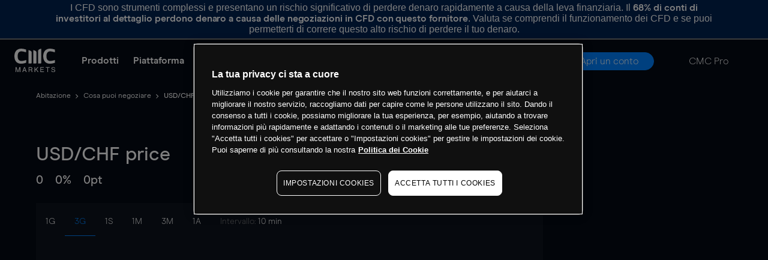

--- FILE ---
content_type: text/html; charset=UTF-8
request_url: https://www.cmcmarkets.com/it-it/top-strumenti/usd-chf
body_size: 14802
content:
<!DOCTYPE html>
<html lang="it-it" class="no-js">
<head>
    
    <!-- One Big Script -->
    <script>
const html = document.documentElement;
const [language, region] = html.lang.toLowerCase().split('-');

const script = document.createElement('script');
script.src = 'https://cdn.cmcmarkets.com/global/scripts/big-script/latest/cookies.js';
script.id = 'cookies';
script.type = 'module';

script.setAttribute('data-language', language ?? "");
script.setAttribute('data-region', region ?? "");

const head = document.head;
head.insertBefore(script, head.firstChild);
</script>

<script type="text/javascript">dataLayer = [ { "page": { "category": "", "countryCode": "it", "type": "retail", "environment": "prod" } } ];</script>
    
 

	<link rel="dns-prefetch" href="//assets.cmcmarkets.com">
	<meta charset="utf-8">
	<meta http-equiv="X-UA-Compatible" content="IE=edge">
	<meta name="viewport" content="width=device-width, initial-scale=1">
	<meta name="title" content="USDCHF - Quotazione USD/CHF Forex | CMC Markets"><link rel="canonical" href="https://www.cmcmarkets.com/it-it/top-strumenti/usd-chf">
        
	<title>USDCHF - Quotazione USD/CHF Forex | CMC Markets</title>
	<link rel="apple-touch-icon" sizes="57x57" href="https://assets.cmcmarkets.com/images/apple-touch-icon-57x57.png">
	<link rel="apple-touch-icon" sizes="60x60" href="https://assets.cmcmarkets.com/images/apple-touch-icon-60x60.png">
	<link rel="apple-touch-icon" sizes="72x72" href="https://assets.cmcmarkets.com/images/apple-touch-icon-72x72.png">
	<link rel="apple-touch-icon" sizes="76x76" href="https://assets.cmcmarkets.com/images/apple-touch-icon-76x76.png">
	<link rel="apple-touch-icon" sizes="114x114" href="https://assets.cmcmarkets.com/images/apple-touch-icon-114x114.png">
	<link rel="apple-touch-icon" sizes="120x120" href="https://assets.cmcmarkets.com/images/apple-touch-icon-120x120.png">
	<link rel="apple-touch-icon" sizes="144x144" href="https://assets.cmcmarkets.com/images/apple-touch-icon-144x144.png">
	<link rel="apple-touch-icon" sizes="152x152" href="https://assets.cmcmarkets.com/images/apple-touch-icon-152x152.png">
	<link rel="apple-touch-icon" sizes="180x180" href="https://assets.cmcmarkets.com/images/apple-touch-icon-180x180.png">
	<link rel="icon" type="image/png" href="https://assets.cmcmarkets.com/images/favicon-32x32.png" sizes="32x32">
	<link rel="icon" type="image/png" href="https://assets.cmcmarkets.com/images/android-chrome-192x192.png" sizes="192x192">
	<link rel="icon" type="image/png" href="https://assets.cmcmarkets.com/images/favicon-96x96.png" sizes="96x96">
	<link rel="icon" type="image/png" href="https://assets.cmcmarkets.com/images/favicon-16x16.png" sizes="16x16">    
	<meta name="msvalidate.01" content="0D0B7469CF8B5AD367E82AD2C992157A" />
	<meta name="description" content="Segui il prezzo de la copia di valute forex USD/CHF , la cronologia dei prezzi e fai trading di CFD con CMC Markets" />
	<meta name="revised" content="16/12/2025 10:17:20" />
	<link type="text/css"  rel="stylesheet" href="https://assets.cmcmarkets.com/files/1.2.0-core-css.min.css">
<!--START-CSS-CORE--><link type="text/css"  rel="stylesheet" href="https://assets.cmcmarkets.com/files/cmc-app-2.2.28.min.css"><!--END-CSS-CORE--><!--START-CSS-THEME--><link type="text/css"  rel="stylesheet" href="https://assets.cmcmarkets.com/css/1.14.0-premium-header-footer.min.css"><!--END-CSS-THEME--><!--START-CSS-REGIONAL--><link type="text/css"  rel="stylesheet" href=""><!--END-CSS-REGIONAL-->
<!--START-META-PAGINATION--><!--END-META-PAGINATION-->
</head>
<body data-website-id="58de816e-0590-41c8-8a9c-02644a3eda3a" class=" premium" id="content" data-region="de">

<div class="sticky-container">
 <!--RW-->
<div style="position: sticky; top: 0; z-index:999;" id="alwaysVisibleRiskWarning2">

     <div class="esmaRiskWarning" data-nosnippet="true">I CFD sono strumenti complessi e presentano un rischio significativo di perdere denaro rapidamente a causa della leva finanziaria. Il <strong>68% di conti di investitori al dettaglio perdono denaro a causa delle negoziazioni in CFD con questo fornitore</strong>. Valuta se comprendi il funzionamento dei CFD e se puoi permetterti di correre questo alto rischio di perdere il tuo denaro.</div>

</div>

 <section class="megaMenu premium">
    <div class="container-fluid">
        <div class="row">
            <nav class="megaMenu-premium">
                <div class="mobile-navigation">
    <i class="mobile-nav-open"></i>
    <i class="mobile-nav-back"></i>
</div>
<div class="logo">
    <span>
        <a itemprop="url" href="/it-it/">
            <img src="https://assets.cmcmarkets.com/web_redesign/cmcMarkets_logo_white1x.svg" alt="CMC Logo" />
        </a>
    </span>
</div>
<div class="active-title hide">
    <p class="h4"></p>
</div>
<div class="mobile-onboarding active">
    <a href="https://signup.cmcmarkets.com/#/emailRegistration?l=it&r=it&p=CFD&i=live&e=&sc=false&iaid=nulld=CMClsrc=1" data-label="Apri un conto" data-url="/it-it/onboarding" data-function="live" data-iframe-params="?l=it&r=it&p=CFD&i=live&e=&sc=false&iaid=null&d=CMC&lsrc=1" class="btn-redesign btn-blue-bg js-modal">Apri un conto</a>
</div>
                <div class="navigation">
                    <div class="navigation-wrapper">
                        <ul class="navigation-list">
      <li class="first-level has-submenu">
            <a href="/it-it/prodotti" class="title">Prodotti</a>
            <div class="second-level">
                <ul class="sub-container">
                    <li class="nav-col has-submenu"><a href="/it-it/specifiche-del-conto" class="sub-title">I nostri prodotti</a>
                        <div class="third-level sub-menu">
                            <ul class="nav-menu">
                                  <li><a href="/it-it/cfds" class="nav-title">                                                                        CFD                         </a></li>
                                  <li><a href="/it-it/specifiche-del-conto" class="nav-title">Specifiche del conto</a></li>
                            </ul>
                        </div>                    </li>
                    <li class="nav-col has-submenu"><a href="/it-it/mercati" class="sub-title">Mercati</a>
                        <div class="third-level sub-menu">
                            <ul class="nav-menu">
                                  <li><a href="/it-it/mercati/indici" class="nav-title">                                                                        Indici                      </a></li>
                                  <li><a href="/it-it/mercati/forex" class="nav-title">                                                                        Forex                       </a></li>
                                  <li><a href="/it-it/mercati/azioni" class="nav-title">                                                                        Azioni                      </a></li>
                                  <li><a href="/it-it/mercati/etf" class="nav-title">ETF</a></li>
                                  <li><a href="/it-it/mercati/materie-prime" class="nav-title">                                                                        Materie Prime               </a></li>
                                  <li><a href="/it-it/mercati/criptovalute" class="nav-title">                                                                        Criptovalute                </a></li>
                                  <li><a href="/it-it/mercati/panieri-di-azioni" class="nav-title">Panieri di Azioni</a></li>
                                  <li><a href="/it-it/mercati/obbligazioni" class="nav-title">Obbligazioni</a></li>
                            </ul>
                        </div>                    </li>
                    <li class="nav-col has-submenu"><a href="/it-it/cfds/costi" class="sub-title">Costi                        </a>
                        <div class="third-level sub-menu">
                            <ul class="nav-menu">
                                  <li><a href="/it-it/cfds/costi" class="nav-title">Panoramica dei costi</a></li>
                                  <li><a href="/it-it/cfds/spread" class="nav-title">Spread e Commissioni</a></li>
                                  <li><a href="/it-it/cfds/margini" class="nav-title">Margini</a></li>
                            </ul>
                        </div>                    </li>
                </ul>
            </div>
      </li>
      <li class="first-level has-submenu">
            <a href="/it-it/piattaforma" class="title">Piattaforma</a>
            <div class="second-level">
                <ul class="sub-container">
                    <li class="nav-col has-submenu"><a href="/it-it/piattaforma/nextgeneration" class="sub-title">                                                        Next Generation                             </a>
                        <div class="third-level sub-menu">
                            <ul class="nav-menu">
                                  <li><a href="/it-it/piattaforma/funzionalita-grafiche" class="nav-title">Funzionalita Grafiche       </a></li>
                                  <li><a href="/it-it/piattaforma/strumenti-di-trading" class="nav-title">Strumenti di Trading        </a></li>
                                  <li><a href="/it-it/piattaforma/notizie-e-approfondimenti" class="nav-title">Notizie e Approfondimenti   </a></li>
                                  <li><a href="/it-it/piattaforma/esecuzione-degli-ordini" class="nav-title">Esecuzione degli Ordini     </a></li>
                            </ul>
                        </div>                    </li>
                    <li class="nav-col has-submenu"><a href="/it-it/piattaforma/mt4" class="sub-title">                                                        MT4                                </a>
                        <div class="third-level sub-menu">
                            <ul class="nav-menu">
                                  <li><a href="/it-it/piattaforma/mt4/inizia-operare-con-mt4" class="nav-title">Inizia con la MT4    </a></li>
                            </ul>
                        </div>                    </li>
                    <li class="nav-col has-submenu"><a href="/it-it/piattaforma/trading-su-mobile" class="sub-title">                                                        Trading su Mobile                           </a>
                        <div class="third-level sub-menu">
                            <ul class="nav-menu">
                                  <li><a href="/it-it/piattaforma/trading-su-mobile#iphone" class="nav-title">                                                                        iPhone   </a></li>
                                  <li><a href="/it-it/piattaforma/trading-su-mobile#ipad" class="nav-title">                                                                       iPad     </a></li>
                                  <li><a href="/it-it/piattaforma/trading-su-mobile#android" class="nav-title">                                                                       Android  </a></li>
                            </ul>
                        </div>                    </li>
                </ul>
            </div>
      </li>
      <li class="first-level has-submenu">
            <a href="/it-it/notizie-e-analisi" class="title">Analisi di Mercato</a>
            <div class="second-level">
                <ul class="sub-container">
                    <li class="nav-col has-submenu"><a href="/it-it/notizie-e-analisi" class="sub-title">                                                        Notizie di Mercato                          </a>
                    </li>
                    <li class="nav-col has-submenu"><a href="/it-it/notizie-e-analisi/analisti-di-mercato" class="sub-title">I nostri analisti</a>
                        <div class="third-level sub-menu">
                            <ul class="nav-menu">
                                  <li><a href="/it-it/notizie-e-analisi/analisti-di-mercato/jochen-stanzl" class="nav-title">Jochen Stanzl</a></li>
                                  <li><a href="/it-it/notizie-e-analisi/analisti-di-mercato/michael-hewson" class="nav-title">                                                                        Michael Hewson              </a></li>
                            </ul>
                        </div>                    </li>
                </ul>
            </div>
      </li>
      <li class="first-level has-submenu">
            <a href="/it-it/formazione" class="title">Formazione</a>
            <div class="second-level">
                <ul class="sub-container">
                    <li class="nav-col has-submenu"><a href="/it-it/formazione-cfd-trading" class="sub-title">Trading di CFD</a>
                        <div class="third-level sub-menu">
                            <ul class="nav-menu">
                                  <li><a href="/it-it/formazione-cfd-trading/cosa-sono-i-cfd" class="nav-title">                                                                        Cosa sono i CFD?            </a></li>
                                  <li><a href="/it-it/formazione-cfd-trading/cfd-per-principianti" class="nav-title">Esempi di CFD              </a></li>
                                  <li><a href="/it-it/formazione-cfd-trading/vantaggi-dei-cfd" class="nav-title">Vantaggi dei CFD</a></li>
                                  <li><a href="/it-it/formazione-cfd-trading/rischi-dei-cfd" class="nav-title">Rischi dei CFD</a></li>
                            </ul>
                        </div>                    </li>
                    <li class="nav-col has-submenu"><a href="/it-it/impara-come-operare-con-criptovalute" class="sub-title">Trading di Cripto</a>
                        <div class="third-level sub-menu">
                            <ul class="nav-menu">
                                  <li><a href="/it-it/impara-come-operare-con-criptovalute/cosa-sono-le-criptovalute" class="nav-title">                                                                        Cosa sono le criptovalute?  </a></li>
                                  <li><a href="/it-it/impara-come-operare-con-criptovalute/cosa-e-bitcoin" class="nav-title">Cosa è il Bitcoin?          </a></li>
                                  <li><a href="/it-it/impara-come-operare-con-criptovalute/cosa-e-ethereum" class="nav-title">Cosa è Ethereum?            </a></li>
                                  <li><a href="/it-it/impara-come-operare-con-criptovalute/quali-sono-i-rischi" class="nav-title">                                                                        Rischi delle criptovalute   </a></li>
                            </ul>
                        </div>                    </li>
                    <li class="nav-col has-submenu"><a href="/it-it/formazione-forex" class="sub-title">                                                       Trading sul Forex                    </a>
                        <div class="third-level sub-menu">
                            <ul class="nav-menu">
                                  <li><a href="/it-it/formazione-forex/cosa-e-il-forex" class="nav-title">                                                                        Cosa è il Forex?            </a></li>
                                  <li><a href="/it-it/formazione-forex/vantaggi-del-forex" class="nav-title">Vantaggi del Forex          </a></li>
                                  <li><a href="/it-it/formazione-forex/forex-segnali-e-indicatori-tecnici" class="nav-title">Indicatori tecnici Forex    </a></li>
                                  <li><a href="/it-it/formazione-forex/notizie-trading-forex" class="nav-title">Notizie e Forex trading</a></li>
                            </ul>
                        </div>                    </li>
                    <li class="nav-col has-submenu"><a href="/it-it/guide-sul-trading" class="sub-title">                                                        Guide sul Trading                           </a>
                        <div class="third-level sub-menu">
                            <ul class="nav-menu">
                                  <li><a href="/it-it/guide-sul-trading/gestione-del-capitale-e-del-rischio" class="nav-title">                                                                        Gestione dei rischi         </a></li>
                                  <li><a href="/it-it/guide-sul-trading/bitcoin-trading-guida" class="nav-title">Gudia al trading Bitcoin    </a></li>
                                  <li><a href="/it-it/guide-sul-trading/guida-al-trading-sull-oro" class="nav-title">Come investire in oro?</a></li>
                                  <li><a href="/it-it/guide-sul-trading/day-trading" class="nav-title">Day trading</a></li>
                            </ul>
                        </div>                    </li>
                    <li class="nav-col has-submenu"><a href="/it-it/guide-alla-piattaforma" class="sub-title">Guide alla Piattaforma</a>
                        <div class="third-level sub-menu">
                            <ul class="nav-menu">
                                  <li><a href="/it-it/guide-cfd/impara-a-usare-i-grafici" class="nav-title">Impara a usare i grafici</a></li>
                                  <li><a href="/it-it/guide-cfd/strumenti-analisi-cfd" class="nav-title">Strumenti analisi CFD</a></li>
                                  <li><a href="/it-it/guide-cfd/one-click-trading" class="nav-title">Guide sul 1-click trading</a></li>
                                  <li><a href="/it-it/guide-sul-trading/ordine-stop-loss" class="nav-title">Ordini stop-loss</a></li>
                            </ul>
                        </div>                    </li>
                </ul>
            </div>
      </li>
      <li class="first-level has-submenu">
            <a href="/it-it/supporto" class="title">Supporto</a>
            <div class="second-level">
                <ul class="sub-container">
                    <li class="nav-col has-submenu"><a href="/it-it/supporto/faq/domande-principali" class="sub-title">FAQ</a>
                        <div class="third-level sub-menu">
                            <ul class="nav-menu">
                                  <li><a href="/it-it/supporto/faq/domande-principali" class="nav-title">Come si esegue una negoziazione?</a></li>
                                  <li><a href="/it-it/supporto/faq/sicurezza" class="nav-title">Cos'è l'autenticazione a due fattori (2FA)?</a></li>
                                  <li><a href="/it-it/supporto/faq/costi" class="nav-title">Quali sono i costi del trading con CMC Markets?</a></li>
                                  <li><a href="/it-it/supporto/faq/versamenti-prelievi/versamenti" class="nav-title">Come posso finanziare il mio conto?</a></li>
                            </ul>
                        </div>                    </li>
                    <li class="nav-col has-submenu"><a href="/it-it/perche-cmc" class="sub-title">Informazioni su CMC</a>
                        <div class="third-level sub-menu">
                            <ul class="nav-menu">
                                  <li><a href="/it-it/perche-cmc" class="nav-title">Perché CMC?</a></li>
                                  <li><a href="/it-ithttps://www.cmcmarketsplc.com/" class="nav-title">Gruppo CMC</a></li>
                                  <li><a href="/it-it/normative" class="nav-title">Normativa</a></li>
                                  <li><a href="/it-it/frodi-consapevolezza" class="nav-title">Consapevolezza della sicurezza</a></li>
                            </ul>
                        </div>                    </li>
                    <li class="nav-col has-submenu"><a href="/it-it/contattaci" class="sub-title">                                                        Contattaci                                  </a>
                    </li>
                </ul>
            </div>
      </li>

</ul>

                        <!-- app container -->
                        <div class="apps-container desktop-hide">
    <p class="h2">Fai trading in viaggio</p>
    <p>Scarica la nostra app</p>
    <div class="app-links">
        <div class="android-app">
            <a href="https://cmcmarkets.onelink.me/3oZk/" class="android-app-link" target="_blank">
                <img src="https://assets.cmcmarkets.com/images/android_badge.png" alt="CMC Markets Trading app" loading="lazy"></a>
        </div>
        <div class="apple-app">
            <a href="https://cmcmarkets.onelink.me/3oZk/" class="apple-app-link" target="_blank">
                <img src="https://assets.cmcmarkets.com/images/apple_badge.png" alt="CMC Markets Trading app" loading="lazy"></a>
        </div>
    </div>
</div>
                    </div>
                </div>

                <!-- Onboarding -->
                <div class="onboarding">
    <a href="/it-it/login" class="btn-redesign btn-dark-bg js-btn-log-in">Accedi</a>
    <a href="https://signup.cmcmarkets.com/#/emailRegistration?l=it&r=it&p=CFD&i=live&e=&sc=false&iaid=null&d=CMC&lsrc=1" data-label="Create Account" class="js-modal btn-redesign btn-blue-bg" data-url="/it-it/onboarding" data-function="live">Apri un conto</a>
<a href="/it-it/pro" class="btn-redesign navigation mobile-hide hide-mobile">CMC Pro</a>
</div>

                <div class="mobile-nav-close">
                    <i class="close"></i>
                </div>
            </nav>
        </div>
    </div>
</section>
</div>

<div class="wrapper">
<input type="hidden" id="language" value="it-it"/>
<input type="hidden" id="api_code" value="X-ABFPS"/>
<input type="hidden" id="asset_class" value="currencies"/>
<input type="hidden" id="api_domain" value="ws.cmcmarkets.com">
<input type="hidden" id="api_key" value="f9a22832202e456b3dd66d9432a97ab4e98bea1eaodutjiq63">
<input type="hidden" id="instrument_code" value="A-AXZQ">
<input type="hidden" id="iaid" value="null">

<!-- MAIN Contents -->
<main id="CMC-Markets" class="CMC-Instruments wrapper">
	<div class="cmc-header">
		<!-- Component Breadcrumb -->
		<div id="cmc-comp-breadcrumb" class="cmc-color-bg-dark">
			<div class="breadcrumb-content">
				<div class="cmc-ul">
					<div class="cmc-li cmc-arrow-chevron">
						<a href="https://www.cmcmarkets.com/it-it">Abitazione</a>
					</div>
					<div class="cmc-li cmc-arrow-chevron">
						<a href="https://www.cmcmarkets.com/it-it/mercati">
							Cosa puoi negoziare						</a>
					</div>
					<div class="cmc-li cmc-arrow-chevron" data-jsonfeed="name">
						USD/CHF					</div>
				</div>
			</div>
		</div>
		<!-- // Component Breadcrumb -->
	</div>

	<div class="cmc-contents">
		<!-- Component Fixed Side -->
		<div id="cmc-comp-fixedside" data-fixedside="right">
			<div class="fixedside-element cmc-color-bg-dark cmc-hidden">
				<div class="fixedside-element-wrapper">
					<div class="inst-title">
						<div class="cmc-font-head-h4" data-jsonfeed="name">
							USD/CHF						</div>
					</div>
				</div>
			</div>

			<div class="fixedside-contents cmc-color-bg-dark">
				<section class="fixedside-section">
					<div class="sectionContents section-OverflowVisible">
						<div class="fixedside-section-contents">
							<div class="PANEL-main">
								<div class="pane-header-info">
									<div class="hi-row">
										<div class="hi-col">
											<div class="el-search">
												<div class="cmc-mod-instrument-search" data-field-autoexpand="true"
													 data-field-color="dark">
													<div class="form-fields">
														<input type="text" name="text" id="instrument-search"
															   placeholder="Trova altri strumenti"
															   value="" data-is-autofocus="false" data-popup-info="false"/>
														<div id="instrument-search-icon"></div>
													</div>
												</div>
											</div>
										</div>
										<div class="hi-col">
																						<h1 class="inst-title cmc-font-head-h2">
												<span data-jsonfeed="name">USD/CHF</span> price												<span class="cmc-color-dark"></span>
											</h1>
											<div class="el-ul cmc-font-head-h4">
												<div class="el-li">
													<div data-jsonfeed="curr-buysell">
														0													</div>
												</div>
												<div class="el-li">
													<div data-jsonfeed="curr-perc">
														0%
													</div>
												</div>
												<div class="el-li">
													<div data-jsonfeed="curr-pts">
														0pt													</div>
												</div>
											</div>
										</div>
									</div>
								</div>

								<div class="pane-buy-sell">
									<div class="bs-row">
										<div class="bs-col " >
                                                                                        <a class="js-modal"
                                               href="https://signup.cmcmarkets.com/#/emailRegistration?l=it&r=it&p=SB&i=live&e=&sc=false&iaid=null&d=CMC&lsrc=1"
                                               data-function="live"
                                               data-iframe-params="?l=it&r=it&p=SB&i=live&e=&sc=false&iaid=null&d=CMC&lsrc=1">
                                                <div class="inst-label cmc-font-body-s">
                                                    <strong>Vendi</strong>
                                                </div>
                                                <div class="cmc-font-head-h4" data-jsonfeed="sell">-</div>
                                            </a>
										</div>
										<div class="bs-col " >
											<a class="js-modal"
											   href="https://signup.cmcmarkets.com/#/emailRegistration?l=it&r=it&p=SB&i=live&e=&sc=false&iaid=null&d=CMC&lsrc=1"
											   data-function="live"
											   data-iframe-params="?l=it&r=it&p=SB&i=live&e=&sc=false&iaid=null&d=CMC&lsrc=1">
												<div class="inst-label cmc-font-body-s">
													<strong>Compra</strong>
												</div>
												<div class="cmc-font-head-h4" data-jsonfeed="buy">-</div>
											</a>
										</div>
									</div>
									<div class="bs-spread" data-jsonfeed="spread">0</div>
								</div>

								<div id="cmc-comp-fixedside-trigger-pin"></div>
								<!-- Component Candlestick -->
								<div id="cmc-comp-chart" data-chart="candlestick">
									<div class="plot-candlestick-container">
										<div class="plot-candlestick-buttons">
											<div class="ccs-btn-container">
												<div class="interval-btn ccs-btn" data-period="DAY" data-amount="1"
													 data-interval="10 min">
													1G												</div>
												<div class="interval-btn ccs-btn ccs-btn-active" data-period="DAY"
													 data-amount="3"
													 data-interval="30 min">
													3G												</div>
												<div class="interval-btn ccs-btn" data-period="WEEK" data-amount="1"
													 data-interval="1 ore">
													1S												</div>
												<div class="interval-btn ccs-btn" data-period="MONTH" data-amount="1"
													 data-interval="4 hours">
													1M												</div>
												<div class="interval-btn ccs-btn" data-period="MONTH" data-amount="3"
													 data-interval="1 giorno">
													3M												</div>
												<div class="interval-btn ccs-btn" data-period="YEAR" data-amount="1"
													 data-interval="1 settimana">
													1A												</div>
											</div>
											<div class="ccs-interval">
												Intervallo:
												<span class="ccs-interval-value">
                                                    10 min                                                </span>
											</div>
										</div>
										<div id="plot-candlestick"></div>
									</div>
								</div>
								<!-- // Component Candlestick -->
								<div class="link-signup">
                                                                            <a href="#" class="cmc-text-link js-modal" data-function="live" data-iframe-params="?l=en">
                                            Accedi per sbloccare le funzioni grafiche avanzate                                        </a>
                                    								</div>

								<div class="pane-perc-bytime">
                                    									<div class="pbt-row">
										<div class="pbt-col">
											<div class="inst-label cmc-font-body-s">
												<strong>1 Ora</strong>
											</div>
											<div class="inst-percent cmc-font-head-h4">
												<div data-jsonfeed="time-1hour">-</div>
											</div>
										</div>
										<div class="pbt-col">
											<div class="inst-label cmc-font-body-s">
												<strong>1 Giorno</strong>
											</div>
											<div class="inst-percent cmc-font-head-h4">
												<div data-jsonfeed="time-day">-</div>
											</div>
										</div>
										<div class="pbt-col">
											<div class="inst-label cmc-font-body-s">
												<strong>7 Giorni</strong>
											</div>
											<div class="inst-percent cmc-font-head-h4">
												<div data-jsonfeed="time-week">-</div>
											</div>
										</div>
										<div class="pbt-col">
											<div class="inst-label cmc-font-body-s">
												<strong>30 Giorni</strong>
											</div>
											<div class="inst-percent cmc-font-head-h4">
												<div data-jsonfeed="time-month">-</div>
											</div>
										</div>
									</div>
								</div>

								<div class="pane-other-elem">
									<div class="perc-position"
										 data-sentiment-api-code="X-ABFPS">
										<div class="perc-title cmc-font-body-s">
                                            <span class="cmc-font-head-h4">
                                                <span class="perc-position-val">0</span>% dei clienti hanno posizioni <strong class="perc-position-long-short"></strong> su questo prodotto                                            </span>
										</div>
										<div class="perc-outline">
											<div class="perc-val perc-val-animation"></div>
										</div>
									</div>

									<div class="link-trading">
                                                                                                                            <a href="https://signup.cmcmarkets.com/#/emailRegistration?l=it&r=it&p=SB&i=live&e=&sc=false&iaid=null&d=CMC&lsrc=1"
                                               class="cmc-btn cmc-btn-light cmc-fullwidth js-modal cmc-btn-highlight"
                                               data-label="Create Account" data-url="/en/onboarding" data-function="live" data-iframe-params="?l=en">
                                                Fai trading                                            </a>
                                        									</div>
									<!-- TrustBox widget - Micro Combo -->
									<div class="trustpilot-widget" data-locale="it-it"
										 data-template-id="5419b6ffb0d04a076446a9af"
										 data-businessunit-id="58244f650000ff0005974e81" data-style-height="20px"
										 data-style-width="100%" data-theme="dark" data-tags="SelectedReview">
										<a href="https://uk.trustpilot.com/review/www.cmcmarkets.com" target="_blank"
										   rel="noopener">
											Trustpilot
										</a>
									</div>
									<!-- End TrustBox widget - Micro Combo -->
                                    									<div class="link-login cmc-center">
										I prezzi sono solo indicativi. <a href="https://www.cmcmarkets.com/it-it/login">Accedi</a> per vedere gli ultimi dati di mercato										<a href="it-it" >Log in</a> to see latest market data									</div>
								</div>
							</div>
						</div>
					</div>
				</section>

				<section class="fixedside-section">
					<div class="sectionContents">
						<div class="fixedside-section-contents fsc-smaller">
							<div class="PANEL-about">
								
								<div class="info-data">
									<div class="info-data-row cmc-hide" id="share-baskets" data-table-dynamic="true">
										<h4 class="info-title cmc-font-head-h4 stock-weightings">
											Stock weightings										</h4>
										<div class="comp-table-container">
											<div class="comp-table-wrapper">
												<div class="cmc-table">
													<div class="cmc-thead">
														<div class="cmc-tr">
															<div class="cmc-th">Componente</div>
															<div class="cmc-th">Ponderazione</div>
															<div class="cmc-th">1 Day</div>
															<div class="cmc-th">1 Month</div>
															<div class="cmc-th">3 Month</div>
														</div>
													</div>
													<div class="cmc-tbody"></div>
												</div>
											</div>
										</div>
									</div>

									<div class="info-data-row">
										<div class="info-box info-holdingcosts">
											<h4 class="info-title cmc-font-head-h4">
												Tasso di mantenimento											</h4>
											<div class="info-row">
												<div class="info-col">
													<div class="info-label">Tasso giornaliero - Vendi</div>
													<div class="info-value" data-jsonfeed="holdingcosts-daily-sell">
														0													</div>
												</div>
												<div class="info-col">
													<div class="info-label">Tasso giornaliero - Compra</div>
													<div class="info-value" data-jsonfeed="holdingcosts-daily-buy">
														0													</div>
												</div>
												<div class="info-col">
													<div class="info-label">Tasso annuale - Vendi</div>
													<div class="info-value" data-jsonfeed="holdingcosts-yearly-sell">
														0													</div>
												</div>
												<div class="info-col">
													<div class="info-label">Tasso annuale - Compra</div>
													<div class="info-value" data-jsonfeed="holdingcosts-yearly-buy">
														0													</div>
												</div>
											</div>
										</div>
									</div>

									<div class="info-data-row">
										<div class="info-box info-marginrates">
											<h4 class="info-title cmc-font-head-h4">
												Tasso di margine											</h4>
											<div class="info-row">
												<div class="info-col">
													<div class="info-label">Livello</div>
												</div>
												<div class="info-col">
													<div class="info-label">Numero di unità</div>
												</div>
												<div class="info-col">
													<div class="info-label">Tasso</div>
												</div>
											</div>
										</div>
									</div>

									<div class="info-data-row">
										<div class="info-box info-tradingdetails">
											<h4 class="info-title cmc-font-head-h4">
												Informazioni sul Trading											</h4>
											<div class="info-row">
												<div class="info-col">
													<div class="info-label">
														<div class="cmc-tooltip">
															<div class="tt-btn">Quantità minima</div>
															<div class="tt-info tt-bottomleft">
																Quantità minima disponibile per questo strumento.															</div>
														</div>
													</div>
													<div class="info-value" data-jsonfeed="trading-minsize"></div>
												</div>
												<div class="info-col">
													<div class="info-label">
														<div class="cmc-tooltip">
															<div class="tt-btn">Shorting permesso</div>
															<div class="tt-info tt-bottomleft" data-mobile="bottomright">
																Some instruments are restricted to buying (going long) only, meaning it's not possible to sell, or go short.															</div>
														</div>
													</div>
													<div class="info-value" data-jsonfeed="trading-shorting"></div>
												</div>
												<div class="info-col">
													<div class="info-label">
														<div class="cmc-tooltip">
															<div class="tt-btn">OSLG autorisé</div>
															<div class="tt-info tt-bottomleft">
																Gli ordini stop-loss garantiti (OSLG) devono essere piazzati ad almeno una distanza minima dal prezzo di mercato corrente. Questa distanza sarà visualizzata all'interno della panoramica del prodotto e, se si tenta di posizionarla più vicino, apparirà un avviso.															</div>
														</div>
													</div>
													<div class="info-value" data-jsonfeed="trading-gslo-allow"></div>
												</div>
												<div class="info-col">
													<div class="info-label">
														<div class="cmc-tooltip">
															<div class="tt-btn">Distanza minima OSLG</div>
															<div class="tt-info tt-bottomright">
																Gli ordini stop-loss garantiti (OSLG) devono essere piazzati ad almeno una distanza minima dal prezzo di mercato corrente. Questa distanza sarà visualizzata all'interno della panoramica del prodotto e, se si tenta di posizionarla più vicino, apparirà un avviso.															</div>
														</div>
													</div>
													<div class="info-value" data-jsonfeed="trading-gslo-mindist"></div>
												</div>
											</div>
										</div>
									</div>

									<div class="info-data-row">
										<div class="info-box info-tradinghours">
											<h4 class="info-title cmc-font-head-h4">Orari di trading indicati in ora locale di Roma												<span class="instrument-timestamp hidden"></span></h4>
											<div class="info-row"></div>
										</div>
									</div>
								</div>
							</div>
						</div>
					</div>
				</section>

				<section class="fixedside-section">
					<div class="sectionContents">
						<div class="fixedside-section-contents fsc-smaller">
							<div class="PANEL-client-sentiment">
																<h2 class="cmc-font-head-h2 cmc-center-tablet-small cmc-p-b-16">
									Opinione die Clienti								</h2>
								<div class="info-data">
									<div class="info-row">
										<div class="info-col" data-sentiment-api-code="X-ABFPS">
																						<h5 class="info-header cmc-font-head-h5">
												<div class="info-title">USD/CHF</div>
												- Tutti i clienti											</h5>
											<div class="info-chart">
												<div id="cmc-comp-chart" data-chart="donut">
													<div class="chart-donut">
														<div class="donut-center-bg-transparent">
															<div class="donut-text">
																<div class="donut-percentage" style="color: #454545;">
																	0%
																</div>
																<div class="donut-type" style="color: #454545;">
																	N/A																</div>
															</div>
														</div>
														<svg viewBox="0 0 132 132" xmlns="http://www.w3.org/2000/svg" class="donut-svg">
															<g>
																<circle r="62.070427805839"
																		cy="66"
																		cx="66"
																		stroke-width="4"
																		stroke="#454545"
																		fill="none"
																/>
																<circle class="donut-animation"
																		r="62.070427805839"
																		cy="66"
																		cx="66"
																		stroke-width="4"
																		fill="none"
																		style="animation-name: X-ABFPS; animation-play-state: paused;"
																/>
															</g>
														</svg>
													</div>
												</div>
											</div>
											<div class="info-copy">
												<div class="copy-intro">
                                                    <span class="has-data">
                                                        <span class="info-percentage">0%</span> dei clienti hanno posizioni USD/CHF su questo prodotto                                                     </span>
													<span class="no-data" style="display: none">
                                                        Nessun dato attualmente disponibile per USD/CHF                                                    </span>
												</div>
												<div class="copy-link">
                                                                                                            <a href="https://signup.cmcmarkets.com/#/emailRegistration?l=it&r=it&p=SB&i=live&e=&sc=false&iaid=null&d=CMC&lsrc=1"
                                                           class="cmc-text-link js-modal"
                                                           data-function="live" data-iframe-params="?l=en">
                                                            Scopri di più                                                        </a>
                                                    												</div>
											</div>
										</div>

										<div class="info-col">
											<h5 class="info-header cmc-font-head-h5">
												<div class="info-title" data-jsonfeed="name">
													USD/CHF												</div>
												- Clienti top											</h5>
											<div class="info-chart">
												<div id="cmc-comp-chart" data-chart="donut">
													<div class="chart-donut" data-donut-background="dark">
														<a href="#" class="donut-icon-lock js-modal">
															<div class="donut-block dblock1">
																<div class="donut-circle"></div>
															</div>
															<div class="donut-block dblock2">
																<div class="donut-circle"></div>
															</div>
															<div class="donut-center">
																<div class="donut-text">
																	<div class="donut-icon"></div>
																</div>
															</div>
														</a>
													</div>
												</div>
											</div>
											<div class="info-copy">
												<div class="copy-intro">
													Il Top Client sentiment è disponibile solo per i clienti CMC												</div>
												<div class="copy-link">
                                                                                                            <a href="https://signup.cmcmarkets.com/#/emailRegistration?l=it&r=it&p=SB&i=live&e=&sc=false&iaid=null&d=CMC&lsrc=1"
                                                           class="cmc-text-link js-modal"
                                                           data-function="live" data-iframe-params="?l=en">
                                                            Apri un conto													    </a>
                                                    												</div>
											</div>
										</div>

																					<div class="info-col" data-sentiment-api-code="X-ABFQF">
																								<h5 class="info-header cmc-font-head-h5">
													<div class="info-title">
														<a href="usd-jpy">
															USD/JPY														</a>
													</div>
													- Tutti i clienti												</h5>
												<div class="info-chart">
													<div id="cmc-comp-chart" data-chart="donut">
														<div class="chart-donut">
															<div class="donut-center-bg-transparent">
																<div class="donut-text">
																	<div class="donut-percentage" style="color: #454545;">
																		0%
																	</div>
																	<div class="donut-type" style="color: #454545;">
																		N/A																	</div>
																</div>
															</div>
															<svg viewBox="0 0 132 132" xmlns="http://www.w3.org/2000/svg" class="donut-svg">
																<g>
																	<circle r="62.070427805839"
																			cy="66"
																			cx="66"
																			stroke-width="4"
																			stroke="#454545"
																			fill="none"
																	/>
																	<circle class="donut-animation"
																			r="62.070427805839"
																			cy="66"
																			cx="66"
																			stroke-width="4"
																			fill="none"
																			style="animation-play-state: paused;"
																	/>
																</g>
															</svg>
														</div>
													</div>
												</div>
												<div class="info-copy">
													<div class="copy-intro">
                                                        <span class="has-data">
                                                            <span class="info-percentage">0%</span> dei clienti hanno posizioni <a href="usd-jpy">USD/JPY</a> su questo prodotto                                                         </span>
														<span class="no-data" style="display: none">
                                                            Nessun dato attualmente disponibile per <a href="usd-jpy">USD/JPY</a>                                                        </span>
													</div>
													<div class="copy-link">
														<a href="usd-jpy" class="cmc-text-link">
															Visualizza lo strumento														</a>
													</div>
												</div>
											</div>
																					<div class="info-col" data-sentiment-api-code="X-AASKN">
																								<h5 class="info-header cmc-font-head-h5">
													<div class="info-title">
														<a href="gbp-usd">
															GBP/USD														</a>
													</div>
													- Tutti i clienti												</h5>
												<div class="info-chart">
													<div id="cmc-comp-chart" data-chart="donut">
														<div class="chart-donut">
															<div class="donut-center-bg-transparent">
																<div class="donut-text">
																	<div class="donut-percentage" style="color: #454545;">
																		0%
																	</div>
																	<div class="donut-type" style="color: #454545;">
																		N/A																	</div>
																</div>
															</div>
															<svg viewBox="0 0 132 132" xmlns="http://www.w3.org/2000/svg" class="donut-svg">
																<g>
																	<circle r="62.070427805839"
																			cy="66"
																			cx="66"
																			stroke-width="4"
																			stroke="#454545"
																			fill="none"
																	/>
																	<circle class="donut-animation"
																			r="62.070427805839"
																			cy="66"
																			cx="66"
																			stroke-width="4"
																			fill="none"
																			style="animation-play-state: paused;"
																	/>
																</g>
															</svg>
														</div>
													</div>
												</div>
												<div class="info-copy">
													<div class="copy-intro">
                                                        <span class="has-data">
                                                            <span class="info-percentage">0%</span> dei clienti hanno posizioni <a href="gbp-usd">GBP/USD</a> su questo prodotto                                                         </span>
														<span class="no-data" style="display: none">
                                                            Nessun dato attualmente disponibile per <a href="gbp-usd">GBP/USD</a>                                                        </span>
													</div>
													<div class="copy-link">
														<a href="gbp-usd" class="cmc-text-link">
															Visualizza lo strumento														</a>
													</div>
												</div>
											</div>
																			</div>
								</div>
								<div class="cmc-font-body-s cmc-p-t-32">
									Lo strumento Client Sentiment è fornito da CMC Markets solo a titolo informativo, è di natura storica e non intende fornire alcuna forma di consulenza di trading o di investimento; non deve quindi costituire la base delle tue decisioni di trading o di investimento.								</div>
							</div>
						</div>
					</div>
				</section>

                                    <section class="fixedside-section">
                        <div class="sectionContents">
                            <div class="fixedside-section-contents fsc-smaller">
                                <div class="PANEL-related-news">
                                    <h2 class="cmc-font-head-h2 cmc-center-tablet-small cmc-p-b-16">
                                        Related news                                    </h2>
                                    <!-- Component Images -->
                                    <div id="cmc-comp-images"
                                         class="cmc-comp-news-article js-manual-setting"
                                         data-columns-f4-t2="true">
                                    </div>
                                    <!-- // Component Images -->
                                </div>
                            </div>
                        </div>
                    </section>
                
				<section class="fixedside-section">
					<div class="sectionContents">
						<div class="fixedside-section-contents fsc-smaller">
							<div class="PANEL-related-instruments">
								<h2 class="cmc-font-head-h2 cmc-center-tablet-small cmc-p-b-16">
									Strumenti correlati								</h2>
								<div class="ins-items">
									<div class="ins-row">
																					<div class="ins-col"
												 data-field="X-AARDJ"
												 data-init="0">
												<div class="ins-content">
													<div class="ins-title">
														<a href="/it-it/strumenti/eur-usd">
															EUR/USD														</a>
													</div>
													<div class="cmc-is-positive" data-positive="false">
														<span class="is-positive-arrow"></span>
														<span class="jsonval">0%</span>
													</div>
													<div class="ins-midprice">Prezzo</div>
													<div class="ins-midvalue">0</div>
												</div>
											</div>
																					<div class="ins-col"
												 data-field="X-AARCM"
												 data-init="0">
												<div class="ins-content">
													<div class="ins-title">
														<a href="/it-it/strumenti/eur-jpy">
															EUR/JPY														</a>
													</div>
													<div class="cmc-is-positive" data-positive="false">
														<span class="is-positive-arrow"></span>
														<span class="jsonval">0%</span>
													</div>
													<div class="ins-midprice">Prezzo</div>
													<div class="ins-midvalue">0</div>
												</div>
											</div>
																					<div class="ins-col"
												 data-field="X-AARBY"
												 data-init="0">
												<div class="ins-content">
													<div class="ins-title">
														<a href="/it-it/strumenti/eur-gbp">
															EUR/GBP														</a>
													</div>
													<div class="cmc-is-positive" data-positive="false">
														<span class="is-positive-arrow"></span>
														<span class="jsonval">0%</span>
													</div>
													<div class="ins-midprice">Prezzo</div>
													<div class="ins-midvalue">0</div>
												</div>
											</div>
																					<div class="ins-col"
												 data-field="X-AAZGX"
												 data-init="0">
												<div class="ins-content">
													<div class="ins-title">
														<a href="/it-it/strumenti/nzd-usd">
															NZD/USD														</a>
													</div>
													<div class="cmc-is-positive" data-positive="false">
														<span class="is-positive-arrow"></span>
														<span class="jsonval">0%</span>
													</div>
													<div class="ins-midprice">Prezzo</div>
													<div class="ins-midvalue">0</div>
												</div>
											</div>
																			</div>
								</div>
							</div>
						</div>
					</div>
				</section>

				<section class="fixedside-section">
					<div class="sectionContents">
						<div class="fixedside-section-contents fsc-smaller">
							<div class="PANEL-awards">
								<h2 class="cmc-font-head-h2 cmc-center-tablet-small cmc-p-b-16">
									Perché fare trading su <span data-jsonfeed="name"></span> con CMC Markets?								</h2>
                                <div class="sectionContents"><div class="cmc-grid-row"><div class="cmc-grid-col"><div class="cmc-max-width-grid-10"><div id="cmc-comp-icon-text"><div class="it-box-container it-box-winners" data-columns="4" data-boxtransparent="true">
<p></p>
<div class="it-box-row">
  <div class="it-box-col">
    <div class="it-box-content">
      <div class="cmc-icon icon-laurel-wreath">
        <strong>VINCITORE</strong><span>2022</span>
      </div>
      <div class="it-box-text">
        <p>
          Piattaforma di trading "Molto buona" (Germania) 2022
        </p>
        <p>
          Sondaggio dell'Istituto Tedesco dei Clienti (DKI)
        </p>
      </div>
    </div>
  </div>
  <div class="it-box-col">
    <div class="it-box-content">
      <div class="cmc-icon icon-laurel-wreath">
        <strong>VINCITORE</strong><span>2022</span>
      </div>
      <div class="it-box-text">
        <p>
          Pioniere dell'industria (Germania)
        </p>
        <p>
          Focus Money, Edizione 36/2022
        </p>
      </div>
    </div>
  </div>
  <div class="it-box-col">
    <div class="it-box-content">
      <div class="cmc-icon icon-laurel-wreath">
        <strong>VINCITORE</strong><span>2021</span>
      </div>
      <div class="it-box-text">
        <p>
          Miglior Broker CFD (Germania)
        </p>
        <p>
          Sondaggio dell'Istituto Tedesco dei Clienti (DKI)
        </p>
      </div>
    </div>
  </div>
  <div class="it-box-col">
    <div class="it-box-content">
      <div class="cmc-icon icon-laurel-wreath">
        <strong>VINCITORE</strong><span>2021</span>
      </div>
      <div class="it-box-text">
        <p>
          Broker CFD più equo (Germania)
        </p>
        <p>
          Focus Money, Edizione 19-2021
        </p>
      </div>
    </div>
  </div>
</div>

</div></div></div></div></div></div>								<!-- //Component Icon & Text | Box -->
                                                                    <div class="link-signup cmc-center-tablet-small ">
                                        <a href="#" class="cmc-text-link js-modal" data-function="demo" data-iframe-params="?l=en">
                                            Prova un conto demo gratuito                                        </a>
                                    </div>
                                							</div>
						</div>
					</div>
				</section>
			</div>
		</div>
		<!-- // Component Fixed Side -->
	</div>

	<div class="cmc-footer">
		<section class="footer-faqs">
			<div class="sectionContents">
				<!--START-INSTRUMENTS-FAQS-->
<div class="cmc-font-caps-l">FAQs</div>
<div class="el-row">
    <div class="el-col">
                        <h3 class="cmc-font-head-h3" data-contenteditable="false" data-gramm="false" contenteditable="false">Nuovo su CMC Markets?</h3><div id="cmc-comp-accordion" data-title-size="h5">
                            <div class="accordion-group">
                                <div class="accordion-title">
                                        Quanto costa aprire un conto?
                                </div>
                                <div class="accordion-content" data-contenteditable="false" contenteditable="false">
                                    <p data-gramm="false">
                                        Non ci sono costi per aprire un conto CFD reale. Puoi anche visualizzare gratuitamente i prezzi e utilizzare strumenti come grafici, notizie Reuters o rapporti quantitativi sui titoli azionari di Morningstar. Dovrai depositare fondi sul tuo conto per effettuare un'operazione di negoziazione.
                                    </p>
                                </div>
                            </div>
                            <div class="accordion-group">
                                <div class="accordion-title">
                                        CMC Markets è regolato?
                                </div>
                                <div class="accordion-content" data-contenteditable="false" contenteditable="false">
                                    <p data-gramm="false">
                                        CMC Markets Germany GmbH è un broker regolamentato dall'Autorità federale tedesca di vigilanza finanziaria (BaFin). Siamo pertanto tenuti a rispettare rigorosi requisiti legali. Questi determinano il modo in cui conduciamo la nostra attività e includono l'obbligo di trattare in modo equo con i clienti. In questo modo saprete sempre qual è la vostra posizione.
                                    </p>
                                </div>
                            </div>
                            <div class="accordion-group">
                                <div class="accordion-title">
                                        Come fa CMC Markets a proteggere i fondi dei clienti?
                                </div>
                                <div class="accordion-content" data-contenteditable="false" contenteditable="false">
                                    <p data-gramm="false">
                                        CMC Markets Germany GmbH è una società autorizzata e regolamentata dall'Autorità federale tedesca di vigilanza finanziaria (Bundesanstalt für Finanzdienstleistungsaufsicht - BaFin). CMC Markets Germany GmbH è conforme ai requisiti del §84 della legge tedesca sulla negoziazione di titoli (WpHG) per quanto riguarda i fondi dei clienti. Detiene i fondi dei clienti privati separatamente dai propri fondi in conti bancari segregati. Nell'improbabile caso in cui CMC Markets Germany GmbH fosse posta in liquidazione (altrimenti detto evento di “primary pooling”), ai clienti al dettaglio sarebbero restituiti i loro fondi segregati, da cui sarebbero dedotti i costi amministrativi per la gestione e la distribuzione di questi ultimi., In caso di fallimento dei depositi dei clienti a causa della violazione dell'obbligo di contabilità separata, l'indennizzo corrisposto ai clienti dai sistemi di indennizzo di il Securities Trading Companies Compensation Scheme (EdW) indennizza gli investitori se CMC Markets Germany GmbH si trova in difficoltà finanziarie e non è più in grado di adempiere ai propri obblighi per le operazioni in titoli concluse con i propri clienti. La BaFin determina il momento in cui si è verificato l'evento e pubblica tale dichiarazione nel Foglio federale.
                                        La richiesta di indennizzo concessa a ciascun investitore nell'ambito di operazioni in titoli ammonta al 90% dei crediti verso la società di negoziazione titoli (max. 20.000 euro).
                                    </p>
                                </div>
                            </div>
                            <div class="accordion-group">
                                <div class="accordion-title">
                                        Come fa CMC Markets a generare profitti?
                                </div>
                                <div class="accordion-content" data-contenteditable="false" contenteditable="false">
                                    <p data-gramm="false">
                                        I nostri ricavi provengono principalmente dai nostri spread e dalle commissioni, mentre altre spese - come i costi di detenzione overnight - danno un piccolo contributo al nostro fatturato complessivo.
                                    </p>
                                </div>
                            </div>
                            <div class="accordion-group">
                                <div class="accordion-title">
                                        Cosa posso negoziare?
                                </div>
                                <div class="accordion-content" data-contenteditable="false" contenteditable="false">
                                    <p data-gramm="false">
                                        Con CMC Markets si ottiene l'accesso a oltre 12.000 prodotti finanziari tramite CFD. Potete trovare una panoramica dei prodotti più popolari <a href="https://www.cmcmarkets.com/it-it/mercati" class="cmc-text-link">qui</a>.
                                    </p>
                                </div>
                            </div>
                        </div>
                    </div>
                    <div class="el-col">
                        <h3 class="cmc-font-head-h3" data-contenteditable="false" data-gramm="false" contenteditable="false">Nuovo al trading di CFD?</h3><div id="cmc-comp-accordion" data-title-size="h5">
                            <div class="accordion-group">
                                <div class="accordion-title">
                                        Cosa sono i CFD?
                                </div>
                                <div class="accordion-content" data-contenteditable="false" contenteditable="false">
                                    <p data-gramm="false">
                                        I contratti per differenza ("CFD") sono prodotti derivati che permettono di fare trading sul movimento di prezzo delle attività finanziarie sottostanti (come materie prime, valute, indici, criptovalute, azioni, ETF e titoli di stato).
                                    </p>
                                    <p data-gramm="false">
                                        Il risultato del trading di un CFD (profitto o perdita) è calcolato dalla differenza tra il prezzo di entrata e quello di uscita. Con i CFD hai l'opportunità di muovere più capitale sui mercati con lo stesso investimento di capitale che con un investimento diretto in un'attività sottostante. Inoltre, con i CFD puoi partecipare ai prezzi in aumento e in diminuzione di diversi sottostanti.
                                    </p>
                                </div>
                            </div>
                            <div class="accordion-group">
                                <div class="accordion-title">
                                        Qual è la differenza tra il trading di CFD e il trading di azioni?
                                </div>
                                <div class="accordion-content" data-contenteditable="false" contenteditable="false">
                                    <p data-gramm="false">
                                        La più grande differenza tra il trading di CFD e il trading fisico di azioni è che puoi speculare sul movimento di prezzo di un'azione senza possedere l'azione sottostante. Quindi, puoi scommettere su prezzi in aumento o in diminuzione (andare lungo o corto), e fare profitti se il mercato si muove a tuo favore, o fare perdite se si muove contro di te. Nel trading azionario tradizionale, invece, si stipula un contratto per acquisire la proprietà legale delle azioni, e si possiede quel capitale.<br><a href="https://www.cmcmarkets.com/it-it/formazione-cfd-trading/cosa-sono-i-cfd" class="cmc-text-link">Scopri di più</a>
                                    </p>
                                </div>
                            </div>
                            <div class="accordion-group">
                                <div class="accordion-title">
                                        Perché negoziare i CFD?
                                </div>
                                <div class="accordion-content" data-contenteditable="false" contenteditable="false">
                                    <p data-gramm="false">
                                        Il trading di CFD fornisce un modo conveniente e flessibile per fare trading sui mercati finanziari globali. Uno dei vantaggi principali del trading con i CFD è che puoi negoziare utilizzando il margine o la leva finanziaria. Questo significa che non è necessario depositare l'intero valore della tua posizione. Fare trading a margine significa che puoi moltiplicare i tuoi profitti, ma è importante ricordare che anche le perdite possono essere amplificate e di conseguenza potresti perdere più del tuo investimento. La nostra piattaforma dispone di diversi strumenti che ti aiuteranno a gestire il rischio in modo efficace. <br>Con i CFD, puoi anche andare lungo o corto e aprire una posizione sullo strumento scelto, indipendentemente dal fatto che il prezzo sia in aumento o in caduta.<br><br><a href="https://www.cmcmarkets.com/it-it/formazione-cfd-trading/vantaggi-dei-cfd" class="cmc-text-link">Scopri di più</a>
                                    </p>
                                </div>
                            </div>
                            <div class="accordion-group">
                                <div class="accordion-title">
                                        Quali sono i rischi del trading di CFD?
                                </div>
                                <div class="accordion-content" data-contenteditable="false" contenteditable="false">
                                    <p data-gramm="false">
                                        I CFD sono prodotti a leva, il che significa che puoi ottenere esposizione sui mercati depositando solo una percentuale del valore totale della negoziazione che desideri inserire. Questo significa che, così come puoi ottenere un profitto se il mercato si muove in tuo favore, potresti anche perdere più dell'importo depositato se la negoziazione si dovesse muovere contro di te.<br><a href="https://www.cmcmarkets.com/it-it/formazione-cfd-trading/rischi-dei-cfd" class="cmc-text-link">Scopri di più</a>
                                    </p>
                                </div>
                            </div>
                            <div class="accordion-group">
                                <div class="accordion-title">
                                        Dove posso imparare di più sui CFD?
                                </div>
                                <div class="accordion-content" data-contenteditable="false" contenteditable="false">
                                    <p data-gramm="false">
                                        La nostra area di apprendimento fornisce un'introduzione completa al trading di CFD. Dalla comprensione della leva finanziaria a esempi di trading con i CFD, consigli sulla gestione del rischio, sviluppo di una strategia di trading con i CFD efficace e altro ancora. <br><a href="https://www.cmcmarkets.com/it-it/formazione" class="cmc-text-link">Scopri di più</a>
                                    </p>
                                </div>
                            </div>
                            <div class="accordion-group">
                                <div class="accordion-title">
                                        Dove posso trovare notizie e analisi di mercato?
                                </div>
                                <div class="accordion-content" data-contenteditable="false" contenteditable="false">
                                    <p data-gramm="false">
                                        Rimani aggiornato sugli attuali eventi economici e impara cosa sta muovendo i mercati finanziari con commenti, video e webinar dei nostri analisti di mercato globali. <br><a href="https://www.cmcmarkets.com/it-it/notizie-e-analisi" class="cmc-text-link">Scopri di più</a>
                                    </p>
                                </div>
                            </div>
            </div>
        </div>
</div>
<!--END-INSTRUMENTS-FAQS-->
			</div>
		</section>
	</div>
</main>
<script type="application/ld+json">{
    "@context": "http://schema.org",
    "@type": "WebPage",
    "name": "USD/CHF",
    "alternativeHeadline": "USD/CHF price",
    "description": "Segui il prezzo de la copia di valute forex USD/CHF , la cronologia dei prezzi e fai trading di CFD con CMC Markets",
    "url": "https://www.cmcmarkets.com/it-it/instruments/usd-chf",
    "datePublished": "2018-06-01 15:59:43",
    "dateModified": "2022-08-12 09:51:12",
    "isPartOf": {
        "@type": "WebSite",
        "url": "https://www.cmcmarkets.com/it-it/"
    }
}</script>
	<script type="text/javascript" src="https://assets.cmcmarkets.com/files/tp.widget.bootstrap.min.js" async></script>
	<script type="text/javascript" src="https://assets.cmcmarkets.com/files/libs.bundle-2.2.28.min.js"></script>
	<script type="text/javascript" src="https://assets.cmcmarkets.com/files/cmc-app-2.2.28.min.js"></script>
            <iframe class="onboarding-iframe hide" src="" style="position: fixed; top: 0; left: 0; bottom: 0; right: 0; width: 100%; height: 100%; border: none; margin: 0; padding: 0; overflow: hidden; z-index: 999999;">Your browser doesnt support iframes</iframe>
        <script src="https://assets.cmcmarkets.com/js/1.6.5-onboarding.min.js"></script>
    	<script src=""></script>

<!-- // MAIN Contents -->

</div>

<div id="footerAlerts">
</div>

<input type="hidden" id="websiteUrl" value="it-it" />
<input type="hidden" id="assetStore" value="https://assets.cmcmarkets.com" />
<input type="hidden" id="smartAppBanner" value="en-gb"/>

<footer class="footer-premium">
    <div class="container fluid container-fluid">
        <div class="content">
            <section class="language-selector">
                <!-- Current lang and links-->
                <div class="lang-links">
    <div class="current-lang">
        <p class="flag-italy">Ita</p>
    </div>
    <nav>
        <a href="/it-it/" class="active">Personale</a>
        <a href="https://www.cmcmarkets.com/group/" target="_blank">Gruppo</a>
        <a class="last" href="/it-it/pro">Pro</a>
    </nav>
</div>

                <div class="country-selector">
                    <nav role="navigation" class="lang">
    <div class="container-fluid">
            <ul class="content lang-list">
                <li class="lang-list-multiple">
                    <a href="/en-au/">
                        <span class="flag-australia">Australia</span>
                    </a>
                    <div class="multiple-language">
                        <a href="/en-au/">English</a>
                        <a href="/zh-au/">简体中文</a>
                    </div>
                </li>
                <li>
                    <a href="/de-at/">
                        <span class="flag-austria">Österreich</span>
                    </a>
                </li>
                <li class="lang-list-multiple">
                    <a href="/en-ca/" >
                        <span class="flag-canada">Canada</span>
                    </a>
                    <div class="multiple-language">
                        <a href="/en-ca/">English</a>
                        <a href="/en-ca/chinese">简体中文</a>
                        <a href="/fr-ca/">French</a>
                    </div>
                </li>
                <li>
                    <a href="/fr-fr/" >
                        <span class="flag-france">France</span>
                    </a>
                </li>
                <li>
                    <a href="/de-de/" >
                        <span class="flag-germany">Deutschland</span>
                    </a>
                </li>
                <li>
                    <a href="/en-ie/" >
                        <span class="flag-ireland">Ireland</span>
                    </a>
                </li>
                <li>
                    <a href="/it-it/" >
                        <span class="flag-italy">Italia</span>
                    </a>
                </li>
                <li class="lang-list-multiple">
                    <a href="/en-nz/" >
                        <span class="flag-newzeland">New Zealand</span>
                    </a>
                    <div class="multiple-language">
                        <a href="/en-nz/">English</a>
                        <a href="/zh-nz/">简体中文</a>
                    </div>
                </li>
                <li>
                    <a href="/nb-no/" >
                        <span class="flag-norway">Norge</span></a>
                </li>
                <li>
                    <a href="/pl-pl/" >
                        <span class="flag-poland">Polska</span>
                    </a>
                </li>
                <li>
                    <a href="/en-sg/" >
                        <span class="flag-singapore">Singapore</span></a>
                    <div class="multiple-language">
                        <a href="/en-sg/">English</a>
                        <a href="/zh-sg/">简体中文</a>
                    </div>
                </li>
                <li>
                    <a href="/es-es/" >
                        <span class="flag-spain">España</span>
                    </a>
                </li>
                <li>
                    <a href="/sv-se/" >
                        <span class="flag-sweden">Sverige</span></a>
                </li>
                <li><a href="/en-gb/" >
                        <span class="flag-uk">United Kingdom</span></a>
                </li>
                <li class="is-active">
                    <a href="/en/" >
                        <span class="flag-international">International</span></a>
                    <div class="multiple-language">
                        <a href="/en/">English</a>
                        <a href="/zh/">简体中文</a>
                    </div>
                </li>
                <li><a href="/en-de/" class="flex flex-row">
                      <img src="https://assets.cmcmarkets.com/web_redesign/flags/flag_EU.svg" alt="EU flag" width="24" height="24" style="
    width: 20px;
    height: 20px;
">
                        <span class="pl-m" style="padding-left:16px;">Rest of Europe</span></a>
                </li>
            </ul>
        </div>
</nav>
                </div>
            </section>

            <section class="footer-info">
                <div class="row">
 <div class="nav-col">
                <a itemprop="url" href="/it-it/" class="footer-logo">
                    <img src="https://assets.cmcmarkets.com/web_redesign/cmcMarkets_logo_white1x.svg" alt="CMC Markets" itemprop="logo"/>
                </a>

                <div class="footer-contact-number ">
                    <p class="title-medium">+39 02 3600 9604</p>
                    <p>
                        Siamo disponibili dalle 9.00 alle 18.00 in italiano<br/>
                        e 24 ore su 24 in lingua inglese dal <b>lunedì al venerdì</b>.
                    </p>
                </div>
            </div>

            <div class="footer-address nav-col">
                <p class="title-medium">Contattaci</p>
                <address itemprop="address">CMC Markets Germany GmbH<br/>
                    <span itemprop="streetAddress">Garden Tower, <br />
                    Neue Mainzer Str. 46-50, </span><br />
                    <span itemprop="postalCode">60311 </spna><span itemprop="addressLocality">Francoforte<br />
                    Germania</span>
                </address>
                <div class="footer-social">
                    <a href="https://www.facebook.com/cmcmarkets.uk/" target="_blank"><span class="icon-facebook"></span></a>
                    <a href="https://twitter.com/CMCMarkets" target="_blank"><img src="https://assets.cmcmarkets.com/images/XLogo.png" alt="X logo" style="height:20px; width: 20px;" width="20" height="20"/></a>
                    <a href="https://www.youtube.com/user/CMCMarketsPLC" target="_blank"><span class="icon-youtube"></span></a>
                    <a href="https://www.linkedin.com/company/cmc-markets" target="_blank"><span class="icon-linkedIn"></span></a>
                </div>
            </div>

            <div class="footer-apps-links nav-col">
                <p class="title-medium">Scarica la nostra app</p>
                <p>Maggior controllo e flessibilità per fare trading al top ovunque tu sia</p>
                <div class="apps-container">
                    <div class="android-app">
                        <a href="https://play.google.com/store/apps/details?id=com.cmcmarkets.android.cfd&hl=it&gl=IT" target="_blank" data-app="tracking">
                            <img data-src="https://assets.cmcmarkets.com/images/1554715163_it-google-app-store.webp" alt="CMC Markets Trading app" class="lazyload" src="https://assets.cmcmarkets.com/images/1555579273_de-apple-app-store.png" />
                        </a>
                    </div>
                    <div class="apple-app">
                        <a href="https://apps.apple.com/it/app/cmc-cfd-trading/id535426268" class="android-app-link" target="_blank" data-app="tracking">
                            <img data-src="https://assets.cmcmarkets.com/images/1554715151_it-apple-app-store.webp" alt="CMC Markets Trading app" class="lazyload" src="https://assets.cmcmarkets.com/images/1555579285_de-google-app-store.png" />
                        </a>
                    </div>
                </div>
            </div>
</div>
            </section>

            <section class="footer-rw">
                <p id="risk-warning">I CFD sono strumenti complessi e presentano un rischio significativo di perdere denaro rapidamente a causa della leva finanziaria. <strong>Il 68% di conti di investitori al dettaglio perdono denaro a causa delle negoziazioni in CFD con questo fornitore.</strong> Valuta se comprendi il funzionamento dei CFD e se puoi permetterti di correre l'elevato rischio di perdere il tuo denaro.</p>

<p>CMC Markets è un riferimento a CMC Markets Germany GmbH. CMC Markets Germany GmbH è una società autorizzata e regolamentata dal Bundesanstalt für Finanzdienstleistungsaufsicht (BaFin) con il numero di registrazione 154814.</p>

<p>Le telefonate e le conversazioni via chat potrebbero essere registrate e monitorate. Questa pagina web utilizza
    cookie per ottenere informazioni di carattere generale relative al suo uso di Internet. La rimozione dei cookie può
    influenzare il funzionamento di alcune parti di questo sito. Per ulteriori informazioni sui cookie e su come
    rimuoverli, <a href="/it-it/cookies"> clicca qui</a>. Il trattamento fiscale dipende dalla situazione individuale di
    ciascun cliente, può cambiare o presentare differenze a seconda del luogo di residenza e può essere soggetto a
    modifiche in futuro. Apple, iPad e iPhone sono marchi di proprietà di Apple Inc. registrati in USA e in altre
    nazioni. App Store è un marchio di servizi di Apple Inc. Android è un marchio registrato di Google Inc. Parti di
    questa pagina sono riprodotte dal lavoro creato e <a href="https://developers.google.com/terms/site-policies"
        target="_blank">condiviso da Google</a> e utilizzato in base alle condizioni descritte nella <a
        href="https://creativecommons.org/licenses/by/3.0/" target="_blank">Creative Commons 3.0 Attribution
        License</a>.</p>
            </section>

            <section class="footer-legal-links">
                <nav>
                    
                </nav>
                <div class="copyright">
                    <p class="Footer-copyright">&copy; 2024 CMC Markets</p>
<style> .video-player .hidden{display:none;} </style>
                </div>
            </section>
        </div>
    </div>
</footer>

<!-- Geo Restriction Modal -->
    <div class="geo-restriction-overlay">
        <!-- Modal Content -->
        <div class="geo-restriction-modal">
            <button class="geo-restriction-close"><svg width="32" height="32" viewBox="0 0 32 32" fill="none"
                    xmlns="http://www.w3.org/2000/svg">
                    <path
                        d="M13.3333 18.6667L16 16M16 16L18.6667 13.3333M16 16L13.3333 13.3333M16 16L18.6667 18.6667M28 16C28 22.6274 22.6274 28 16 28C9.37258 28 4 22.6274 4 16C4 9.37258 9.37258 4 16 4C22.6274 4 28 9.37258 28 16Z"
                        stroke="inherit" stroke-width="2" stroke-linecap="round" stroke-linejoin="round" />
                </svg>
            </button>
            <div class="geo-restriction-title">Hello, we noticed that you’re in the UK.
            </div>
            <p class="geo-restriction-description">The content on this page is not intended for UK customers. Please visit our UK website.
            </p>
            <a href="https://www.cmcmarkets.com/en-gb" class="btn-redesign btn-blue-bg geo-restriction-redirect-btn">Go to UK
                site</a>
        </div>
    </div>

<!--START-JS-CORE--><script src="https://assets.cmcmarkets.com/files/libs.bundle-2.2.28.min.js"></script><!--END-JS-CORE--><!--START-JS-THEME--><script src="https://assets.cmcmarkets.com/js/1.15.0-premium-header-footer.min.js"></script><!--END-JS-THEME-->


<script src="//assets.cmcmarkets.com/files/ppc-cfd.min.js?v1.4"></script>
<!-- TrustBox script --> <script type="text/javascript" src="//widget.trustpilot.com/bootstrap/v5/tp.widget.bootstrap.min.js" async></script> <!-- End TrustBox script -->

<!-- Risk warning injection -->
<!-- <script src="https://assets.cmcmarkets.com/files/1.1.0-rw.min.js" defer></script> -->

<input type="hidden" id="websiteUrl" value="it-it" />
<input type="hidden" id="assetStore" value="https://assets.cmcmarkets.com" />

</body>
</html>

--- FILE ---
content_type: text/css
request_url: https://assets.cmcmarkets.com/files/1.2.0-core-css.min.css
body_size: 2756
content:
html,body,div,span,applet,object,iframe,h1,h2,h3,h4,h5,h6,p,blockquote,pre,a,abbr,acronym,address,big,cite,code,del,dfn,em,img,ins,kbd,q,s,samp,small,strike,strong,sub,sup,tt,var,b,u,i,center,dl,dt,dd,ol,ul,li,fieldset,form,label,legend,table,caption,tbody,tfoot,thead,tr,th,td,article,aside,canvas,details,embed,figure,figcaption,footer,header,hgroup,menu,nav,output,ruby,section,summary,time,mark,audio,video{margin:0;padding:0;border:0;font-size:100%;vertical-align:baseline}article,aside,details,figcaption,figure,footer,header,hgroup,menu,nav,section{display:block}body{line-height:1}ol,ul{list-style:none}blockquote,q{quotes:none}blockquote:before,blockquote:after,q:before,q:after{content:'';content:none}table{border-collapse:collapse;border-spacing:0}body *{box-sizing:border-box}script{display:none}strong{display:inline}html{-webkit-text-size-adjust:100%;font-size:100%}textarea,input.text,input[type="text"],input[type="button"],input[type="submit"],.input-checkbox{-webkit-appearance:none}body{font-size:16px;line-height:16px;font-weight:normal;font-family:Arial,sans-serif}body h1,body .h1{font-size:36px;line-height:36px;font-weight:bold}body h2,body .h2{font-size:32px;line-height:32px;font-weight:bold}body h3,body .h3{font-size:28px;line-height:28px;font-weight:bold}body h4,body .h4{font-size:24px;line-height:24px;font-weight:bold}body h5,body .h5{font-size:20px;line-height:20px;font-weight:bold}body p{margin:0 0 16px}body a{color:#000;text-decoration:none}body a:hover{text-decoration:none}header,.header{background-color:#000;border-bottom:none;color:#fff}header a,.header a{color:#fff;text-decoration:underline}header a:hover,.header a:hover{text-decoration:none}img{width:100%;height:auto}.no-js img.lazyload{display:none}footer{background-color:#000;color:#fff}footer a{color:#fff;text-decoration:underline}footer a:hover{text-decoration:none}body{background-color:#fff}.onboarding-iframe.hide{display:none}@font-face{font-family:'ModernEraLight';src:url("https://assets.cmcmarkets.com/fonts/ModernEra-Light.eot");src:url("https://assets.cmcmarkets.com/fonts/ModernEra-Light.eot?#iefix") format("embedded-opentype"),url("https://assets.cmcmarkets.com/fonts/ModernEra-Light.woff") format("woff"),url("https://assets.cmcmarkets.com/fonts/ModernEra-Light.ttf") format("truetype"),url("https://assets.cmcmarkets.com/fonts/ModernEra-Light.svg#ModernEra-Light") format("svg");font-style:normal;font-weight:normal;font-display:swap}@font-face{font-family:'ModernEraRegular';src:url("https://assets.cmcmarkets.com/fonts/ModernEra-Regular.eot");src:url("https://assets.cmcmarkets.com/fonts/ModernEra-Regular.eot?#iefix") format("embedded-opentype"),url("https://assets.cmcmarkets.com/fonts/ModernEra-Regular.woff") format("woff"),url("https://assets.cmcmarkets.com/fonts/ModernEra-Regular.ttf") format("truetype"),url("https://assets.cmcmarkets.com/fonts/ModernEra-Regular.svg#ModernEra-Regular") format("svg");font-style:normal;font-weight:normal;font-display:swap}@font-face{font-family:'ModernEraMedium';src:url("https://assets.cmcmarkets.com/fonts/ModernEra-Medium.eot");src:url("https://assets.cmcmarkets.com/fonts/ModernEra-Medium.eot?#iefix") format("embedded-opentype"),url("https://assets.cmcmarkets.com/fonts/ModernEra-Medium.woff") format("woff"),url("https://assets.cmcmarkets.com/fonts/ModernEra-Medium.ttf") format("truetype"),url("https://assets.cmcmarkets.com/fonts/ModernEra-Medium.svg#ModernEra-Medium") format("svg");font-style:normal;font-weight:normal;font-display:swap}@font-face{font-family:'ModernEraBold';src:url("https://assets.cmcmarkets.com/fonts/ModernEra-Bold.eot");src:url("https://assets.cmcmarkets.com/fonts/ModernEra-Bold.eot?#iefix") format("embedded-opentype"),url("https://assets.cmcmarkets.com/fonts/ModernEra-Bold.woff") format("woff"),url("https://assets.cmcmarkets.com/fonts/ModernEra-Bold.svg#ModernEra-Bold") format("svg");font-style:normal;font-weight:normal;font-display:swap}.container{width:100%}.container.fluid{padding-left:16px;padding-right:16px}@media (min-width: 480px){.container.fluid{padding-left:16px;padding-right:16px}}@media (min-width: 992px){.container.fluid{padding-left:0;padding-right:0}}.container .content{width:100%;max-width:703px;margin:0 auto;overflow:hidden}@media (min-width: 768px){.container .content{width:704px;max-width:none}}@media (min-width: 992px){.container .content{width:928px}}@media (min-width: 1200px){.container .content{width:1024px}}@media (min-width: 1400px){.container .content{width:1192px}}.container .content .row:not(:last-child){margin-bottom:16px}@media (min-width: 768px){.container .content .row{display:flex;flex-direction:row}}.container .content .row.col-space-even .col{flex-grow:1;flex-basis:0}.container .content .row.colRow-4{flex-wrap:wrap}.container .content .row.colRow-4 .col{flex:1 0 20%}.container .content .row.colRow-4 .col:nth-child(4n){margin-right:0}.container .content .row .col:not(:last-child){margin-bottom:16px}@media (min-width: 768px){.container .content .row .col{height:auto}.container .content .row .col:not(:last-child){margin-bottom:0}}@media (min-width: 768px){.container .content .row .col:not(:last-child){margin-right:16px}}.btn{display:inline-block;position:relative;padding:12px 16px;margin:0;border-radius:4px;color:#fff;font-size:16px;line-height:24px;text-align:center;text-decoration:none;transition:background .45s, color .45s, border .45s;background:#000;cursor:pointer;border:0}.btn:hover{background:#fff;color:#000}.btn-white-outline{border:2px solid #fff}.btn-white-outline:hover{color:#000;background-color:#fff;border:2px solid #000}.btn-small{padding:4px 16px;margin:15px 0;font-size:16px;line-height:24px}.btn-large{margin:20px 0;font-size:18px;line-height:26px}.btn-short{min-width:unset}.btn-long{width:100%}.h-xl,.h-l,.h-m,.h-s,.h-xs,.h-xxs{-webkit-font-smoothing:antialiased;-moz-osx-font-smoothing:grayscale;letter-spacing:0;margin:0;font-family:Arial,sans-serif;font-weight:normal}.h-xl{font-size:40px;line-height:50px}@media (min-width: 992px){.h-xl{font-size:64px;line-height:80px}}.h-l{font-size:32px;line-height:42px}@media (min-width: 992px){.h-l{font-size:48px;line-height:56px}}.h-m{font-size:28px;line-height:36px}@media (min-width: 992px){.h-m{font-size:34px;line-height:44px}}.h-s{font-size:22px;line-height:30px}@media (min-width: 992px){.h-s{font-size:24px;line-height:32px}}.h-xs{font-size:16px;line-height:22px}.h-xxs{font-size:18px;line-height:26px}.pg-xl,.pg-l,.pg-m,.pg-s,.pg-xs{font-family:Arial,sans-serif;font-weight:normal}.pg-xl{font-size:20px;line-height:30px}.pg-l{font-size:18px;line-height:26px}.pg-m{font-size:16px;line-height:24px}.pg-s{font-size:14px;line-height:20px}.pg-xs{font-size:12px;line-height:18px}.uc{font-family:Arial,sans-serif}.uc-l{font-size:15px;line-height:24px;text-transform:uppercase}.uc-m{font-size:13px;line-height:20px;text-transform:uppercase}.uc-s{font-size:11px;line-height:16px;text-transform:uppercase}.m-nill{margin:0}.m-xxs{margin:2px}.m-xs{margin:4px}.m-s{margin:8px}.m-m{margin:16px}.m-l{margin:32px}.m-xl{margin:48px}@media (min-width: 992px){.m-xl{margin:64px}}.m-xxl{margin:64px}@media (min-width: 992px){.m-xxl{margin:128px}}.m-xxxl{margin:128px}@media (min-width: 992px){.m-xxxl{margin:256px}}.m-xxxxl{margin:256px}@media (min-width: 992px){.m-xxxxl{margin:512px}}.mt-nill{margin-top:0}.mt-xxs{margin-top:2px}.mt-xs{margin-top:4px}.mt-s{margin-top:8px}.mt-m{margin-top:16px}.mt-l{margin-top:32px}.mt-xl{margin-top:48px}@media (min-width: 992px){.mt-xl{margin-top:64px}}.mt-xxl{margin-top:64px}@media (min-width: 992px){.mt-xxl{margin-top:128px}}.mt-xxxl{margin-top:128px}@media (min-width: 992px){.mt-xxxl{margin-top:256px}}.mt-xxxxl{margin-top:256px}@media (min-width: 992px){.mt-xxxxl{margin-top:512px}}.mb-nill{margin-bottom:0}.mb-xxs{margin-bottom:2px}.mb-xs{margin-bottom:4px}.mb-s{margin-bottom:8px}.mb-m{margin-bottom:16px}.mb-l{margin-bottom:32px}.mb-xl{margin-bottom:48px}@media (min-width: 992px){.mb-xl{margin-bottom:64px}}.mb-xxl{margin-bottom:64px}@media (min-width: 992px){.mb-xxl{margin-bottom:128px}}.mb-xxxl{margin-bottom:128px}@media (min-width: 992px){.mb-xxxl{margin-bottom:256px}}.mb-xxxxl{margin-bottom:256px}@media (min-width: 992px){.mb-xxxxl{margin-bottom:512px}}.ml-nill{margin-left:0}.ml-xxs{margin-left:2px}.ml-xs{margin-left:4px}.ml-s{margin-left:8px}.ml-m{margin-left:16px}.ml-l{margin-left:32px}.ml-xl{margin-left:48px}@media (min-width: 992px){.ml-xl{margin-left:64px}}.ml-xxl{margin-left:64px}@media (min-width: 992px){.ml-xxl{margin-left:128px}}.ml-xxxl{margin-left:128px}@media (min-width: 992px){.ml-xxxl{margin-left:256px}}.ml-xxxxl{margin-left:256px}@media (min-width: 992px){.ml-xxxxl{margin-left:512px}}.mr-nill{margin-right:0}.mr-xxs{margin-right:2px}.mr-xs{margin-right:4px}.mr-s{margin-right:8px}.mr-m{margin-right:16px}.mr-l{margin-right:32px}.mr-xl{margin-right:48px}@media (min-width: 992px){.mr-xl{margin-right:64px}}.mr-xxl{margin-right:64px}@media (min-width: 992px){.mr-xxl{margin-right:128px}}.mr-xxxl{margin-right:128px}@media (min-width: 992px){.mr-xxxl{margin-right:256px}}.mr-xxxxl{margin-right:256px}@media (min-width: 992px){.mr-xxxxl{margin-right:512px}}.mx-nill{margin-left:0;margin-right:0}.mx-xxs{margin-left:2px;margin-right:2px}.mx-xs{margin-left:4px;margin-right:4px}.mx-s{margin-left:8px;margin-right:8px}.mx-m{margin-left:16px;margin-right:16px}.mx-l{margin-left:32px;margin-right:8px}.mx-xl{margin-left:48px;margin-right:5.33333px}@media (min-width: 992px){.mx-xl{margin-left:64px;margin-right:64px}}.mx-xxl{margin-left:64px;margin-right:4px}@media (min-width: 992px){.mx-xxl{margin-left:128px;margin-right:128px}}.mx-xxxl{margin-left:128px;margin-right:2px}@media (min-width: 992px){.mx-xxxl{margin-left:256px;margin-right:1px}}.mx-xxxxl{margin-left:256px;margin-right:1px}@media (min-width: 992px){.mx-xxxxl{margin-left:512px;margin-right:.5px}}.my-nill{margin-bottom:0;margin-top:0}.my-xxs{margin-bottom:2px;margin-top:2px}.my-xs{margin-bottom:4px;margin-top:4px}.my-s{margin-bottom:8px;margin-top:8px}.my-m{margin-bottom:16px;margin-top:16px}.my-l{margin-bottom:32px;margin-top:8px}.my-xl{margin-bottom:48px;margin-top:5.33333px}@media (min-width: 992px){.my-xl{margin-top:64px;margin-bottom:64px}}.my-xxl{margin-bottom:64px;margin-top:4px}@media (min-width: 992px){.my-xxl{margin-top:128px;margin-bottom:128px}}.my-xxxl{margin-bottom:128px;margin-top:2px}@media (min-width: 992px){.my-xxxl{margin-top:256px;margin-bottom:256px}}.my-xxxxl{margin-bottom:256px;margin-top:1px}@media (min-width: 992px){.my-xxxxl{margin-top:512px;margin-bottom:512px}}.m-auto{margin:auto}.mt-auto{margin-top:auto}.mr-auto{margin-right:auto}.mb-auto{margin-bottom:auto}.ml-auto{margin-left:auto}.mx-auto{margin-left:auto;margin-right:auto}.my-auto{margin-top:auto;margin-bottom:auto}.p-nill{padding:0}.p-xxs{padding:2px}.p-xs{padding:4px}.p-s{padding:8px}.p-m{padding:16px}.p-l{padding:32px}.p-xl{padding:48px}@media (min-width: 992px){.p-xl{padding:64px}}.p-xxl{padding:64px}@media (min-width: 992px){.p-xxl{padding:128px}}.p-xxxl{padding:128px}@media (min-width: 992px){.p-xxxl{padding:256px}}.p-xxxxl{padding:256px}@media (min-width: 992px){.p-xxxxl{padding:512px}}.pt-nill{padding-top:0}.pt-xxs{padding-top:2px}.pt-xs{padding-top:4px}.pt-s{padding-top:8px}.pt-m{padding-top:16px}.pt-l{padding-top:32px}.pt-xl{padding-top:48px}@media (min-width: 992px){.pt-xl{padding-top:64px}}.pt-xxl{padding-top:64px}@media (min-width: 992px){.pt-xxl{padding-top:128px}}.pt-xxxl{padding-top:128px}@media (min-width: 992px){.pt-xxxl{padding-top:256px}}.pt-xxxxl{padding-top:256px}@media (min-width: 992px){.pt-xxxxl{padding-top:512px}}.pb-nill{padding-bottom:0}.pb-xxs{padding-bottom:2px}.pb-xs{padding-bottom:4px}.pb-s{padding-bottom:8px}.pb-m{padding-bottom:16px}.pb-l{padding-bottom:32px}.pb-xl{padding-bottom:48px}@media (min-width: 992px){.pb-xl{padding-bottom:64px}}.pb-xxl{padding-bottom:64px}@media (min-width: 992px){.pb-xxl{padding-bottom:128px}}.pb-xxxl{padding-bottom:128px}@media (min-width: 992px){.pb-xxxl{padding-bottom:256px}}.pb-xxxxl{padding-bottom:256px}@media (min-width: 992px){.pb-xxxxl{padding-bottom:512px}}.pl-nill{padding-left:0}.pl-xxs{padding-left:2px}.pl-xs{padding-left:4px}.pl-s{padding-left:8px}.pl-m{padding-left:16px}.pl-l{padding-left:32px}.pl-xl{padding-left:48px}@media (min-width: 992px){.pl-xl{padding-left:64px}}.pl-xxl{padding-left:64px}@media (min-width: 992px){.pl-xxl{padding-left:128px}}.pl-xxxl{padding-left:128px}@media (min-width: 992px){.pl-xxxl{padding-left:256px}}.pl-xxxxl{padding-left:256px}@media (min-width: 992px){.pl-xxxxl{padding-left:512px}}.pr-nill{padding-right:0}.pr-xxs{padding-right:2px}.pr-xs{padding-right:4px}.pr-s{padding-right:8px}.pr-m{padding-right:16px}.pr-l{padding-right:32px}.pr-xl{padding-right:48px}@media (min-width: 992px){.pr-xl{padding-right:64px}}.pr-xxl{padding-right:64px}@media (min-width: 992px){.pr-xxl{padding-right:128px}}.pr-xxxl{padding-right:128px}@media (min-width: 992px){.pr-xxxl{padding-right:256px}}.pr-xxxxl{padding-right:256px}@media (min-width: 992px){.pr-xxxxl{padding-right:512px}}.px-nill{padding-left:0;padding-right:0}.px-xxs{padding-left:2px;padding-right:2px}.px-xs{padding-left:4px;padding-right:4px}.px-s{padding-left:8px;padding-right:8px}.px-m{padding-left:16px;padding-right:16px}.px-l{padding-left:32px;padding-right:8px}.px-xl{padding-left:48px;padding-right:5.33333px}@media (min-width: 992px){.px-xl{padding-left:64px;padding-right:64px}}.px-xxl{padding-left:64px;padding-right:4px}@media (min-width: 992px){.px-xxl{padding-left:128px;padding-right:128px}}.px-xxxl{padding-left:128px;padding-right:2px}@media (min-width: 992px){.px-xxxl{padding-left:256px;padding-right:256px}}.px-xxxxl{padding-left:256px;padding-right:1px}@media (min-width: 992px){.px-xxxxl{padding-left:512px;padding-right:512px}}.py-nill{padding-bottom:0;padding-top:0}.py-xxs{padding-bottom:2px;padding-top:2px}.py-xs{padding-bottom:4px;padding-top:4px}.py-s{padding-bottom:8px;padding-top:8px}.py-m{padding-bottom:16px;padding-top:16px}.py-l{padding-bottom:32px;padding-top:32px}.py-xl{padding-bottom:64px;padding-top:64px}@media (min-width: 992px){.py-xl{padding-bottom:64px;padding-top:64px}}.py-xxl{padding-bottom:64px;padding-top:64px}@media (min-width: 992px){.py-xxl{padding-bottom:128px;padding-top:128px}}.py-xxxl{padding-bottom:128px;padding-top:128px}@media (min-width: 992px){.py-xxxl{padding-bottom:256px;padding-top:256px}}.py-xxxxl{padding-bottom:256px;padding-top:256px}@media (min-width: 992px){.py-xxxxl{padding-bottom:512px;padding-top:512px}}


--- FILE ---
content_type: text/css
request_url: https://assets.cmcmarkets.com/files/cmc-app-2.2.28.min.css
body_size: 7938
content:
.uplot,.uplot *,.uplot :after,.uplot :before{box-sizing:border-box}.uplot{font-family:system-ui,-apple-system,Segoe UI,Roboto,Helvetica Neue,Arial,Noto Sans,sans-serif,Apple Color Emoji,Segoe UI Emoji,Segoe UI Symbol,Noto Color Emoji;line-height:1.5;width:-webkit-min-content;width:-moz-min-content;width:min-content}.u-title{font-size:18px;font-weight:700;text-align:center}.u-wrap{position:relative;-webkit-user-select:none;-moz-user-select:none;-ms-user-select:none;user-select:none}.u-over,.u-under{position:absolute}.u-under{overflow:hidden}.uplot canvas{display:block;height:100%;position:relative;width:100%}.u-legend{font-size:14px;margin:auto;text-align:center}.u-inline{display:block}.u-inline *{display:inline-block}.u-inline tr{margin-right:16px}.u-legend th{font-weight:600}.u-legend th>*{display:inline-block;vertical-align:middle}.u-legend .u-marker{background-clip:content-box!important;height:1em;margin-right:4px;width:1em}.u-inline.u-live th:after{content:":";vertical-align:middle}.u-inline:not(.u-live) .u-value{display:none}.u-series>*{padding:4px}.u-series th{cursor:pointer}.u-legend .u-off>*{opacity:.3}.u-select{background:rgba(0,0,0,.07)}.u-cursor-x,.u-cursor-y,.u-select{pointer-events:none;position:absolute}.u-cursor-x,.u-cursor-y{left:0;top:0;will-change:transform;z-index:100}.u-hz .u-cursor-x,.u-vt .u-cursor-y{border-right:1px dashed #607d8b;height:100%}.u-hz .u-cursor-y,.u-vt .u-cursor-x{border-bottom:1px dashed #607d8b;width:100%}.u-cursor-pt{background-clip:content-box!important;border-radius:50%;left:0;pointer-events:none;position:absolute;top:0;will-change:transform;z-index:100}.u-cursor-pt.u-off,.u-cursor-x.u-off,.u-cursor-y.u-off,.u-select.u-off{display:none}@font-face{text-rendering:optimizeLegibility;font-display:swap;font-family:ModernEraLight;font-style:normal;font-weight:400;src:url(https://assets.cmcmarkets.com/fonts/ModernEra-Light.eot);src:url(https://assets.cmcmarkets.com/fonts/ModernEra-Light.eot#iefix) format("embedded-opentype"),url(https://assets.cmcmarkets.com/fonts/ModernEra-Light.woff) format("woff"),url(https://assets.cmcmarkets.com/fonts/ModernEra-Light.ttf) format("truetype"),url(https://assets.cmcmarkets.com/fonts/ModernEra-Light.svg#ModernEra-Light) format("svg")}@font-face{text-rendering:optimizeLegibility;font-display:swap;font-family:ModernEraRegular;font-style:normal;font-weight:400;src:url(https://assets.cmcmarkets.com/fonts/ModernEra-Regular.eot);src:url(https://assets.cmcmarkets.com/fonts/ModernEra-Regular.eot#iefix) format("embedded-opentype"),url(https://assets.cmcmarkets.com/fonts/ModernEra-Regular.woff) format("woff"),url(https://assets.cmcmarkets.com/fonts/ModernEra-Regular.ttf) format("truetype"),url(https://assets.cmcmarkets.com/fonts/ModernEra-Regular.svg#ModernEra-Regular) format("svg")}@font-face{text-rendering:optimizeLegibility;font-display:swap;font-family:ModernEraMedium;font-style:normal;font-weight:400;src:url(https://assets.cmcmarkets.com/fonts/ModernEra-Medium.eot);src:url(https://assets.cmcmarkets.com/fonts/ModernEra-Medium.eot#iefix) format("embedded-opentype"),url(https://assets.cmcmarkets.com/fonts/ModernEra-Medium.woff) format("woff"),url(https://assets.cmcmarkets.com/fonts/ModernEra-Medium.ttf) format("truetype"),url(https://assets.cmcmarkets.com/fonts/ModernEra-Medium.svg#ModernEra-Medium) format("svg")}@font-face{text-rendering:optimizeLegibility;font-display:swap;font-family:ModernEraBold;font-style:normal;font-weight:400;src:url(https://assets.cmcmarkets.com/fonts/ModernEra-Bold.eot);src:url(https://assets.cmcmarkets.com/fonts/ModernEra-Bold.eot#iefix) format("embedded-opentype"),url(https://assets.cmcmarkets.com/fonts/ModernEra-Bold.woff) format("woff"),url(https://assets.cmcmarkets.com/fonts/ModernEra-Bold.svg#ModernEra-Bold) format("svg")}body{-webkit-overflow-scrolling:touch;background-color:#fff;margin:0;padding:0}main#CMC-Markets{-webkit-text-size-adjust:100%!important;-webkit-font-smoothing:auto;-moz-osx-font-smoothing:auto;color:#040a14;font-family:ModernEra,Arial,sans-serif;font-size:16px;font-size:1rem;line-height:24px;margin:0;overflow:hidden;padding:0}main#CMC-Markets *{box-sizing:border-box!important}main#CMC-Markets section{padding:96px 60px}@media(max-width:767px){main#CMC-Markets section{padding-left:20px;padding-right:20px}}main#CMC-Markets section .sectionContents{margin:0 auto;max-width:100%;max-width:1262px;overflow:hidden;position:relative}main#CMC-Markets section .sectionContents:after{clear:both;content:" ";display:block}@media(max-width:767px){main#CMC-Markets section .sectionContents{margin-left:auto;margin-right:auto;max-width:100%}main#CMC-Markets section .sectionContents:after{clear:both;content:" ";display:block}}main#CMC-Markets section .sectionContents.section-OverflowVisible{overflow:visible}main#CMC-Markets section .sectionContents.section-ZIndex33{z-index:33}main#CMC-Markets a{color:#0082ff;text-decoration:none}main#CMC-Markets a:hover{text-decoration:underline}main#CMC-Markets a::-moz-focus-inner,main#CMC-Markets a::-moz-focus-inner:active,main#CMC-Markets a::-moz-focus-inner:focus,main#CMC-Markets img::-moz-focus-inner,main#CMC-Markets img::-moz-focus-inner:active,main#CMC-Markets img::-moz-focus-inner:focus{border:0;outline:none;-moz-outline-style:none}main#CMC-Markets img{height:auto;max-width:100%;vertical-align:top}main#CMC-Markets ul{list-style-type:none;margin:0!important;padding:0!important}main#CMC-Markets b,main#CMC-Markets strong{font-family:ModernEraMedium}main#CMC-Markets p{margin-bottom:16px!important;margin-top:16px!important}main#CMC-Markets input{-webkit-appearance:none;border-radius:0;font-family:ModernEra,Arial,sans-serif;margin:0;padding:0}main#CMC-Markets input:focus{box-shadow:none;-moz-box-shadow:none;-webkit-box-shadow:none;outline-color:transparent;outline-style:none;outline:none!important;outline-width:0!important}main#CMC-Markets input{font-size:100%!important}main#CMC-Markets input:-webkit-autofill,main#CMC-Markets input:-webkit-autofill:focus,main#CMC-Markets input:-webkit-autofill:hover{-webkit-text-fill-color:#000;-webkit-box-shadow:inset 0 0 0 1000px transparent;-webkit-transition:background-color 5000s ease-in-out 0s;transition:background-color 5000s ease-in-out 0s}main#CMC-Markets input[type=search]::-webkit-search-cancel-button{position:relative;right:-200px}main#CMC-Markets[data-in-cmcsite=true] input{font-size:16px!important}.cmc-p-b-16{padding-bottom:16px}.cmc-p-t-32{padding-top:32px}.cmc-hide{display:none!important}.cmc-hidden{visibility:hidden}.cmc-align-center{text-align:center!important}.cmc-center{text-align:center}@media(max-width:699px){.cmc-center-tablet-small{text-align:center}}.cmc-fullwidth{max-width:none!important;min-width:auto!important;width:100%!important}.cmc-font-head-h2,.cmc-font-head-h3,.cmc-font-head-h4,.cmc-font-head-h5{font-family:ModernEraMedium;font-weight:400!important;letter-spacing:0!important;margin:0 0 8px!important;text-transform:none!important}.cmc-font-head-h2{font-size:32px;font-size:2rem;line-height:40px}.cmc-font-head-h3{font-size:24px;font-size:1.5rem;line-height:32px}.cmc-font-head-h4{font-size:20px;font-size:1.25rem;line-height:28px}.cmc-font-body-s,.cmc-font-head-h5{font-size:16px;font-size:1rem;line-height:24px}.cmc-font-body-s{font-family:ModernEraLight;font-size:14px;font-size:.875rem;line-height:22px}.cmc-font-caps-l{font-size:16px;font-size:1rem;line-height:24px;text-transform:uppercase}.cmc-font-caps-l,.cmc-font-weight-medium{font-family:ModernEraMedium}.cmc-font-weight-light{font-family:ModernEraLight}.cmc-is-positive .is-positive-arrow{display:inline-block;margin-right:4px}.cmc-is-positive[data-positive=true]{color:#1ab99f}.cmc-is-positive[data-positive=true] .is-positive-arrow{border-bottom:7px solid #1ab99f;border-left:5px solid transparent;border-right:5px solid transparent;border-top:0;height:0;width:0}.cmc-is-positive[data-positive=false]{color:#d0021b}.cmc-is-positive[data-positive=false] .is-positive-arrow{border-bottom:0;border-left:5px solid transparent;border-right:5px solid transparent;border-top:7px solid #d0021b;height:0;width:0}.cmc-color-dark{color:#040a14!important}.cmc-color-bg-dark{background-color:#040a14!important;color:#fff}#cmc-comp-accordion .accordion-group:first-child{border-top:1px solid #e4e5e7}#cmc-comp-accordion .accordion-group .accordion-title{cursor:pointer;font-family:ModernEraMedium;font-size:20px;font-size:1.25rem;line-height:28px;padding:10px 0;position:relative}#cmc-comp-accordion .accordion-group .accordion-title .accordion-icon{background-image:url(https://assets.cmcmarkets.com/web_redesign/global_plus_mid.svg);background-position:50%;background-repeat:no-repeat;background-size:20px;height:20px;position:absolute;right:10px;top:50%;transform:translateY(-50%);width:20px}#cmc-comp-accordion .accordion-group .accordion-title .accordion-icon:before{background:url(https://assets.cmcmarkets.com/images/global_plus_secondary.svg) no-repeat -9999px -9999px;content:""}#cmc-comp-accordion .accordion-group .accordion-title .accordion-icon .acc-icon{background-color:#0082ff;height:2px;position:absolute;top:50%;transform:translateY(-50%);width:20px}#cmc-comp-accordion .accordion-group .accordion-title .accordion-icon .acc-icon:last-child{margin-top:-1px;transform:rotate(90deg)}#cmc-comp-accordion .accordion-group .accordion-title:hover{background-color:#f5f5f5}#cmc-comp-accordion .accordion-group .accordion-title:hover .accordion-icon{background-image:url(https://assets.cmcmarkets.com/images/global_plus_secondary.svg)}#cmc-comp-accordion .accordion-group .accordion-content,#cmc-comp-accordion .accordion-group .accordion-title{padding-left:10px;padding-right:40px}#cmc-comp-accordion .accordion-group .accordion-content{border-bottom:1px solid #e4e5e7;height:0;overflow:hidden}#cmc-comp-accordion .accordion-group .accordion-content p:first-child{margin-top:0!important}#cmc-comp-accordion .accordion-group .accordion-content ul{margin-bottom:1em!important;margin-top:1em!important}#cmc-comp-accordion .accordion-group .accordion-content ul li{margin-bottom:24px!important}#cmc-comp-accordion .accordion-group .accordion-content li,#cmc-comp-accordion .accordion-group .accordion-content p{font-family:ModernEraLight}#cmc-comp-accordion .accordion-group.accordion-open .accordion-title .accordion-icon{background-image:url(/assets/images/global_collapse_mid.svg)}#cmc-comp-accordion .accordion-group.accordion-open .accordion-title .accordion-icon:before{background:url(/assets/images/global_collapse_secondary.svg) no-repeat -9999px -9999px;content:""}#cmc-comp-accordion .accordion-group.accordion-open .accordion-title:hover .accordion-icon{background-image:url(/assets/images/global_collapse_secondary.svg)}#cmc-comp-accordion .accordion-update-elem{left:0;opacity:0;position:absolute;top:0}#cmc-comp-accordion .accordion-update-elem:first-child{left:auto;opacity:1;position:relative;top:auto}#cmc-comp-accordion[data-auto-close=true] .accordion-group .accordion-title .accordion-icon{background-image:url(/assets/images/global_chevron_right_mid.svg)}#cmc-comp-accordion[data-auto-close=true] .accordion-group .accordion-title .accordion-icon:before{background:url(/assets/images/global_chevron_right_secondary.svg) no-repeat -9999px -9999px;content:""}#cmc-comp-accordion[data-auto-close=true] .accordion-group .accordion-title:hover .accordion-icon{background-image:url(/assets/images/global_chevron_right_secondary.svg)}#cmc-comp-accordion[data-auto-close=true] .accordion-group.accordion-open .accordion-title .accordion-icon{background-image:url(/assets/images/global_chevron_down_mid.svg)}#cmc-comp-accordion[data-auto-close=true] .accordion-group.accordion-open .accordion-title .accordion-icon:before{background:url(/assets/images/global_chevron_down_secondary.svg) no-repeat -9999px -9999px;content:""}#cmc-comp-accordion[data-auto-close=true] .accordion-group.accordion-open .accordion-title:hover .accordion-icon{background-image:url(/assets/images/global_chevron_down_secondary.svg)}#cmc-comp-accordion[data-title-size=h5] .accordion-group .accordion-title{font-size:16px;font-size:1rem;line-height:24px}#cmc-comp-breadcrumb{padding:10px 60px}@media(max-width:767px){#cmc-comp-breadcrumb{padding-left:20px;padding-right:20px}}@media(min-width:1024px){#cmc-comp-breadcrumb{padding-bottom:12px;padding-top:12px}}#cmc-comp-breadcrumb .breadcrumb-content{margin:0 auto;max-width:1262px}#cmc-comp-breadcrumb .breadcrumb-content .cmc-ul{font-size:12px;font-size:.75rem;line-height:20px}#cmc-comp-breadcrumb .breadcrumb-content .cmc-li{display:inline-block}#cmc-comp-breadcrumb .breadcrumb-content .cmc-li a{color:#fff!important}#cmc-comp-breadcrumb .breadcrumb-content .cmc-li a:hover{border-bottom:1px solid #fff;text-decoration:none}#cmc-comp-breadcrumb .breadcrumb-content .cmc-li:last-child{font-family:ModernEraMedium}#cmc-comp-chart[data-chart=candlestick] .plot-candlestick-container{background-color:#0d131c;color:#fff;height:320px;padding:.5rem 0 1.5rem;width:100%}@media(min-width:700px){#cmc-comp-chart[data-chart=candlestick] .plot-candlestick-container{height:480px}}#cmc-comp-chart[data-chart=candlestick] .plot-candlestick-container #plot-candlestick{height:100%;width:100%}#cmc-comp-chart[data-chart=candlestick] .plot-candlestick-container .ccs-btn-container,#cmc-comp-chart[data-chart=candlestick] .plot-candlestick-container .plot-candlestick-buttons{display:flex;font-weight:300}#cmc-comp-chart[data-chart=candlestick] .plot-candlestick-container .plot-candlestick-buttons{font-family:ModernEraLight,sans-serif;font-size:.875rem;line-height:22px}#cmc-comp-chart[data-chart=candlestick] .plot-candlestick-container .ccs-btn,#cmc-comp-chart[data-chart=candlestick] .plot-candlestick-container .ccs-interval{padding:.75rem 1rem}#cmc-comp-chart[data-chart=candlestick] .plot-candlestick-container .ccs-interval{color:#77787b;display:none}@media(min-width:460px){#cmc-comp-chart[data-chart=candlestick] .plot-candlestick-container .ccs-interval{display:block}}#cmc-comp-chart[data-chart=candlestick] .plot-candlestick-container .ccs-btn-active,#cmc-comp-chart[data-chart=candlestick] .plot-candlestick-container .ccs-btn:hover{border-bottom:1px solid #0082ff;color:#0082ff;cursor:pointer}#cmc-comp-chart[data-chart=candlestick] .plot-candlestick-container .ccs-interval-value{color:#fff}#cmc-comp-chart[data-chart=candlestick] .plot-candlestick-container .u-select{background:rgba(255,255,255,.07)}#cmc-comp-chart[data-chart=candlestick] .plot-candlestick-container .u-legend th{font-weight:400}#cmc-comp-chart[data-chart=candlestick] .plot-candlestick-container .u-legend .u-series .u-marker{display:none}#cmc-comp-chart[data-chart=candlestick] .plot-candlestick-container .u-legend .u-series .u-label:after{content:":"}#cmc-comp-chart[data-chart=candlestick] .plot-candlestick-container .u-legend .u-series .u-value{font-weight:600}#cmc-comp-chart[data-chart=candlestick] .plot-candlestick-container .u-over:hover{cursor:crosshair}#cmc-comp-chart[data-chart=donut] .chart-donut{display:inline-block;height:132px;position:relative;width:132px}@media(max-width:320px){#cmc-comp-chart[data-chart=donut] .chart-donut{height:124px;width:124px}}#cmc-comp-chart[data-chart=donut] .chart-donut .donut-block{clip:rect(0,132px,132px,66px);background-color:#454545;transform:rotate(0deg)}@media(max-width:320px){#cmc-comp-chart[data-chart=donut] .chart-donut .donut-block{clip:rect(0,124px,124px,62px)}}#cmc-comp-chart[data-chart=donut] .chart-donut .donut-block,#cmc-comp-chart[data-chart=donut] .chart-donut .donut-block .donut-circle{border-radius:50%;height:100%;left:0;position:absolute;top:0;width:100%}#cmc-comp-chart[data-chart=donut] .chart-donut .donut-block .donut-circle{clip:rect(0,66px,132px,0);background-color:#0082ff;transform:rotate(0deg)}@media(max-width:320px){#cmc-comp-chart[data-chart=donut] .chart-donut .donut-block .donut-circle{clip:rect(0,62px,124px,0)}}#cmc-comp-chart[data-chart=donut] .chart-donut .donut-block.dblock2{transform:rotate(180deg)}#cmc-comp-chart[data-chart=donut] .chart-donut .donut-block.dblock2 .donut-circle{background-color:#0082ff}#cmc-comp-chart[data-chart=donut] .chart-donut .donut-center,#cmc-comp-chart[data-chart=donut] .chart-donut .donut-center-bg-transparent{background-color:#fff;border-radius:50%;height:calc(100% - 8px);text-align:center;width:calc(100% - 8px);z-index:1000}#cmc-comp-chart[data-chart=donut] .chart-donut .donut-center,#cmc-comp-chart[data-chart=donut] .chart-donut .donut-center-bg-transparent,#cmc-comp-chart[data-chart=donut] .chart-donut .donut-center-bg-transparent .donut-text,#cmc-comp-chart[data-chart=donut] .chart-donut .donut-center .donut-text{left:50%;position:absolute;top:50%;transform:translate(-50%,-50%)}#cmc-comp-chart[data-chart=donut] .chart-donut .donut-center-bg-transparent .donut-text .donut-percentage,#cmc-comp-chart[data-chart=donut] .chart-donut .donut-center .donut-text .donut-percentage{color:#0082ff;font-size:32px;font-size:2rem;line-height:40px}#cmc-comp-chart[data-chart=donut] .chart-donut .donut-center-bg-transparent .donut-text .donut-type,#cmc-comp-chart[data-chart=donut] .chart-donut .donut-center .donut-text .donut-type{text-transform:capitalize}#cmc-comp-chart[data-chart=donut] .chart-donut .donut-center-bg-transparent .donut-text .donut-icon,#cmc-comp-chart[data-chart=donut] .chart-donut .donut-center .donut-text .donut-icon{background-position:50%;background-repeat:no-repeat;display:inline-block;height:44px;width:44px}#cmc-comp-chart[data-chart=donut] .chart-donut .donut-center-bg-transparent{background:transparent}#cmc-comp-chart[data-chart=donut] .chart-donut .donut-svg{height:132px;transform:rotate(-90deg);width:132px}#cmc-comp-chart[data-chart=donut] .chart-donut .donut-svg .donut-animation{stroke-dasharray:390;stroke-dashoffset:390;-webkit-animation-duration:1s;animation-duration:1s;-webkit-animation-fill-mode:forwards;animation-fill-mode:forwards;-webkit-animation-timing-function:ease-out;animation-timing-function:ease-out}#cmc-comp-chart[data-chart=donut] .chart-donut a.donut-icon-lock .donut-icon{background-image:url(https://assets.cmcmarkets.com/images/icon_locked_white.svg)}#cmc-comp-chart[data-chart=donut] .chart-donut a.donut-icon-lock .donut-icon:before{background:url(https://assets.cmcmarkets.com/images/icon_unlocked_white.svg) no-repeat -9999px -9999px;content:""}#cmc-comp-chart[data-chart=donut] .chart-donut a.donut-icon-lock:hover .donut-icon{background-image:url(https://assets.cmcmarkets.com/images/icon_unlocked_white.svg)}#cmc-comp-chart[data-chart=donut] .chart-donut[data-donut-background=dark] .donut-center,#cmc-comp-chart[data-chart=donut] .chart-donut[data-donut-background=dark] .donut-center-bg-transparent{background-color:#040a14}#cmc-comp-fixedside{position:relative}#cmc-comp-fixedside #cmc-comp-fixedside-width-usage{width:23.7288135593%}#cmc-comp-fixedside .fixedside-element{display:none}@media(min-width:1024px){#cmc-comp-fixedside .fixedside-element{display:block;position:absolute;width:23.7288135593%;z-index:30}#cmc-comp-fixedside .fixedside-element.fixedside-element-pin{position:fixed}#cmc-comp-fixedside .fixedside-element.fixedside-element-pin-bottom{bottom:0!important;top:auto!important}#cmc-comp-fixedside .fixedside-element .fixedside-element-wrapper{opacity:1;transition:opacity .25s ease-in-out}#cmc-comp-fixedside .fixedside-element .fixedside-element-wrapper.fixedside-element-wrapper-showhide{opacity:0;pointer-events:none}#cmc-comp-fixedside .fixedside-contents .fixedside-section-contents{padding-left:27.1186440678%}#cmc-comp-fixedside .fixedside-contents .fixedside-section-contents.fsc-smaller{padding-left:32.2033898305%}#cmc-comp-fixedside[data-fixedside=right] .fixedside-contents .fixedside-section-contents{padding-left:0;padding-right:27.1186440678%}#cmc-comp-fixedside[data-fixedside=right] .fixedside-contents .fixedside-section-contents.fsc-smaller{padding-right:32.2033898305%}}#cmc-comp-icon-text{text-align:center}@media(min-width:700px){#cmc-comp-icon-text[data-align=left]{text-align:left}#cmc-comp-icon-text[data-align=right]{text-align:right}}#cmc-comp-icon-text .it-box-container{margin-left:-10px;margin-right:-10px}@media(min-width:700px){#cmc-comp-icon-text .it-box-container .it-box-row{display:inline-flex;flex-wrap:wrap;justify-content:center;width:100%}}#cmc-comp-icon-text .it-box-container .it-box-row .it-box-col{margin-bottom:20px}@media(min-width:700px){#cmc-comp-icon-text .it-box-container .it-box-row .it-box-col{width:33.3333333%}}@media(min-width:700px)and (max-width:1023px){#cmc-comp-icon-text .it-box-container .it-box-row .it-box-col{width:50%}}#cmc-comp-icon-text .it-box-container .it-box-row .it-box-col .it-box-content{background-color:#f5f5f5;height:100%;margin-left:10px;margin-right:10px;padding:20px}#cmc-comp-icon-text .it-box-container .it-box-row .it-box-col .it-box-content .it-box-text{margin:0 auto;max-width:295px}#cmc-comp-icon-text .it-box-container .it-box-row .it-box-col .it-box-content p{font-family:ModernEraLight;margin:0!important}#cmc-comp-icon-text .it-box-container .it-box-row .it-box-col .it-box-content p:first-child{font-family:ModernEraMedium;margin-bottom:8px!important}@media(min-width:700px){#cmc-comp-icon-text .it-box-container[data-columns="2"] .it-box-row .it-box-col{width:50%}}@media(max-width:699px){#cmc-comp-icon-text .it-box-container[data-columns-max="3"] .it-box-row{display:block}}@media(min-width:700px)and (max-width:1023px){#cmc-comp-icon-text .it-box-container[data-columns-max="3"] .it-box-row .it-box-col{width:33.3333333%}}@media(max-width:699px){#cmc-comp-icon-text .it-box-container[data-columns-max="3"] .it-box-row .it-box-col{width:100%}}@media(min-width:700px){#cmc-comp-icon-text .it-box-container[data-columns="4"] .it-box-row .it-box-col{width:25%}}@media(min-width:700px)and (max-width:1023px){#cmc-comp-icon-text .it-box-container[data-columns="4"] .it-box-row .it-box-col{width:50%}}#cmc-comp-icon-text .it-box-container[data-boxtransparent=true] .it-box-row .it-box-col .it-box-content{background-color:transparent;padding-left:10px;padding-right:10px}@media(min-width:700px){#cmc-comp-icon-text .it-box-container[data-align=left] .it-box-row .it-box-col .it-box-content .it-box-text,#cmc-comp-icon-text .it-box-container[data-align=right] .it-box-row .it-box-col .it-box-content .it-box-text{margin-left:0!important;margin-right:0!important;max-width:none!important}#cmc-comp-icon-text .it-box-container[data-align=left]{text-align:left}#cmc-comp-icon-text .it-box-container[data-align=right]{text-align:right}}#cmc-comp-images .img-row{*zoom:1}#cmc-comp-images .img-row:after,#cmc-comp-images .img-row:before{content:"";display:table}#cmc-comp-images .img-row:after{clear:both}#cmc-comp-images .img-row .img-col #cmc-comp-text-block,#cmc-comp-images .img-row .img-col .img-copy{text-align:left!important}#cmc-comp-images .img-row .img-col .img-copy{padding-top:24px}#cmc-comp-images .img-row .img-col .img-copy .copy-title{padding-bottom:16px;padding-top:8px}#cmc-comp-images .img-row .img-col .img-copy .copy-title a{color:#040a14}#cmc-comp-images[data-columns="2"] .img-col{padding-bottom:64px}@media(min-width:700px){#cmc-comp-images[data-columns="2"] .img-col:first-child{float:left;margin-right:4.347826087%;padding-bottom:0;width:47.8260869565%}}#cmc-comp-images[data-columns="2"] .img-col:last-child{padding-bottom:0}@media(min-width:700px){#cmc-comp-images[data-columns="2"] .img-col:last-child{float:right;margin-right:0;width:47.8260869565%}}#cmc-comp-images[data-columns="3"] .img-col{padding-bottom:64px}#cmc-comp-images[data-columns="3"] .img-col:last-child{padding-bottom:0}@media(min-width:700px){#cmc-comp-images[data-columns="3"] .img-col{float:left;margin-right:2.8571428571%;padding-bottom:0;width:31.4285714286%}#cmc-comp-images[data-columns="3"] .img-col:last-child{float:right;margin-right:0;width:31.4285714286%}}@media(min-width:700px)and (max-width:899px){#cmc-comp-images[data-columns="3"] .img-col{float:left;margin-right:4.347826087%;width:47.8260869565%}#cmc-comp-images[data-columns="3"] .img-col:nth-child(2){float:right;margin-right:0;width:47.8260869565%}#cmc-comp-images[data-columns="3"] .img-col:last-child{display:none}}#cmc-comp-images[data-columns="4"] .img-row,#cmc-comp-images[data-columns="6"] .img-row,#cmc-comp-images[data-columns="8"] .img-row,#cmc-comp-images[data-columns="10"] .img-row,#cmc-comp-images[data-columns="12"] .img-row,#cmc-comp-images[data-columns="14"] .img-row,#cmc-comp-images[data-columns="16"] .img-row,#cmc-comp-images[data-columns="18"] .img-row,#cmc-comp-images[data-columns="20"] .img-row,#cmc-comp-images[data-columns=all] .img-row{text-align:center}@media(min-width:700px){#cmc-comp-images[data-columns="4"] .img-row,#cmc-comp-images[data-columns="6"] .img-row,#cmc-comp-images[data-columns="8"] .img-row,#cmc-comp-images[data-columns="10"] .img-row,#cmc-comp-images[data-columns="12"] .img-row,#cmc-comp-images[data-columns="14"] .img-row,#cmc-comp-images[data-columns="16"] .img-row,#cmc-comp-images[data-columns="18"] .img-row,#cmc-comp-images[data-columns="20"] .img-row,#cmc-comp-images[data-columns=all] .img-row{margin-left:-12px;margin-right:-12px}}#cmc-comp-images[data-columns="4"] .img-row .img-col,#cmc-comp-images[data-columns="6"] .img-row .img-col,#cmc-comp-images[data-columns="8"] .img-row .img-col,#cmc-comp-images[data-columns="10"] .img-row .img-col,#cmc-comp-images[data-columns="12"] .img-row .img-col,#cmc-comp-images[data-columns="14"] .img-row .img-col,#cmc-comp-images[data-columns="16"] .img-row .img-col,#cmc-comp-images[data-columns="18"] .img-row .img-col,#cmc-comp-images[data-columns="20"] .img-row .img-col,#cmc-comp-images[data-columns=all] .img-row .img-col{display:inline-block;padding-bottom:64px;vertical-align:top}@media(min-width:700px){#cmc-comp-images[data-columns="4"] .img-row .img-col,#cmc-comp-images[data-columns="6"] .img-row .img-col,#cmc-comp-images[data-columns="8"] .img-row .img-col,#cmc-comp-images[data-columns="10"] .img-row .img-col,#cmc-comp-images[data-columns="12"] .img-row .img-col,#cmc-comp-images[data-columns="14"] .img-row .img-col,#cmc-comp-images[data-columns="16"] .img-row .img-col,#cmc-comp-images[data-columns="18"] .img-row .img-col,#cmc-comp-images[data-columns="20"] .img-row .img-col,#cmc-comp-images[data-columns=all] .img-row .img-col{padding-left:12px;padding-right:12px;width:25%}}@media(min-width:700px)and (max-width:1023px){#cmc-comp-images[data-columns="4"] .img-row .img-col,#cmc-comp-images[data-columns="6"] .img-row .img-col,#cmc-comp-images[data-columns="8"] .img-row .img-col,#cmc-comp-images[data-columns="10"] .img-row .img-col,#cmc-comp-images[data-columns="12"] .img-row .img-col,#cmc-comp-images[data-columns="14"] .img-row .img-col,#cmc-comp-images[data-columns="16"] .img-row .img-col,#cmc-comp-images[data-columns="18"] .img-row .img-col,#cmc-comp-images[data-columns="20"] .img-row .img-col,#cmc-comp-images[data-columns=all] .img-row .img-col{width:50%}}#cmc-comp-images[data-columns-f4-t2] .img-row{margin-left:-12px;margin-right:-12px}#cmc-comp-images[data-columns-f4-t2] .img-row .img-col{padding-bottom:24px;padding-left:12px;padding-right:12px;width:25%}@media(max-width:767px){#cmc-comp-images[data-columns-f4-t2] .img-row .img-col{width:50%}}#cmc-comp-images[data-columns-f4-t2] .img-row .img-col .img-copy .copy-bio span{font-family:ModernEra,Arial,sans-serif;font-size:12px;font-size:.75rem;line-height:20px}#cmc-comp-images[data-columns-f4-t2] .img-row .img-col .img-copy .copy-title{font-size:16px;font-size:1rem;line-height:24px;padding-bottom:0}#cmc-comp-images[data-columns-f4-t2] .img-row .img-col .img-copy .copy-btn{display:none}#cmc-comp-images[data-layout=ver3] .img-col{border-top:1px solid #e4e5e7;padding:24px 0}#cmc-comp-images[data-layout=ver3] .img-col #cmc-comp-text-block .comp-text-block-text{color:#77787b;font-size:14px;font-size:.875rem;line-height:22px}#cmc-comp-images[data-layout=ver3] .img-col #cmc-comp-text-block .comp-text-block-text span{display:inline-block;min-width:100px}#cmc-comp-images.cmc-comp-news-article .img-col .img-wrapper a{position:relative;z-index:1}.cmc-color-bg-dark #cmc-comp-images .img-row .img-col .img-copy .copy-title a{color:#fff}.cmc-color-bg-dark #cmc-comp-images[data-layout=ver3] .img-col{border-top:1px solid #fff}[data-table-dynamic=true] .comp-table-container{overflow-x:auto;position:relative}[data-table-dynamic=true] .comp-table-container .cmc-table{display:table;width:100%}[data-table-dynamic=true] .comp-table-container .cmc-table .cmc-thead{display:table-header-group}[data-table-dynamic=true] .comp-table-container .cmc-table .cmc-tbody{display:table-row-group}[data-table-dynamic=true] .comp-table-container .cmc-table .cmc-tr{display:table-row}[data-table-dynamic=true] .comp-table-container .cmc-table .cmc-td,[data-table-dynamic=true] .comp-table-container .cmc-table .cmc-th{display:table-cell;padding:16px;text-align:center;vertical-align:top}[data-table-dynamic=true] .comp-table-container .cmc-table .cmc-td:first-child,[data-table-dynamic=true] .comp-table-container .cmc-table .cmc-th:first-child{max-width:300px;text-align:left}[data-table-dynamic=true] .comp-table-container .cmc-table .cmc-thead .cmc-tr .cmc-th{background-color:#f5f5f5;font-family:ModernEraMedium;font-size:14px;font-size:.875rem;line-height:22px;min-width:150px}@media(max-width:320px){[data-table-dynamic=true] .comp-table-container .cmc-table .cmc-thead .cmc-tr .cmc-th{min-width:140px}}[data-table-dynamic=true] .comp-table-container .cmc-table .cmc-thead .cmc-tr .cmc-th span{display:block;font-family:ModernEraLight;font-size:12px;font-size:.75rem;line-height:20px}[data-table-dynamic=true] .comp-table-container .cmc-table .cmc-tbody .cmc-tr .cmc-td{font-family:ModernEraLight;font-size:14px;font-size:.875rem;line-height:22px}[data-table-dynamic=true] .comp-table-container .cmc-table .cmc-tbody .cmc-tr .cmc-td[data-output] div{white-space:nowrap}[data-table-dynamic=true] .comp-table-container .cmc-table .cmc-tbody .cmc-tr:nth-child(odd) .cmc-td{background-color:#f0f0f0}[data-table-dynamic=true] .comp-table-container .cmc-table .cmc-tbody .cmc-tr:nth-child(2n) .cmc-td{background-color:#f5f5f5}[data-table-dynamic=true] .comp-table-container .cmc-table .cmc-tbody .cmc-tr:first-child .cmc-td{border-top:1px solid #bfc1c3}.cmc-color-bg-dark [data-table-dynamic=true]{background-color:#0d131c}.cmc-color-bg-dark [data-table-dynamic=true] .comp-table-container .comp-table-wrapper .cmc-tbody .cmc-tr .cmc-td{border-top:1px solid #3a3f47!important}.cmc-color-bg-dark [data-table-dynamic=true] .comp-table-container .comp-table-wrapper .cmc-td,.cmc-color-bg-dark [data-table-dynamic=true] .comp-table-container .comp-table-wrapper .cmc-th{background-color:transparent!important}main#CMC-Markets .cmc-tooltip,main#CMC-Markets .cmc-tooltip-overlay{color:#fff!important;display:inline-block;position:relative}main#CMC-Markets .cmc-tooltip-overlay .tt-btn,main#CMC-Markets .cmc-tooltip .tt-btn{border-bottom:1px dashed #3a3f47;cursor:pointer;display:inline-block}main#CMC-Markets .cmc-tooltip-overlay .tt-btn:hover,main#CMC-Markets .cmc-tooltip .tt-btn:hover{border-bottom:1px dashed #fff}main#CMC-Markets .cmc-tooltip-overlay .tt-info,main#CMC-Markets .cmc-tooltip .tt-info{background-color:#182131;font-size:14px;font-size:.875rem;height:0;line-height:22px;opacity:0;padding:15px 30px 15px 15px;position:absolute;text-align:left!important;transition:opacity .5s ease-in-out;visibility:hidden;width:300px;z-index:50}@media(max-width:599px){main#CMC-Markets .cmc-tooltip-overlay .tt-info,main#CMC-Markets .cmc-tooltip .tt-info{width:250px}}body.desktop main#CMC-Markets .cmc-tooltip-overlay .tt-info,body.desktop main#CMC-Markets .cmc-tooltip .tt-info,html.desktop main#CMC-Markets .cmc-tooltip-overlay .tt-info,html.desktop main#CMC-Markets .cmc-tooltip .tt-info{padding-right:15px}main#CMC-Markets .cmc-tooltip-overlay .tt-info.tt-topleft,main#CMC-Markets .cmc-tooltip-overlay .tt-info.tt-topright,main#CMC-Markets .cmc-tooltip .tt-info.tt-topleft,main#CMC-Markets .cmc-tooltip .tt-info.tt-topright{bottom:100%;margin-bottom:2px}main#CMC-Markets .cmc-tooltip-overlay .tt-info.tt-topright,main#CMC-Markets .cmc-tooltip .tt-info.tt-topright{right:0}main#CMC-Markets .cmc-tooltip-overlay .tt-info.tt-topleft,main#CMC-Markets .cmc-tooltip .tt-info.tt-topleft{left:0}main#CMC-Markets .cmc-tooltip-overlay .tt-info.tt-bottomleft,main#CMC-Markets .cmc-tooltip-overlay .tt-info.tt-bottomright,main#CMC-Markets .cmc-tooltip .tt-info.tt-bottomleft,main#CMC-Markets .cmc-tooltip .tt-info.tt-bottomright{margin-top:2px;top:100%}main#CMC-Markets .cmc-tooltip-overlay .tt-info.tt-bottomright,main#CMC-Markets .cmc-tooltip .tt-info.tt-bottomright{right:0}main#CMC-Markets .cmc-tooltip-overlay .tt-info.tt-bottomleft,main#CMC-Markets .cmc-tooltip .tt-info.tt-bottomleft{left:0}main#CMC-Markets .cmc-tooltip-overlay .tt-info .tt-close,main#CMC-Markets .cmc-tooltip .tt-info .tt-close{background-image:url(https://assets.cmcmarkets.com/web_redesign/global_close_primary.svg);background-position:50%;background-repeat:no-repeat;background-size:cover;cursor:pointer;display:block;height:20px;position:absolute;right:8px;top:8px;width:20px}body.desktop main#CMC-Markets .cmc-tooltip-overlay .tt-info .tt-close,body.desktop main#CMC-Markets .cmc-tooltip .tt-info .tt-close,html.desktop main#CMC-Markets .cmc-tooltip-overlay .tt-info .tt-close,html.desktop main#CMC-Markets .cmc-tooltip .tt-info .tt-close{display:none}main#CMC-Markets .cmc-tooltip-overlay.tt-active .tt-btn,main#CMC-Markets .cmc-tooltip.tt-active .tt-btn{border-bottom:1px solid #fff}main#CMC-Markets .cmc-tooltip-overlay.tt-active .tt-info,main#CMC-Markets .cmc-tooltip.tt-active .tt-info{height:auto;opacity:0;visibility:visible}main#CMC-Markets .cmc-tooltip-overlay{position:fixed;z-index:55}main#CMC-Markets .cmc-tooltip-overlay .tt-info{height:auto;opacity:1;visibility:visible}@media(pointer:coarse),(pointer:none){main#CMC-Markets .cmc-tooltip-overlay{background-color:rgba(0,0,0,.75);height:100%;left:0;top:0;width:100%}main#CMC-Markets .cmc-tooltip-overlay .tt-info{left:50%;position:absolute;top:50%;transform:translate(-50%,-50%)}main#CMC-Markets .cmc-tooltip-overlay{z-index:1001}main#CMC-Markets .cmc-tooltip-overlay .tt-info{width:80%}}#alwaysVisibleRiskWarning{z-index:10000}.ANIM-hover-scale{overflow:hidden;position:relative}.ANIM-hover-scale .img-scale{display:block;height:160px!important;-o-object-fit:cover;object-fit:cover;transition:transform .2s}.ANIM-hover-scale .img-scale:hover{transform:scale(1.1)}.cmc-mod-instrument-search .form-fields{position:relative;text-align:right}.cmc-mod-instrument-search .form-fields #instrument-search-icon,.cmc-mod-instrument-search .form-fields input{background-color:transparent;border:0;border-radius:20px!important;height:42px}.cmc-mod-instrument-search .form-fields #instrument-search{background-color:#fff;border:2px solid #fff;color:#040a14!important;font-size:14px;font-size:.875rem;line-height:22px;padding-left:20px!important;padding-right:40px!important;position:relative;text-align:left;width:100%;z-index:1}.cmc-mod-instrument-search .form-fields #instrument-search:focus{border:2px solid #0082ff}.cmc-mod-instrument-search .form-fields #instrument-search[aria-expanded=true]{border-bottom:0;border-bottom-left-radius:0!important;border-bottom-right-radius:0!important}.cmc-mod-instrument-search .form-fields #instrument-search-icon{background-image:url(https://assets.cmcmarkets.com/web_redesign/global_search2.svg);background-position:50%;background-repeat:no-repeat;background-size:26px;position:absolute;right:0;top:0;width:46px;z-index:2}.cmc-mod-instrument-search .awesomplete ul,.cmc-mod-instrument-search .awesomplete ul[role=listbox]{-webkit-overflow-scrolling:touch;-ms-overflow-style:none;background-color:#fff!important;border:2px solid #0082ff;border-bottom-left-radius:20px!important;border-bottom-right-radius:20px!important;height:392px;overflow-x:hidden;overflow-y:scroll;position:relative;scrollbar-width:none;top:-23px}.cmc-mod-instrument-search .awesomplete ul::-webkit-scrollbar,.cmc-mod-instrument-search .awesomplete ul[role=listbox]::-webkit-scrollbar{width:1px}.cmc-mod-instrument-search .awesomplete ul::-webkit-scrollbar-track,.cmc-mod-instrument-search .awesomplete ul[role=listbox]::-webkit-scrollbar-track{background-color:transparent;-webkit-box-shadow:inset 0 0 1px transparent}.cmc-mod-instrument-search .awesomplete ul::-webkit-scrollbar-thumb,.cmc-mod-instrument-search .awesomplete ul[role=listbox]::-webkit-scrollbar-thumb{background-color:transparent;outline:0}.cmc-mod-instrument-search .awesomplete ul[role=listbox] li,.cmc-mod-instrument-search .awesomplete ul li{border-top:1px solid #f5f5f5!important;color:#bfc1c3!important;cursor:pointer!important;font-family:ModernEraLight;margin:0!important;padding:6px 20px!important;text-align:left}.cmc-mod-instrument-search .awesomplete ul[role=listbox] li:before,.cmc-mod-instrument-search .awesomplete ul li:before{display:none!important}.cmc-mod-instrument-search .awesomplete ul[role=listbox] li:first-child,.cmc-mod-instrument-search .awesomplete ul li:first-child{margin-top:22px!important}.cmc-mod-instrument-search .awesomplete ul[role=listbox] li mark,.cmc-mod-instrument-search .awesomplete ul li mark{background-color:transparent!important;color:#040a14!important;font-family:ModernEraMedium;padding:0!important}.cmc-mod-instrument-search .awesomplete ul[role=listbox] li:hover,.cmc-mod-instrument-search .awesomplete ul[role=listbox] li[aria-selected=true],.cmc-mod-instrument-search .awesomplete ul li:hover,.cmc-mod-instrument-search .awesomplete ul li[aria-selected=true]{background-color:#f5f5f5!important}.cmc-mod-instrument-search .awesomplete span.visually-hidden{display:none!important}@media(min-width:768px){.cmc-mod-instrument-search[data-field-autoexpand=true] .form-fields #instrument-search{transition:width .25s ease-in-out;width:75%}.cmc-mod-instrument-search[data-field-autoexpand=true] .form-fields #instrument-search:focus{width:100%}}.cmc-mod-instrument-search[data-field-color=dark] .form-fields #instrument-search{background-color:#040a14;border:2px solid #77787b;color:#fff!important}.cmc-mod-instrument-search[data-field-color=dark] .form-fields #instrument-search:focus{border:2px solid #0082ff}.cmc-mod-instrument-search[data-field-color=dark] .form-fields #instrument-search[aria-expanded=true]{border-bottom:0}.cmc-mod-instrument-search[data-field-color=dark] .awesomplete ul,.cmc-mod-instrument-search[data-field-color=dark] .awesomplete ul[role=listbox]{background-color:#040a14!important}.cmc-mod-instrument-search[data-field-color=dark] .awesomplete ul[role=listbox] li,.cmc-mod-instrument-search[data-field-color=dark] .awesomplete ul li{border-top:1px solid #77787b!important;color:#77787b!important}.cmc-mod-instrument-search[data-field-color=dark] .awesomplete ul[role=listbox] li mark,.cmc-mod-instrument-search[data-field-color=dark] .awesomplete ul li mark{color:#fff!important}.cmc-mod-instrument-search[data-field-color=dark] .awesomplete ul[role=listbox] li:hover,.cmc-mod-instrument-search[data-field-color=dark] .awesomplete ul[role=listbox] li[aria-selected=true],.cmc-mod-instrument-search[data-field-color=dark] .awesomplete ul li:hover,.cmc-mod-instrument-search[data-field-color=dark] .awesomplete ul li[aria-selected=true]{background-color:#fff!important}.cmc-mod-instrument-search[data-field-color=dark] .awesomplete ul[role=listbox] li:hover,.cmc-mod-instrument-search[data-field-color=dark] .awesomplete ul[role=listbox] li:hover mark,.cmc-mod-instrument-search[data-field-color=dark] .awesomplete ul[role=listbox] li[aria-selected=true],.cmc-mod-instrument-search[data-field-color=dark] .awesomplete ul[role=listbox] li[aria-selected=true] mark,.cmc-mod-instrument-search[data-field-color=dark] .awesomplete ul li:hover,.cmc-mod-instrument-search[data-field-color=dark] .awesomplete ul li:hover mark,.cmc-mod-instrument-search[data-field-color=dark] .awesomplete ul li[aria-selected=true],.cmc-mod-instrument-search[data-field-color=dark] .awesomplete ul li[aria-selected=true] mark{color:#040a14!important}.cmc-mod-instrument-search #price-feed-panel-popup{background-color:#fff;display:none;margin-top:24px;position:relative;z-index:44}.cmc-mod-instrument-search #price-feed-panel-popup.price-feed-panel-show{display:block}.cmc-mod-instrument-search-image{opacity:1;transition:opacity .5s linear}.cmc-mod-instrument-search-image.instrument-search-image-opacity{opacity:.3}.cmc-text-link:after{content:" →"}.cmc-btn{background-color:#fff;border:1px solid #040a14;border-radius:20px;color:#040a14!important;display:inline-block;margin-right:20px;margin-top:20px;min-width:150px;padding:6px 20px;text-align:center;transition:all .25s ease-in-out}.cmc-btn:last-of-type{margin-right:0}.cmc-btn:hover{background-color:#040a14;color:#fff!important;text-decoration:none!important}.cmc-arrow-right{background-position:right 2px center;background-repeat:no-repeat;background-size:20px;color:#040a14!important;display:inline-block;padding-right:32px;transition:all .25s ease-in-out;vertical-align:top}body.safari .cmc-arrow-right,html.safari .cmc-arrow-right{transition:none}.cmc-arrow-right:hover{color:#77787b!important;text-decoration:none!important}.cmc-arrow-right{background-image:url(/assets/images/global_arrow_right_highlight.svg)}.cmc-arrow-right:before{background:url(/assets/images/global_arrow_right_highlight_o.svg) no-repeat -9999px -9999px;content:""}.cmc-arrow-right:hover{background-image:url(/assets/images/global_arrow_right_highlight_o.svg)}.cmc-arrow-chevron{margin-right:6px;padding-right:12px;position:relative}.cmc-arrow-chevron:before{border-style:solid;border-width:.107em .107em 0 0;content:"";height:.35em;position:absolute;right:1px;top:50%;top:8px;transform:translateY(-50%);transform:rotate(45deg);vertical-align:middle;width:.35em}.cmc-arrow-chevron:last-child{margin-right:0;padding-right:0}.cmc-arrow-chevron:last-child:before{display:none}.cmc-icon{background-position:50%;background-repeat:no-repeat;background-size:cover;display:inline-block;height:32px;margin-bottom:8px;width:32px}.cmc-icon.icon-laurel-wreath{background-image:url(https://assets.cmcmarkets.com/images/icon_laurel_wreath.svg);background-position:bottom;background-size:initial;font-family:ModernEraMedium;font-size:14px;font-size:.875rem;height:64px;line-height:22px;line-height:1.2;margin-bottom:16px;width:100%}.cmc-icon.icon-laurel-wreath span{display:block;font-family:ModernEraLight}.cmc-color-bg-dark .cmc-btn{background-color:#040a14;border:1px solid #fff;color:#fff!important}.cmc-color-bg-dark .cmc-btn:hover{background-color:#fff;color:#040a14!important}.cmc-color-bg-dark .cmc-arrow-right{color:#fff!important}.cmc-color-bg-dark .cmc-arrow-right:hover{color:#77787b!important}.cmc-color-bg-dark .cmc-btn.cmc-btn-highlight{background-color:#0082ff;border:1px solid #0082ff;color:#fff!important}.cmc-color-bg-dark .cmc-btn.cmc-btn-highlight:hover{background-color:#0069cf}main#CMC-Markets.CMC-Instruments .cmc-contents .fixedside-contents .fixedside-section{padding-top:0!important}main#CMC-Markets.CMC-Instruments .cmc-contents .fixedside-contents .fixedside-section:first-child{padding-bottom:96px!important;padding-top:56px!important}main#CMC-Markets.CMC-Instruments .cmc-contents .fixedside-element .pane-buy-sell,main#CMC-Markets.CMC-Instruments .cmc-contents .PANEL-main .pane-buy-sell{margin-bottom:32px;position:relative}main#CMC-Markets.CMC-Instruments .cmc-contents .fixedside-element .pane-buy-sell .bs-row,main#CMC-Markets.CMC-Instruments .cmc-contents .PANEL-main .pane-buy-sell .bs-row{*zoom:1}main#CMC-Markets.CMC-Instruments .cmc-contents .fixedside-element .pane-buy-sell .bs-row:after,main#CMC-Markets.CMC-Instruments .cmc-contents .fixedside-element .pane-buy-sell .bs-row:before,main#CMC-Markets.CMC-Instruments .cmc-contents .PANEL-main .pane-buy-sell .bs-row:after,main#CMC-Markets.CMC-Instruments .cmc-contents .PANEL-main .pane-buy-sell .bs-row:before{content:"";display:table}main#CMC-Markets.CMC-Instruments .cmc-contents .fixedside-element .pane-buy-sell .bs-row:after,main#CMC-Markets.CMC-Instruments .cmc-contents .PANEL-main .pane-buy-sell .bs-row:after{clear:both}main#CMC-Markets.CMC-Instruments .cmc-contents .fixedside-element .pane-buy-sell .bs-row .bs-col,main#CMC-Markets.CMC-Instruments .cmc-contents .PANEL-main .pane-buy-sell .bs-row .bs-col{text-align:center}main#CMC-Markets.CMC-Instruments .cmc-contents .fixedside-element .pane-buy-sell .bs-row .bs-col a,main#CMC-Markets.CMC-Instruments .cmc-contents .PANEL-main .pane-buy-sell .bs-row .bs-col a{background-color:#182131;color:#fff;display:block;height:100%;padding:8px 12px 2px;text-decoration:none}main#CMC-Markets.CMC-Instruments .cmc-contents .fixedside-element .pane-buy-sell .bs-row .bs-col a:hover,main#CMC-Markets.CMC-Instruments .cmc-contents .PANEL-main .pane-buy-sell .bs-row .bs-col a:hover{background-color:#d0021b}main#CMC-Markets.CMC-Instruments .cmc-contents .fixedside-element .pane-buy-sell .bs-row .bs-col:last-child a:hover,main#CMC-Markets.CMC-Instruments .cmc-contents .PANEL-main .pane-buy-sell .bs-row .bs-col:last-child a:hover{background-color:#0082ff}main#CMC-Markets.CMC-Instruments .cmc-contents .fixedside-element .pane-buy-sell .bs-spread,main#CMC-Markets.CMC-Instruments .cmc-contents .PANEL-main .pane-buy-sell .bs-spread{background-color:#040a14;bottom:-16px;left:50%;padding:4px 10px 2px;pointer-events:none;position:absolute;transform:translateX(-50%)}main#CMC-Markets.CMC-Instruments .cmc-contents .fixedside-element .link-signup,main#CMC-Markets.CMC-Instruments .cmc-contents .PANEL-main .link-signup{padding-bottom:16px;padding-top:8px}main#CMC-Markets.CMC-Instruments .cmc-contents .fixedside-element .pane-perc-bytime .pbt-row,main#CMC-Markets.CMC-Instruments .cmc-contents .PANEL-main .pane-perc-bytime .pbt-row{*zoom:1}main#CMC-Markets.CMC-Instruments .cmc-contents .fixedside-element .pane-perc-bytime .pbt-row:after,main#CMC-Markets.CMC-Instruments .cmc-contents .fixedside-element .pane-perc-bytime .pbt-row:before,main#CMC-Markets.CMC-Instruments .cmc-contents .PANEL-main .pane-perc-bytime .pbt-row:after,main#CMC-Markets.CMC-Instruments .cmc-contents .PANEL-main .pane-perc-bytime .pbt-row:before{content:"";display:table}main#CMC-Markets.CMC-Instruments .cmc-contents .fixedside-element .pane-perc-bytime .pbt-row:after,main#CMC-Markets.CMC-Instruments .cmc-contents .PANEL-main .pane-perc-bytime .pbt-row:after{clear:both}main#CMC-Markets.CMC-Instruments .cmc-contents .fixedside-element .pane-perc-bytime .pbt-row .pbt-col,main#CMC-Markets.CMC-Instruments .cmc-contents .PANEL-main .pane-perc-bytime .pbt-row .pbt-col{background-color:#0d131c;padding:8px 0 2px 12px}main#CMC-Markets.CMC-Instruments .cmc-contents .fixedside-element .pane-other-elem,main#CMC-Markets.CMC-Instruments .cmc-contents .PANEL-main .pane-other-elem{margin:0 auto;max-width:360px;padding-bottom:16px}main#CMC-Markets.CMC-Instruments .cmc-contents .fixedside-element .pane-other-elem .perc-position,main#CMC-Markets.CMC-Instruments .cmc-contents .PANEL-main .pane-other-elem .perc-position{padding-top:16px}main#CMC-Markets.CMC-Instruments .cmc-contents .fixedside-element .pane-other-elem .perc-position .perc-title,main#CMC-Markets.CMC-Instruments .cmc-contents .PANEL-main .pane-other-elem .perc-position .perc-title{padding-bottom:8px}main#CMC-Markets.CMC-Instruments .cmc-contents .fixedside-element .pane-other-elem .perc-position .perc-outline,main#CMC-Markets.CMC-Instruments .cmc-contents .PANEL-main .pane-other-elem .perc-position .perc-outline{background-color:#0d131c;height:4px;position:relative}main#CMC-Markets.CMC-Instruments .cmc-contents .fixedside-element .pane-other-elem .perc-position .perc-outline,main#CMC-Markets.CMC-Instruments .cmc-contents .fixedside-element .pane-other-elem .perc-position .perc-outline .perc-val,main#CMC-Markets.CMC-Instruments .cmc-contents .PANEL-main .pane-other-elem .perc-position .perc-outline,main#CMC-Markets.CMC-Instruments .cmc-contents .PANEL-main .pane-other-elem .perc-position .perc-outline .perc-val{border-radius:4px}main#CMC-Markets.CMC-Instruments .cmc-contents .fixedside-element .pane-other-elem .perc-position .perc-outline .perc-val,main#CMC-Markets.CMC-Instruments .cmc-contents .PANEL-main .pane-other-elem .perc-position .perc-outline .perc-val{background-color:#fff;height:100%;left:0;position:absolute;top:0;width:0}main#CMC-Markets.CMC-Instruments .cmc-contents .fixedside-element .pane-other-elem .perc-position .perc-outline .perc-val-animation,main#CMC-Markets.CMC-Instruments .cmc-contents .PANEL-main .pane-other-elem .perc-position .perc-outline .perc-val-animation{-webkit-animation-duration:1s;animation-duration:1s;-webkit-animation-fill-mode:forwards;animation-fill-mode:forwards;-webkit-animation-timing-function:ease-out;animation-timing-function:ease-out}main#CMC-Markets.CMC-Instruments .cmc-contents .fixedside-element .pane-other-elem .link-trading,main#CMC-Markets.CMC-Instruments .cmc-contents .PANEL-main .pane-other-elem .link-trading{padding-bottom:16px}main#CMC-Markets.CMC-Instruments .cmc-contents .fixedside-element .pane-other-elem .trustpilot-widget,main#CMC-Markets.CMC-Instruments .cmc-contents .PANEL-main .pane-other-elem .trustpilot-widget{margin:0 auto}main#CMC-Markets.CMC-Instruments .cmc-contents .fixedside-element .pane-other-elem .trustpilot-widget,main#CMC-Markets.CMC-Instruments .cmc-contents .fixedside-element .pane-other-elem .trustpilot-widget iframe,main#CMC-Markets.CMC-Instruments .cmc-contents .PANEL-main .pane-other-elem .trustpilot-widget,main#CMC-Markets.CMC-Instruments .cmc-contents .PANEL-main .pane-other-elem .trustpilot-widget iframe{height:60px!important;width:200px}main#CMC-Markets.CMC-Instruments .cmc-contents .fixedside-element .pane-other-elem .link-login,main#CMC-Markets.CMC-Instruments .cmc-contents .PANEL-main .pane-other-elem .link-login{font-size:14px;font-size:.875rem;line-height:22px;padding-top:24px}main#CMC-Markets.CMC-Instruments .cmc-contents .fixedside-element .inst-title{height:auto;max-height:0;opacity:0;overflow:hidden;transition:all .25s ease-in-out}main#CMC-Markets.CMC-Instruments .cmc-contents .fixedside-element .inst-title .cmc-font-head-h4{padding-bottom:0;padding-top:41px}main#CMC-Markets.CMC-Instruments .cmc-contents .fixedside-element .pane-buy-sell{margin-bottom:16px}main#CMC-Markets.CMC-Instruments .cmc-contents .fixedside-element .pane-buy-sell .bs-row .bs-col{float:left;margin-right:3.4482758621%;width:48.275862069%}main#CMC-Markets.CMC-Instruments .cmc-contents .fixedside-element .pane-buy-sell .bs-row .bs-col:last-child{float:right;margin-right:0;width:48.275862069%}main#CMC-Markets.CMC-Instruments .cmc-contents .fixedside-element .pane-perc-bytime .pbt-col{float:left;margin-bottom:4%;margin-right:3.4482758621%;width:48.275862069%}main#CMC-Markets.CMC-Instruments .cmc-contents .fixedside-element .pane-perc-bytime .pbt-col:last-child,main#CMC-Markets.CMC-Instruments .cmc-contents .fixedside-element .pane-perc-bytime .pbt-col:nth-child(2){float:right;margin-right:0;width:48.275862069%}main#CMC-Markets.CMC-Instruments .cmc-contents .fixedside-element.fixedside-element-pin-bottom .inst-title,main#CMC-Markets.CMC-Instruments .cmc-contents .fixedside-element.fixedside-element-pin .inst-title{max-height:200px;opacity:1}main#CMC-Markets.CMC-Instruments .cmc-contents .PANEL-main .pane-header-info{padding-bottom:16px}@media(min-width:768px){main#CMC-Markets.CMC-Instruments .cmc-contents .PANEL-main .pane-header-info .hi-row{direction:rtl;display:table;width:100%}main#CMC-Markets.CMC-Instruments .cmc-contents .PANEL-main .pane-header-info .hi-row .hi-col{direction:ltr;display:table-cell;vertical-align:bottom}main#CMC-Markets.CMC-Instruments .cmc-contents .PANEL-main .pane-header-info .hi-row .hi-col:first-child{width:55.555555%}}main#CMC-Markets.CMC-Instruments .cmc-contents .PANEL-main .pane-header-info .hi-row .hi-col:first-child .el-search{height:46px;position:relative}main#CMC-Markets.CMC-Instruments .cmc-contents .PANEL-main .pane-header-info .hi-row .hi-col:first-child .el-search .cmc-mod-instrument-search{position:absolute;right:0;width:100%;z-index:20}main#CMC-Markets.CMC-Instruments .cmc-contents .PANEL-main .pane-header-info .hi-row .hi-col:last-child{padding-top:32px}@media(min-width:768px){main#CMC-Markets.CMC-Instruments .cmc-contents .PANEL-main .pane-header-info .hi-row .hi-col:last-child{padding-top:0;width:44.444444%}}main#CMC-Markets.CMC-Instruments .cmc-contents .PANEL-main .pane-header-info .hi-row .hi-col:last-child .el-ul{display:table;float:left}main#CMC-Markets.CMC-Instruments .cmc-contents .PANEL-main .pane-header-info .hi-row .hi-col:last-child .el-ul .el-li{display:table-cell;padding-right:20px;vertical-align:top}main#CMC-Markets.CMC-Instruments .cmc-contents .PANEL-main .pane-header-info .hi-row .hi-col:last-child .el-ul .el-li:first-child{color:#fff}main#CMC-Markets.CMC-Instruments .cmc-contents .PANEL-main .pane-header-info .hi-row .hi-col:last-child .el-ul .el-li:last-child{padding-right:0}main#CMC-Markets.CMC-Instruments .cmc-contents .PANEL-main .pane-buy-sell{clear:both}main#CMC-Markets.CMC-Instruments .cmc-contents .PANEL-main .pane-buy-sell .bs-row .bs-col{float:left;margin-right:1.6949152542%;width:49.1525423729%}main#CMC-Markets.CMC-Instruments .cmc-contents .PANEL-main .pane-buy-sell .bs-row .bs-col:last-child{float:right;margin-right:0;width:49.1525423729%}main#CMC-Markets.CMC-Instruments .cmc-contents .PANEL-main .pane-perc-bytime .pbt-row .pbt-col{float:left;margin-bottom:4%;margin-right:3.4482758621%;width:48.275862069%}main#CMC-Markets.CMC-Instruments .cmc-contents .PANEL-main .pane-perc-bytime .pbt-row .pbt-col:last-child,main#CMC-Markets.CMC-Instruments .cmc-contents .PANEL-main .pane-perc-bytime .pbt-row .pbt-col:nth-child(2){float:right;margin-right:0;width:48.275862069%}@media(min-width:700px){main#CMC-Markets.CMC-Instruments .cmc-contents .PANEL-main .pane-perc-bytime .pbt-row .pbt-col{margin-bottom:0}main#CMC-Markets.CMC-Instruments .cmc-contents .PANEL-main .pane-perc-bytime .pbt-row .pbt-col,main#CMC-Markets.CMC-Instruments .cmc-contents .PANEL-main .pane-perc-bytime .pbt-row .pbt-col:nth-child(2){float:left;margin-right:1.6949152542%;width:23.7288135593%}main#CMC-Markets.CMC-Instruments .cmc-contents .PANEL-main .pane-perc-bytime .pbt-row .pbt-col:last-child{float:right;margin-right:0;width:23.7288135593%}main#CMC-Markets.CMC-Instruments .cmc-contents .PANEL-main .pane-perc-bytime .pbt-row .pbt-col .inst-label,main#CMC-Markets.CMC-Instruments .cmc-contents .PANEL-main .pane-perc-bytime .pbt-row .pbt-col .inst-percent{display:inline-block}main#CMC-Markets.CMC-Instruments .cmc-contents .PANEL-main .pane-perc-bytime .pbt-row .pbt-col .inst-label{margin-right:4px}}main#CMC-Markets.CMC-Instruments .cmc-contents .PANEL-main .pane-other-elem{padding-top:16px}@media(min-width:1024px){main#CMC-Markets.CMC-Instruments .cmc-contents .PANEL-main .pane-buy-sell,main#CMC-Markets.CMC-Instruments .cmc-contents .PANEL-main .pane-other-elem,main#CMC-Markets.CMC-Instruments .cmc-contents .PANEL-main .pane-perc-bytime{display:none}}main#CMC-Markets.CMC-Instruments .cmc-contents .PANEL-about .info-data .info-data-row{background-color:#0d131c;margin-top:24px;padding-top:16px}main#CMC-Markets.CMC-Instruments .cmc-contents .PANEL-about .info-data .info-data-row:first-child{margin-top:32px}main#CMC-Markets.CMC-Instruments .cmc-contents .PANEL-about .info-data .info-data-row .info-box .info-title{padding-bottom:8px;padding-left:16px;padding-right:16px}main#CMC-Markets.CMC-Instruments .cmc-contents .PANEL-about .info-data .info-data-row .info-box .info-row{display:flex;flex-wrap:wrap}main#CMC-Markets.CMC-Instruments .cmc-contents .PANEL-about .info-data .info-data-row .info-box .info-row .info-col{padding:0 16px 16px;width:25%}@media(max-width:767px){main#CMC-Markets.CMC-Instruments .cmc-contents .PANEL-about .info-data .info-data-row .info-box .info-row .info-col{width:50%}}main#CMC-Markets.CMC-Instruments .cmc-contents .PANEL-about .info-data .info-data-row .info-box .info-row .info-col .info-label{font-family:ModernEraMedium;font-size:14px;font-size:.875rem;line-height:22px}main#CMC-Markets.CMC-Instruments .cmc-contents .PANEL-about .info-data .info-data-row .info-box .info-row .info-col .info-value{font-family:ModernEraLight}@media(min-width:1200px){main#CMC-Markets.CMC-Instruments .cmc-contents .PANEL-about .info-data .info-data-row .info-box.info-tradingdetails{min-height:107px}main#CMC-Markets.CMC-Instruments .cmc-contents .PANEL-about .info-data .info-data-row .info-box.info-marginrates{min-height:139px}}main#CMC-Markets.CMC-Instruments .cmc-contents .PANEL-about .info-data .info-data-row .info-box.info-marginrates .info-row{border-top:1px solid #3a3f47;padding-top:16px}main#CMC-Markets.CMC-Instruments .cmc-contents .PANEL-about .info-data .info-data-row .info-box.info-marginrates .info-row:nth-child(2){border-top:0;padding-top:0}main#CMC-Markets.CMC-Instruments .cmc-contents .PANEL-about .info-data .info-data-row .info-box.info-marginrates .info-row .info-col:nth-child(2){white-space:nowrap}@media(max-width:767px){main#CMC-Markets.CMC-Instruments .cmc-contents .PANEL-about .info-data .info-data-row .info-box.info-marginrates .info-row .info-col{width:50%}main#CMC-Markets.CMC-Instruments .cmc-contents .PANEL-about .info-data .info-data-row .info-box.info-marginrates .info-row .info-col:first-child{width:16%}main#CMC-Markets.CMC-Instruments .cmc-contents .PANEL-about .info-data .info-data-row .info-box.info-marginrates .info-row .info-col:last-child{width:30%}}@media(min-width:1200px){main#CMC-Markets.CMC-Instruments .cmc-contents .PANEL-about .info-data .info-data-row .info-box.info-tradinghours{min-height:168px}}main#CMC-Markets.CMC-Instruments .cmc-contents .PANEL-about .info-data .info-data-row .info-box.info-tradinghours .info-row .info-col span{white-space:nowrap}main#CMC-Markets.CMC-Instruments .cmc-contents .PANEL-client-sentiment .info-data .info-row{*zoom:1;margin-left:-12px;margin-right:-12px}main#CMC-Markets.CMC-Instruments .cmc-contents .PANEL-client-sentiment .info-data .info-row:after,main#CMC-Markets.CMC-Instruments .cmc-contents .PANEL-client-sentiment .info-data .info-row:before{content:"";display:table}main#CMC-Markets.CMC-Instruments .cmc-contents .PANEL-client-sentiment .info-data .info-row:after{clear:both}main#CMC-Markets.CMC-Instruments .cmc-contents .PANEL-client-sentiment .info-data .info-row .info-col{display:inline-block;padding:0 12px 12px;vertical-align:top;width:24%}@media(max-width:767px){main#CMC-Markets.CMC-Instruments .cmc-contents .PANEL-client-sentiment .info-data .info-row .info-col{padding-bottom:32px;width:49%}main#CMC-Markets.CMC-Instruments .cmc-contents .PANEL-client-sentiment .info-data .info-row .info-col:last-child,main#CMC-Markets.CMC-Instruments .cmc-contents .PANEL-client-sentiment .info-data .info-row .info-col:nth-child(3){padding-bottom:0}}main#CMC-Markets.CMC-Instruments .cmc-contents .PANEL-client-sentiment .info-data .info-row .info-col .info-chart{margin:16px 0}main#CMC-Markets.CMC-Instruments .cmc-contents .PANEL-client-sentiment .info-data .info-row .info-col .info-copy .copy-intro{font-family:ModernEraLight}main#CMC-Markets.CMC-Instruments .cmc-contents .PANEL-client-sentiment .info-data .info-row .info-col .info-copy .copy-link{padding-top:16px}main#CMC-Markets.CMC-Instruments .cmc-contents .PANEL-related-instruments .ins-items{margin-left:-12px;margin-right:-12px}main#CMC-Markets.CMC-Instruments .cmc-contents .PANEL-related-instruments .ins-items .ins-row{display:inline-flex;flex-wrap:wrap;width:100%}main#CMC-Markets.CMC-Instruments .cmc-contents .PANEL-related-instruments .ins-items .ins-row .ins-col{margin-bottom:24px;width:50%}@media(min-width:768px){main#CMC-Markets.CMC-Instruments .cmc-contents .PANEL-related-instruments .ins-items .ins-row .ins-col{width:25%}}main#CMC-Markets.CMC-Instruments .cmc-contents .PANEL-related-instruments .ins-items .ins-row .ins-col .ins-content{background-color:#0d131c;font-family:ModernEraMedium;height:100%;margin-left:12px;margin-right:12px;padding:20px}main#CMC-Markets.CMC-Instruments .cmc-contents .PANEL-related-instruments .ins-items .ins-row .ins-col .ins-content .cmc-is-positive,main#CMC-Markets.CMC-Instruments .cmc-contents .PANEL-related-instruments .ins-items .ins-row .ins-col .ins-content .ins-title{font-size:20px;font-size:1.25rem;line-height:28px}main#CMC-Markets.CMC-Instruments .cmc-contents .PANEL-related-instruments .ins-items .ins-row .ins-col .ins-content .ins-title{padding-bottom:16px}main#CMC-Markets.CMC-Instruments .cmc-contents .PANEL-related-instruments .ins-items .ins-row .ins-col .ins-content .ins-midprice{font-size:14px;font-size:.875rem;line-height:22px;padding-top:16px}main#CMC-Markets.CMC-Instruments .cmc-contents .PANEL-related-instruments .ins-items .ins-row .ins-col .ins-content .ins-midvalue{font-family:ModernEraLight}main#CMC-Markets.CMC-Instruments .cmc-footer section .el-row{*zoom:1}main#CMC-Markets.CMC-Instruments .cmc-footer section .el-row:after,main#CMC-Markets.CMC-Instruments .cmc-footer section .el-row:before{content:"";display:table}main#CMC-Markets.CMC-Instruments .cmc-footer section .el-row:after{clear:both}@media(max-width:1023px){main#CMC-Markets.CMC-Instruments .cmc-footer section .el-row .el-col:last-child #cmc-comp-accordion .accordion-group:first-child{border-top:0}}@media(min-width:1024px){main#CMC-Markets.CMC-Instruments .cmc-footer section .el-row .el-col{float:left;margin-right:2.8571428571%;width:48.5714285714%}main#CMC-Markets.CMC-Instruments .cmc-footer section .el-row .el-col:last-child{float:right;margin-right:0;width:48.5714285714%}}.wrapper:before{content:"";height:200px;position:absolute;width:100%}@media(min-width:1200px){body{padding-top:135px}}@media(max-width:992px){#footerRiskWarning{display:none}}@media(min-width:992px){.headerRiskWarning{display:none}}@media(max-width:992px){.mobile-hide{display:none}}@media(min-width:1200px){.PANEL-main #cmc-comp-chart{min-height:480px}}#share-baskets .stock-weightings{padding-left:16px;padding-right:16px}

--- FILE ---
content_type: text/css
request_url: https://assets.cmcmarkets.com/css/1.14.0-premium-header-footer.min.css
body_size: 7050
content:
@keyframes menu-animation{0%{opacity:0;visibility:hidden}50%{opacity:1;visibility:visible}100%{opacity:1;visibility:visible;z-index:9999}}@keyframes hideMenu{0%{opacity:0}10%{opacity:0}50%{opacity:1}100%{opacity:1}}.align-center{text-align:center}@font-face{font-family:"ModernEra";src:url("https://assets.cmcmarkets.com/fonts/ModernEra-Regular.eot");src:url("https://assets.cmcmarkets.com/fonts/ModernEra-Regular.eot?#iefix") format("embedded-opentype"),url("https://assets.cmcmarkets.com/fonts/ModernEra-Regular.woff") format("woff"),url("https://assets.cmcmarkets.com/fonts/ModernEra-Regular.ttf") format("truetype"),url("https://assets.cmcmarkets.com/fonts/ModernEra-Regular.svg#ModernEra-Regular") format("svg");font-style:normal;font-weight:normal;font-display:swap}.footer-icons{display:block;width:25px;height:25px;background-size:cover;background-position:center}.icon-twitter{display:block;width:25px;height:25px;background-size:cover;background-position:center;background:url("https://assets.cmcmarkets.com/web_redesign/twitter.svg") no-repeat;background-size:contain}.icon-youtube{display:block;width:25px;height:25px;background-size:cover;background-position:center;background:url("https://assets.cmcmarkets.com/web_redesign/youtube.svg") no-repeat;background-size:contain}.icon-facebook{display:block;width:25px;height:25px;background-size:cover;background-position:center;background:url("https://assets.cmcmarkets.com/web_redesign/facebook.svg") no-repeat}.icon-linkedIn{display:block;width:25px;height:25px;background-size:cover;background-position:center;background:url("https://assets.cmcmarkets.com/web_redesign/linkIn.svg") no-repeat}.flag-uk{padding-left:35px;background:url("https://assets.cmcmarkets.com/web_redesign/flags/GB.png") no-repeat}@media(max-width: 375px){.flag-uk{padding-left:25px}}.flag-australia{padding-left:35px;background:url("https://assets.cmcmarkets.com/web_redesign/flags/AU.png") no-repeat}@media(max-width: 375px){.flag-australia{padding-left:25px}}.flag-austria{padding-left:35px;background:url("https://assets.cmcmarkets.com/web_redesign/flags/AT.png") no-repeat}@media(max-width: 375px){.flag-austria{padding-left:25px}}.flag-canada{padding-left:35px;background:url("https://assets.cmcmarkets.com/web_redesign/flags/CA.png") no-repeat}@media(max-width: 375px){.flag-canada{padding-left:25px}}.flag-france{padding-left:35px;background:url("https://assets.cmcmarkets.com/web_redesign/flags/FR.png") no-repeat}@media(max-width: 375px){.flag-france{padding-left:25px}}.flag-germany{padding-left:35px;background:url("https://assets.cmcmarkets.com/web_redesign/flags/DE.png") no-repeat}@media(max-width: 375px){.flag-germany{padding-left:25px}}.flag-ireland{padding-left:35px;background:url("https://assets.cmcmarkets.com/web_redesign/flags/IE.png") no-repeat}@media(max-width: 375px){.flag-ireland{padding-left:25px}}.flag-italy{padding-left:35px;background:url("https://assets.cmcmarkets.com/web_redesign/flags/IT.png") no-repeat}@media(max-width: 375px){.flag-italy{padding-left:25px}}.flag-newzeland{padding-left:35px;background:url("https://assets.cmcmarkets.com/web_redesign/flags/NZ.png") no-repeat}@media(max-width: 375px){.flag-newzeland{padding-left:25px}}.flag-norway{padding-left:35px;background:url("https://assets.cmcmarkets.com/web_redesign/flags/NO.png") no-repeat}@media(max-width: 375px){.flag-norway{padding-left:25px}}.flag-poland{padding-left:35px;background:url("https://assets.cmcmarkets.com/web_redesign/flags/PO.png") no-repeat}@media(max-width: 375px){.flag-poland{padding-left:25px}}.flag-singapore{padding-left:35px;background:url("https://assets.cmcmarkets.com/web_redesign/flags/SG.png") no-repeat}@media(max-width: 375px){.flag-singapore{padding-left:25px}}.flag-spain{padding-left:35px;background:url("https://assets.cmcmarkets.com/web_redesign/flags/ES.png") no-repeat}@media(max-width: 375px){.flag-spain{padding-left:25px}}.flag-sweden{padding-left:35px;background:url("https://assets.cmcmarkets.com/web_redesign/flags/SE.png") no-repeat}@media(max-width: 375px){.flag-sweden{padding-left:25px}}.flag-international{padding-left:35px;background:url("https://assets.cmcmarkets.com/web_redesign/flags/international.png") no-repeat}@media(max-width: 375px){.flag-international{padding-left:25px}}.btn-redesign{display:inline-block;min-width:150px;border:1px solid #040a14;text-align:center;color:#fff;border-radius:20px;padding:6px 20px;transition:background-color .1ms ease-in-out}.btn-redesign.btn-dark-bg{background-color:#040a14;border:1px solid #fff}.btn-redesign.btn-dark-bg:hover{color:#040a14;background-color:#fff;text-decoration:none}.btn-redesign.btn-blue-bg{color:#fff;background-color:#0082ff;border:1px solid #0082ff}.btn-redesign.btn-blue-bg:hover{color:#fff;background-color:#0069cf;text-decoration:none}.btn-redesign.btn-dark-aqua-outline{background-color:#040a14;border:1px solid #02deff}.btn-redesign.btn-dark-aqua-outline:hover{color:#040a14;background-color:#fff;text-decoration:none}.btn-redesign.btn-aqua-bg{color:#071633;background-color:#02deff;border:1px solid #02deff}.btn-redesign.btn-aqua-bg:hover{background-color:#00c0e1;text-decoration:none}.btn-redesign.btn-ink-white-outline{background-color:#071633;border:1px solid #fff}.btn-redesign.btn-ink-white-outline:hover{color:#040a14;background-color:#fff;text-decoration:none}@media screen and (min-width: 1024px)and (max-width: 1200px){.btn-redesign.btn-shrink{min-width:100px}}.tick-list{text-align:left;margin-top:25px;margin-bottom:25px}.tick-list li{margin:10px;padding-left:0}.tick-list li:before{content:url("https://hdev3-assets.cmcmarkets.com/images/list-tick.svg");vertical-align:middle;height:auto;position:relative;display:inline-block;top:0;font-size:1rem;line-height:1rem}.tick-list li .label{padding-left:10px}body.premium{-webkit-font-smoothing:antialiased;-moz-osx-font-smoothing:grayscale;padding-top:0}.megaMenu{height:auto;z-index:9999;opacity:1;position:relative;width:100%}.megaMenu.premium{background-color:#040a14}.megaMenu.premium.bg-ink{background-color:#071633}.megaMenu.premium.bg-ink .navigation ul .first-level.active{border-bottom:2px solid #02deff}@media(min-width: 1025px){.megaMenu.premium.bg-ink .navigation ul .first-level:hover{border-bottom:2px solid #02deff}.megaMenu.premium.bg-ink .navigation ul .first-level:hover .second-level{background-color:#0c1d3a}}.megaMenu.premium.bg-ink.open{background-color:#0c1d3a}.megaMenu.premium.bg-ink.open .mainMenu{background-color:#0c1d3a}.megaMenu.premium.bg-ink .mainMenu{background-color:#0c1d3a;border-top:none}.megaMenu.premium .container-fluid{width:100%;margin:0 auto;min-width:320px;max-width:1282px;padding:0}@media(min-width: 700px)and (max-width: 1366px){.megaMenu.premium .container-fluid{padding-left:1.5em;padding-right:1.5em}}@media(max-width: 699px){.megaMenu.premium .container-fluid{padding-left:1em;padding-right:1em}}.megaMenu.premium a{text-decoration:none}.megaMenu.premium .container-fluid{height:72px}.megaMenu.premium.open{background-color:#0f151f}.megaMenu.premium.open .mainMenu{background-color:#0f151f}.megaMenu.premium .mainMenu{background-color:#040a14;border-top:none}.megaMenu.premium .megamenu-search .navigation ul .nav-magnifier{display:flex;padding-left:1rem;padding-right:1rem;border-bottom:2px solid transparent}.megaMenu.premium .megamenu-search .navigation ul .nav-magnifier:hover{border-bottom:2px solid #02deff}.megaMenu .row{height:inherit;margin:0}.megaMenu .megaMenu-premium{display:flex;align-items:center;flex-wrap:nowrap;width:100%;height:100%;overflow:hidden;font-family:"ModernEraLight"}.megaMenu .megaMenu-premium .mobile-onboarding,.megaMenu .megaMenu-premium .mobile-nav-close,.megaMenu .megaMenu-premium .apps-container,.megaMenu .megaMenu-premium .mobile-parent-link{display:none}.megaMenu .megaMenu-premium .logo a{background-size:contain}.megaMenu .megaMenu-premium .logo a img{width:auto;height:auto}.megaMenu .megaMenu-premium .logo.hide{display:none}.megaMenu .megaMenu-premium .active-title{display:none}.megaMenu .megaMenu-premium .new-label{text-transform:uppercase;color:#0082ff;font-size:12px;font-family:"ModernEraBold"}.megaMenu .megaMenu-premium .navigation{color:#fff;height:100%}@media(min-width: 1025px){.megaMenu .megaMenu-premium .navigation{flex:1}}.megaMenu .megaMenu-premium .navigation .navigation-wrapper{height:inherit}.megaMenu .megaMenu-premium .navigation .navigation-wrapper .navigation-list{height:inherit;align-items:center;margin:0}@media(min-width: 1025px){.megaMenu .megaMenu-premium .navigation .navigation-wrapper .navigation-list{padding-left:2rem}.megaMenu .megaMenu-premium .navigation .navigation-wrapper .navigation-list>li:not(.last-level){height:100%;display:flex;align-items:center}}.megaMenu .megaMenu-premium .navigation .navigation-wrapper .navigation-list a{color:#fff;display:block}.megaMenu .megaMenu-premium .navigation .nav-title,.megaMenu .megaMenu-premium .navigation .title,.megaMenu .megaMenu-premium .navigation .sub-title{font-size:16px;font-family:"ModernEraBold"}@media(max-width: 1024px){.megaMenu .megaMenu-premium .navigation .nav-title,.megaMenu .megaMenu-premium .navigation .title,.megaMenu .megaMenu-premium .navigation .sub-title{padding-right:25px}}.megaMenu .megaMenu-premium .navigation .onboarding{display:none}.megaMenu .megaMenu-premium .navigation ul{display:flex;margin-bottom:0}.megaMenu .megaMenu-premium .navigation ul li:before{content:""}.megaMenu .megaMenu-premium .navigation ul li.first-level{padding-left:12px;padding-right:12px;margin-bottom:0;border-bottom:2px solid transparent}.megaMenu .megaMenu-premium .navigation ul li.first-level.active{border-bottom:2px solid #fff}@media(min-width: 1025px){.megaMenu .megaMenu-premium .navigation ul li.first-level:hover{border-bottom:2px solid #fff}.megaMenu .megaMenu-premium .navigation ul li.first-level:hover .second-level{background-color:#0f151f;visibility:visible;opacity:1;z-index:1;display:block}}.megaMenu .megaMenu-premium .navigation ul .second-level{display:none;visibility:hidden;opacity:0;background-color:#040a14;color:#fff;top:72px;border-top:1px solid #182131;position:fixed;padding-top:50px;padding-bottom:50px;left:0;width:100vw;-webkit-transition:opacity 600ms,visibility 600ms;transition:opacity 600ms,visibility 600ms}.megaMenu .megaMenu-premium .navigation ul .second-level .sub-container{min-height:300px;width:100vw;height:auto;margin:0 auto;min-width:320px;max-width:1282px;padding-right:2rem}.megaMenu .megaMenu-premium .navigation ul .second-level .sub-container .intro-container{flex-wrap:wrap;padding-left:0;padding-right:20px}.megaMenu .megaMenu-premium .navigation ul .second-level .sub-container .intro-container p{color:#fff;font-size:20px;font-weight:normal;font-family:"ModernEraMedium"}.megaMenu .megaMenu-premium .navigation ul .second-level .sub-container .intro-container ul{flex-direction:column;padding-left:0}@media(min-width: 1025px){.megaMenu .megaMenu-premium .navigation ul .second-level .sub-container .intro-container ul li{padding-left:0}.megaMenu .megaMenu-premium .navigation ul .second-level .sub-container .intro-container ul li.nav-link a{font-family:"ModernEra",Arial,sans-serif;position:relative;padding-left:35px}.megaMenu .megaMenu-premium .navigation ul .second-level .sub-container .intro-container ul li.nav-link a:before{content:url("https://assets.cmcmarkets.com/web_redesign/right.svg");vertical-align:middle;width:2vw;height:5vh;display:inline-block;transform:scale(0.9);position:absolute;left:0}.megaMenu .megaMenu-premium .navigation ul .second-level .sub-container .intro-container ul li.nav-link a:after{content:""}}.megaMenu .megaMenu-premium .navigation ul .second-level .sub-container .promo-box ul{justify-content:space-evenly}.megaMenu .megaMenu-premium .navigation ul .second-level .sub-container .promo-box ul li{transition:transform .3s ease;padding-left:35px}.megaMenu .megaMenu-premium .navigation ul .second-level .sub-container .promo-box ul li p{padding-top:16px}.megaMenu .megaMenu-premium .navigation ul .second-level .sub-container .promo-box ul li img{width:auto}.megaMenu .megaMenu-premium .navigation ul .second-level .sub-container .promo-box ul li:hover{transform:scale(1.1);cursor:pointer}.megaMenu .megaMenu-premium .navigation ul .second-level .sub-container .nav-col{margin-bottom:0;flex-basis:33%}.megaMenu .megaMenu-premium .navigation ul .second-level .sub-container .nav-menu{padding-left:0;flex-direction:column}.megaMenu .megaMenu-premium .navigation ul .second-level .sub-container .has-submenu{border-left:1px solid #182131;padding-left:0}.megaMenu .megaMenu-premium .navigation ul .second-level .sub-container .has-submenu>.nav-title:first-child,.megaMenu .megaMenu-premium .navigation ul .second-level .sub-container .has-submenu>.sub-title:first-child{padding-left:20px}@media(max-width: 1024px){.megaMenu .megaMenu-premium .navigation ul .second-level .sub-container .has-submenu>.nav-title:first-child,.megaMenu .megaMenu-premium .navigation ul .second-level .sub-container .has-submenu>.sub-title:first-child{padding-left:13px}}@media(min-width: 1025px){.megaMenu .megaMenu-premium .navigation ul .second-level .sub-container .has-submenu>.nav-title:first-child,.megaMenu .megaMenu-premium .navigation ul .second-level .sub-container .has-submenu>.sub-title:first-child{margin-bottom:5px}}@media(min-width: 1025px){.megaMenu .megaMenu-premium .navigation ul .second-level .sub-container .has-submenu>a{line-height:1.562rem}}@media(hover: hover)and (pointer: fine){.megaMenu .megaMenu-premium .navigation ul .second-level .sub-container .has-submenu>a:hover{border-left:2px solid #fff}}.megaMenu .megaMenu-premium .navigation ul .second-level .sub-container>div{padding-left:15px;padding-right:15px}.megaMenu .megaMenu-premium .navigation ul .second-level .sub-container .third-level a{font-family:"ModernEra",Arial,sans-serif;color:#bfc1c3}@media(min-width: 1025px){.megaMenu .megaMenu-premium .navigation ul .second-level .sub-container .third-level a{line-height:1.562rem}}@media(min-width: 1025px){.megaMenu .megaMenu-premium .navigation ul .second-level .sub-container .third-level ul li{margin-bottom:5px;margin-top:5px;padding-top:0;padding-left:20px}}.megaMenu .megaMenu-premium .navigation ul .second-level .sub-container .third-level ul li:hover{border-left:2px solid #fff}.megaMenu .megaMenu-premium .navigation ul .second-level .sub-container ul li{padding-top:10px;margin-bottom:0}.megaMenu .megaMenu-premium .navigation ul .second-level .sub-container ul li:before{content:"";display:none}.megaMenu .megaMenu-premium .navigation ul .second-level .sub-container ul li a{color:#fff;width:100%}.megaMenu .megaMenu-premium .navigation ul .second-level .sub-container ul li.nav-link a:after{content:url("https://assets.cmcmarkets.com/web_redesign/right.svg");vertical-align:middle}@media(min-width: 1025px){.megaMenu .megaMenu-premium .navigation ul .second-level .sub-container ul li.nav-link a:after{padding-left:10px}}.megaMenu .megaMenu-premium .navigation ul .second-level .sub-container ul li.nav-link a:hover{font-family:"ModernEraBold",Arial,sans-serif}.megaMenu .megaMenu-premium .navigation ul .nav-magnifier{display:none}.megaMenu .megaMenu-premium .onboarding{display:flex;margin-left:auto;align-items:center}.megaMenu .megaMenu-premium .onboarding .btn-redesign:not(:last-child){margin-right:16px}@media(min-width: 1025px){.megaMenu .megaMenu-premium .desktop-hide{display:none}}@media(max-width: 1024px){.megaMenu .container{padding:0 10px;position:relative;height:72px}.megaMenu.bg-ink .megaMenu-premium .navigation{background-color:#071633}.megaMenu.bg-ink .megaMenu-premium .navigation.mobile-show ul li:not(.has-submenu):not(.intro-container) a:after{content:url("https://assets.cmcmarkets.com/images/aqua-right-arrow.svg")}.megaMenu.bg-ink .megaMenu-premium .navigation.mobile-show ul .second-level{background-color:#071633}.megaMenu.bg-ink .megaMenu-premium .navigation.mobile-show ul .second-level.active .sub-container .nav-menu{background-color:#071633}.megaMenu.bg-ink .megaMenu-premium .navigation.mobile-show .nav-mob-link{display:none}.megaMenu .megaMenu-premium{align-items:center;flex-direction:row;justify-content:space-between;height:100%}.megaMenu .megaMenu-premium .logo{margin:0 auto}.megaMenu .megaMenu-premium .logo.align-left{margin-left:0}.megaMenu .megaMenu-premium .logo a img{padding-left:20px;vertical-align:inherit}.megaMenu .megaMenu-premium .active-title{display:block;color:#fff;margin-left:auto;margin-right:auto}.megaMenu .megaMenu-premium .active-title.hide{display:none}.megaMenu .megaMenu-premium .active-title p{margin-bottom:0;font-size:16px;font-family:"ModernEraBold"}.megaMenu .megaMenu-premium .mobile-onboarding.active{display:block}.megaMenu .megaMenu-premium .mobile-onboarding .btn-redesign{margin-right:0;padding:6px 15px;font-size:16px}.megaMenu .megaMenu-premium .mobile-onboarding a{min-width:0}.megaMenu .megaMenu-premium .mobile-parent-link{display:block}.megaMenu .megaMenu-premium .mobile-navigation{line-height:0}.megaMenu .megaMenu-premium .mobile-navigation .mobile-nav-open{margin-left:10px}.megaMenu .megaMenu-premium .mobile-navigation .mobile-nav-open:before{content:url("https://assets.cmcmarkets.com/web_redesign/burger_menu.svg")}.megaMenu .megaMenu-premium .mobile-navigation .mobile-nav-open.active{display:none;visibility:hidden}.megaMenu .megaMenu-premium .mobile-navigation .mobile-nav-open.align-right{margin-left:0;padding-right:15px}.megaMenu .megaMenu-premium .mobile-navigation .mobile-nav-open.align-right:before{margin-right:20px}.megaMenu .megaMenu-premium .mobile-navigation .mobile-nav-back:before{content:""}.megaMenu .megaMenu-premium .mobile-navigation .mobile-nav-back.active{z-index:9999}.megaMenu .megaMenu-premium .mobile-navigation .mobile-nav-back.active:before{content:url("https://assets.cmcmarkets.com/web_redesign/chevron-right.svg")}.megaMenu .megaMenu-premium .mobile-nav-close .close{margin-right:0}.megaMenu .megaMenu-premium .mobile-nav-close .close:before{content:url("https://assets.cmcmarkets.com/web_redesign/closeMenu.svg")}.megaMenu .megaMenu-premium .mobile-nav-close.active{display:flex}.megaMenu .megaMenu-premium .navigation{height:auto;background-color:#040a14}.megaMenu .megaMenu-premium .navigation:after{content:"";position:absolute}.megaMenu .megaMenu-premium .navigation.mobile-show{display:flex;flex-direction:column;justify-content:space-between;position:fixed;top:72px;width:100vw;right:0;bottom:0;z-index:9999;opacity:1;left:0}.megaMenu .megaMenu-premium .navigation.mobile-show .navigation-wrapper{overflow-y:scroll;-webkit-overflow-scrolling:touch;scrollbar-width:none;-ms-overflow-style:none}.megaMenu .megaMenu-premium .navigation.mobile-show .navigation-wrapper::-webkit-scrollbar{display:none;width:0;background:transparent}.megaMenu .megaMenu-premium .navigation.mobile-show ul{display:flex;flex-direction:column;height:auto;padding-left:0}.megaMenu .megaMenu-premium .navigation.mobile-show ul li{width:100vw;border-bottom:1px solid #182131;padding:13px;margin-bottom:0;position:relative}.megaMenu .megaMenu-premium .navigation.mobile-show ul li.has-submenu a:after{content:url("https://assets.cmcmarkets.com/web_redesign/chevron-forward.svg");position:absolute;width:20px;right:10px;height:20px;text-align:center;display:inline-block;vertical-align:middle}.megaMenu .megaMenu-premium .navigation.mobile-show ul li:not(.has-submenu):not(.intro-container) a:after{content:url("https://assets.cmcmarkets.com/web_redesign/blue-arrow.svg");position:absolute;width:20px;right:10px;height:20px;text-align:center}.megaMenu .megaMenu-premium .navigation.mobile-show ul li.expanded.has-submenu:after{content:""}.megaMenu .megaMenu-premium .navigation.mobile-show ul li a{display:inline-block;width:100%}.megaMenu .megaMenu-premium .navigation.mobile-show .second-level li{font-family:"ModernEraBold"}.megaMenu .megaMenu-premium .navigation.mobile-show .second-level.active{visibility:visible;opacity:1;z-index:1;display:block;left:0;height:100vh;position:fixed;padding-top:0;margin-top:0}.megaMenu .megaMenu-premium .navigation.mobile-show .second-level.active .sub-container{flex-direction:column;padding-right:0}.megaMenu .megaMenu-premium .navigation.mobile-show .second-level.active .sub-container .nav-menu{background-color:#040a14}.megaMenu .megaMenu-premium .navigation.mobile-show .second-level.active .sub-container .nav-menu li{padding-left:1em}.megaMenu .megaMenu-premium .navigation.mobile-show .second-level .sub-menu{display:none}.megaMenu .megaMenu-premium .navigation.mobile-show .second-level .sub-menu.active{display:flex;left:0;top:64px;z-index:999;height:100vh;position:fixed}.megaMenu .megaMenu-premium .navigation.mobile-show .second-level .intro-container{border:none;padding:0}.megaMenu .megaMenu-premium .navigation.mobile-show .second-level .intro-container p{display:none}.megaMenu .megaMenu-premium .navigation.mobile-show .second-level .intro-container li{padding-left:1em}.megaMenu .megaMenu-premium .navigation.mobile-show .second-level .intro-container li .nav-link:after{content:url("https://assets.cmcmarkets.com/web_redesign/blue-arrow.svg");position:absolute;width:20px;right:10px;height:20px;text-align:center}.megaMenu .megaMenu-premium .navigation.mobile-show .second-level .intro-container li .nav-link a{display:block}.megaMenu .megaMenu-premium .navigation.mobile-show .second-level .intro-container li .nav-link a:after{content:""}.megaMenu .megaMenu-premium .navigation.mobile-show .second-level .promo-box{display:none}.megaMenu .megaMenu-premium .navigation.mobile-show .onboarding{display:flex;flex-direction:row;justify-content:space-evenly;margin-top:50px;margin-bottom:50px}.megaMenu .megaMenu-premium .navigation.mobile-show .onboarding .btn-redesign{margin-right:0}.megaMenu .megaMenu-premium .navigation.mobile-show .apps-container{display:inline-block;min-width:100vw;margin-bottom:50px;text-align:center}.megaMenu .megaMenu-premium .navigation.mobile-show .apps-container p.h2{color:#fff}.megaMenu .megaMenu-premium .navigation.mobile-show .apps-container .app-links{display:flex;flex-direction:row;justify-content:center}.megaMenu .megaMenu-premium .navigation.mobile-show .apps-container .app-links img{width:150px}.megaMenu .megaMenu-premium .navigation.mobile-show .apps-container .app-links div:not(:first-child){margin-left:20px}.megaMenu .megaMenu-premium .navigation.mobile-show .multi-apps-container .product-app{padding-top:15px;padding-bottom:15px;border-top:1px solid rgba(7,22,51,.15)}.megaMenu .megaMenu-premium .navigation.mobile-show .multi-apps-container .product-app .label{font-size:14px;line-height:20px;font-weight:bold}.megaMenu .megaMenu-premium .navigation.mobile-show .multi-apps-container .product-app .apps-container{display:flex;flex-direction:row;margin-top:10px;justify-content:center}.megaMenu .megaMenu-premium .navigation.mobile-show .multi-apps-container .product-app .apps-container img{max-width:150px}}@media(max-width: 1024px)and (max-width: 375px){.megaMenu .megaMenu-premium .navigation.mobile-show .multi-apps-container .product-app .apps-container img{max-width:120px}}@media(max-width: 1024px){.megaMenu .megaMenu-premium .navigation.mobile-show .multi-apps-container .product-app .apps-container div:not(:first-child){margin-left:20px}}@media(max-width: 1024px){.megaMenu .megaMenu-premium .navigation ul{display:none}}@media(max-width: 1024px){.megaMenu .megaMenu-premium .navigation .second-level,.megaMenu .megaMenu-premium .navigation .third-level{display:none}}@media(max-width: 1024px){.megaMenu .megaMenu-premium .mobile-hide{display:none}}@media(max-width: 1024px){.megaMenu .megaMenu-premium .onboarding{display:none}}.premium.bg-ink .megamenu-search .navigation ul .nav-magnifier{padding-left:1rem;padding-right:1rem;height:100%;display:flex;align-items:center;margin-bottom:0}.premium.bg-ink .megamenu-search .navigation ul .nav-magnifier.active{border-bottom:2px solid #02deff}.premium.bg-ink .megamenu-search .navigation ul .nav-magnifier.active .Icon--magnify:before{color:#02deff}.premium.bg-ink .megamenu-search .navigation ul .nav-magnifier .nav-mobile-search{display:none;width:100%}.premium.bg-ink .megamenu-search .navigation ul .nav-magnifier .nav-mobile-search .input-container{position:relative}.premium.bg-ink .megamenu-search .navigation ul .nav-magnifier .nav-mobile-search .input-container .global-search-input{padding:15px;border-radius:50px;box-shadow:none;border:#071633;width:100%;outline:none;color:#000}.premium.bg-ink .megamenu-search .navigation ul .nav-magnifier .nav-mobile-search .input-container .search-button{background-color:transparent;border:none;position:absolute;right:10px;top:10px}.premium.bg-ink .megamenu-search .navigation ul .nav-magnifier .nav-mobile-search .input-container .search-icon:before{content:url("https://assets.cmcmarkets.com/images/new-global-search-dark.svg")}@media(max-width: 1024px){.premium.bg-ink .megamenu-search .navigation ul .nav-magnifier .gtm-megaMenu{display:none}.premium.bg-ink .megamenu-search .navigation ul .nav-magnifier .nav-mobile-search{display:block}}.global-search-container{background:#0c1d3a;display:none;position:absolute;width:100%}.global-search-container .container-fluid{width:100%;margin:0 auto;min-width:320px;max-width:1282px;padding:0}@media(min-width: 700px)and (max-width: 1366px){.global-search-container .container-fluid{padding-left:1.5em;padding-right:1.5em}}@media(max-width: 699px){.global-search-container .container-fluid{padding-left:1em;padding-right:1em}}.global-search-container.show{visibility:visible;z-index:99;display:block}.global-search-container .global-search-form{padding:70px 0;border-right:1px solid rgba(0,0,0,.1);border-bottom:1px solid rgba(0,0,0,.1);border-left:1px solid rgba(0,0,0,.1);text-align:center}.global-search-container .global-search-form .input-container{position:relative;display:flex;align-items:center;justify-content:center}.global-search-container .global-search-form .input-container .global-search-input{padding:15px;border-radius:50px;box-shadow:none;border:#0c1d3a;width:50%;outline:none}.global-search-container .global-search-form .input-container img{width:17px;height:17px;position:absolute;left:72%}.global-search-container .global-search-form .input-container .search-button{background-color:transparent;border:none;position:absolute;left:70%}.global-search-container .global-search-form .input-container .search-button .search-icon:before{content:url("https://assets.cmcmarkets.com/images/new-global-search-dark.svg")}.global-search-container .global-search-form .input-container .search-button .search-icon:hover{cursor:pointer}@media(max-width: 1024px){.global-search-container .global-search-form .input-container .global-search-input{width:100%}.global-search-container .global-search-form .input-container img{left:85%}}.onboarding-modal{font-family:"ModernEra",Arial,sans-serif;position:fixed;left:50%;transform:translateX(-50%);background-color:rgba(57,69,92,.6);width:100%;height:100%;z-index:10000;top:0}.onboarding-modal.hide{display:none}.onboarding-modal .onboarding-container{max-width:998px;border:1px solid #cdd0d6;border-radius:5px;padding:35px;margin:0 auto;background-color:#fff;top:10%;position:relative}.onboarding-modal .onboarding-container .container-fluid{width:100%;margin:0 auto;min-width:320px;max-width:1282px;padding:0}@media(min-width: 700px)and (max-width: 1366px){.onboarding-modal .onboarding-container .container-fluid{padding-left:1.5em;padding-right:1.5em}}@media(max-width: 699px){.onboarding-modal .onboarding-container .container-fluid{padding-left:1em;padding-right:1em}}@media(max-width: 992px){.onboarding-modal .onboarding-container{height:100%;overflow-y:scroll;top:72px}}@media(max-width: 768px){.onboarding-modal .onboarding-container{padding:15px 0 45px 0}.onboarding-modal .onboarding-container .close-modal{margin-right:15px}}.onboarding-modal .onboarding-container .content .h-s{font-family:"ModernEra",Arial,sans-serif;margin-bottom:0}@media(min-width: 1024px){.onboarding-modal .onboarding-container .content .h-s{font-size:24px;line-height:32px}}.onboarding-modal .onboarding-container .close-modal{text-align:right}.onboarding-modal .onboarding-container .close-modal:hover{cursor:pointer}@media(max-width: 768px){.onboarding-modal .onboarding-container .close-modal{margin-right:15px}}.onboarding-modal .onboarding-container .sub-onboarding{display:flex;flex-wrap:wrap;margin:35px auto 40px auto}@media(max-width: 992px){.onboarding-modal .onboarding-container .sub-onboarding{flex-direction:row;justify-content:space-evenly}.onboarding-modal .onboarding-container .sub-onboarding .col{max-width:50%}.onboarding-modal .onboarding-container .sub-onboarding .col:not(:first-child){margin:0 0 auto 0}}@media(max-width: 768px){.onboarding-modal .onboarding-container .sub-onboarding{flex-direction:row;justify-content:space-evenly}.onboarding-modal .onboarding-container .sub-onboarding .col{max-width:43%}}@media(max-width: 650px){.onboarding-modal .onboarding-container .sub-onboarding{flex-direction:column;justify-content:none}.onboarding-modal .onboarding-container .sub-onboarding .col{max-width:100%}}.onboarding-modal .onboarding-container .sub-onboarding img{width:56px;height:56px;padding-bottom:15px}.onboarding-modal .onboarding-container .sub-onboarding .col{border:1px solid #cdd0d6;text-align:center;flex-basis:43%;margin:auto}@media(max-width: 992px){.onboarding-modal .onboarding-container .sub-onboarding .col{margin:0}.onboarding-modal .onboarding-container .sub-onboarding .col.cfd-account{margin-bottom:15px}}.onboarding-modal .onboarding-container .sub-onboarding .col .content{padding:35px;color:#071633}@media(max-width: 768px){.onboarding-modal .onboarding-container .sub-onboarding .col .content{padding:35px 25px}}.onboarding-modal .onboarding-container .sub-onboarding .col .content .desc{line-height:20px;padding-top:5px}.onboarding-modal .onboarding-container .sub-onboarding .col .content .btn-redesign{width:90%}.onboarding-modal .onboarding-container .sub-onboarding .col .content .h-s{font-family:"ModernEraMedium"}.onboarding-modal .onboarding-container .sub-onboarding .onboarding-footer{border-top:1px solid #cdd0d6}.onboarding-modal .onboarding-container .sub-onboarding .onboarding-footer .onboarding-links{display:flex;justify-content:center}.onboarding-modal .onboarding-container .sub-onboarding .onboarding-footer .onboarding-links .col-o{display:inherit;flex:1}.onboarding-modal .onboarding-container .sub-onboarding .onboarding-footer .onboarding-links .col-o:not(:first-child){border-left:1px solid #cdd0d6}@media(max-width: 992px){.onboarding-modal .onboarding-container .sub-onboarding .onboarding-footer .onboarding-links{flex-direction:column}.onboarding-modal .onboarding-container .sub-onboarding .onboarding-footer .onboarding-links .col-o:first-child{border-bottom:1px solid #cdd0d6}.onboarding-modal .onboarding-container .sub-onboarding .onboarding-footer .onboarding-links .col-o:not(:first-child){border-left:none}}.onboarding-modal .onboarding-container .sub-onboarding .onboarding-footer a{color:#0082ff;line-height:0;padding:25px;margin:0 auto}.onboarding-modal .onboarding-container .sub-onboarding .onboarding-footer a:after{content:url("https://assets.cmcmarkets.com/images/blue-right-arrow.svg");padding-left:10px}.footer-premium{background-color:#040a14;color:#fff;padding-top:0;font-family:"ModernEra",Arial,sans-serif}.footer-premium a{color:#fff}.footer-premium.bg-ink{background-color:#ebeff0;color:#071633}.footer-premium.bg-ink a{color:#071633}.footer-premium.bg-ink .lang-links{border-color:rgba(7,22,51,.15)}.footer-premium.bg-ink .lang-links nav a:hover,.footer-premium.bg-ink .lang-links nav a.active{border-color:#071633}.footer-premium.bg-ink .footer-legal-links a:hover{color:#071633}.footer-premium.bg-ink .country-selector nav{background-color:#071633}.footer-premium.bg-ink .footer-address span{line-height:24px}.footer-premium.bg-ink .footer-rw{border-color:rgba(7,22,51,.15)}.footer-premium.bg-ink .footer-info .row .nav-col:not(:first-child){border-color:rgba(7,22,51,.15)}.footer-premium .container .content{max-width:1282px;width:100%}.footer-premium p{font-family:"ModernEra",Arial,sans-serif;line-height:24px}.footer-premium ul li:before{content:"";display:none}.footer-premium .title-medium{font-family:"ModernEraMedium";font-size:20px;margin-bottom:.7em}.footer-premium .lang-links{display:flex;justify-content:space-between;align-items:center;height:55px;font-size:14px;border-bottom:1px solid #182131}.footer-premium .lang-links .current-lang:hover{cursor:pointer;font-family:"ModernEraMedium"}.footer-premium .lang-links .current-lang.c-ink p:after{padding-left:5px;content:url("https://assets.cmcmarkets.com/images/chevronDown-c-ink.svg")}.footer-premium .lang-links .current-lang.c-ink.open p:after{content:url("https://assets.cmcmarkets.com/images/chevronUp-c-ink.svg")}.footer-premium .lang-links .current-lang p{background-position:left;padding-left:30px;margin-bottom:0}.footer-premium .lang-links .current-lang p:after{padding-left:5px;content:url("https://assets.cmcmarkets.com/web_redesign/chevronDown.svg")}.footer-premium .lang-links .current-lang.open p:after{padding-left:5px;content:url("https://assets.cmcmarkets.com/web_redesign/chevronUp.svg")}.footer-premium .lang-links nav{display:flex;flex-direction:row;justify-content:space-evenly;margin-bottom:0}@media(max-width: 350px){.footer-premium .lang-links nav.links-reduced-gap-mob a{margin-left:.5rem}}.footer-premium .lang-links nav a{text-decoration:none;margin-left:1.2rem;margin-bottom:0}.footer-premium .lang-links nav a:hover,.footer-premium .lang-links nav a.active{border-bottom:1px solid #fff;cursor:pointer;font-family:"ModernEraMedium"}.footer-premium .country-selector{display:none;visibility:hidden;opacity:0;background-color:#0f151f;animation-name:menu-animation;animation-duration:.2s;animation-timing-function:ease}.footer-premium .country-selector.open{display:block;visibility:visible;opacity:1;min-height:340px}.footer-premium .country-selector nav{position:absolute;min-height:340px;width:100vw;left:0;background:#0f151f}.footer-premium .country-selector .lang-list{display:flex;flex-wrap:wrap;flex:1;flex-direction:column;height:300px;margin-bottom:0;padding-top:50px;padding-left:0;font-size:14px}.footer-premium .country-selector .lang-list li{margin:0;flex-basis:33%;padding-right:35px;padding-left:0}.footer-premium .country-selector .lang-list a{color:#fff;text-decoration:none}.footer-premium .country-selector .lang-list a:hover{color:#fff;font-weight:700}.footer-premium .country-selector .lang-list .multiple-language{display:flex;padding-left:35px;margin-top:5px}.footer-premium .country-selector .lang-list .multiple-language a{color:#bfc1c3;font-size:12px;padding-right:10px}.footer-premium .country-selector .lang-list .multiple-language a:not(:first-child){padding-left:10px;border-left:1px solid #182131}.footer-premium .footer-info .row{display:flex;justify-content:space-between;width:100%;flex-direction:row;padding-top:10vh;padding-bottom:10vh}.footer-premium .footer-info .row .nav-col{flex:1}@media(min-width: 1024px){.footer-premium .footer-info .row .nav-col:not(:first-child){border-left:1px solid #182131;padding-left:35px;padding-right:35px}}.footer-premium .footer-info .row .footer-social{display:flex;justify-content:space-between;width:250px}.footer-premium .footer-info .row .footer-apps-links .apps-container{display:flex;flex-direction:row}.footer-premium .footer-info .row .footer-apps-links .apps-container img{max-width:150px}@media(max-width: 375px){.footer-premium .footer-info .row .footer-apps-links .apps-container img{max-width:120px}}.footer-premium .footer-info .row .footer-apps-links .apps-container div:not(:first-child){margin-left:20px}.footer-premium .footer-info .row .footer-apps-links .multi-apps-container .product-app{padding-top:15px;padding-bottom:15px;border-top:1px solid rgba(7,22,51,.15)}.footer-premium .footer-info .row .footer-apps-links .multi-apps-container .product-app .label{font-size:14px;line-height:20px;font-weight:bold}.footer-premium .footer-info .row .footer-apps-links .multi-apps-container .product-app .apps-container{display:flex;flex-direction:row;margin-top:10px}.footer-premium .footer-info .row .footer-apps-links .multi-apps-container .product-app .apps-container img{max-width:150px}@media(max-width: 375px){.footer-premium .footer-info .row .footer-apps-links .multi-apps-container .product-app .apps-container img{max-width:120px}}.footer-premium .footer-info .row .footer-apps-links .multi-apps-container .product-app .apps-container div:not(:first-child){margin-left:20px}.footer-premium .footer-info .row .footer-logo img{width:auto;height:auto}.footer-premium .footer-info .row .footer-contact-number{padding-top:2rem}.footer-premium .footer-info .row .footer-contact-number p{padding-left:10%;color:#fff}.footer-premium .footer-info .row .footer-contact-number p.phone-number{font-size:24px}.footer-premium .footer-info .row .footer-contact-number.c-ink p{color:#071633}.footer-premium .footer-info .row .footer-contact-number.c-ink:before{position:absolute;content:url("https://assets.cmcmarkets.com/images/phone-c-ink.svg ")}.footer-premium .footer-info .row .footer-contact-number:before{position:absolute;content:url("https://assets.cmcmarkets.com/web_redesign/phone.svg")}.footer-premium .footer-info .row .footer-address address{font-style:normal;font-size:16px;margin-bottom:20px;line-height:1.562rem}.footer-premium .footer-rw{font-family:"ModernEraLight";border-top:1px solid #182131;border-bottom:1px solid #182131;padding-top:50px;padding-bottom:40px}.footer-premium .footer-rw p{font-size:14px;line-height:24px}.footer-premium .footer-rw p strong{font-family:"ModernEraBold";font-weight:normal}.footer-premium .footer-rw p a{color:#fff;text-decoration:underline}.footer-premium .footer-legal-links{padding-top:1rem;padding-bottom:1rem;display:flex;justify-content:space-between;flex-wrap:wrap}.footer-premium .footer-legal-links nav ul{display:flex;padding-left:0;margin-bottom:0;flex-wrap:wrap;justify-content:center}.footer-premium .footer-legal-links nav ul li{padding-left:0;position:relative;margin-bottom:1.2rem;font-size:16px}.footer-premium .footer-legal-links nav ul li:not(:first-child){padding-left:.5em}.footer-premium .footer-legal-links nav ul li:not(:last-child){border-right:1px solid #182131;padding-right:.5em}.footer-premium .footer-legal-links nav ul li a{font-size:14px;text-decoration:none}.footer-premium .footer-legal-links nav ul li a:hover{font-family:"ModernEraMedium";cursor:pointer;color:#fff}@media(max-width: 1024px){.footer-premium .container-fluid{padding-left:16px;padding-right:16px}.footer-premium .lang-links{font-size:12px}.footer-premium .country-selector.open nav{position:inherit;width:inherit}.footer-premium .country-selector .container-fluid{padding:0}.footer-premium .country-selector .lang-list{flex-direction:row;height:auto;padding-bottom:50px}.footer-premium .country-selector .lang-list li{flex-basis:50%;padding:15px}.footer-premium .country-selector .lang-list .multiple-language a{padding-right:5px}.footer-premium .country-selector .lang-list .multiple-language a:not(:first-child){padding-left:5px}.footer-premium .footer-info .row{flex-direction:column;padding-left:5%;height:auto;padding-top:5vh;padding-bottom:0;display:inline-block}.footer-premium .footer-info .row .nav-col{padding-bottom:5vh}.footer-premium .footer-info .row .footer-contact-number:before{left:10px}.footer-premium .footer-info .row .footer-contact-number p{padding-left:0}.footer-premium .footer-legal-links{justify-content:center}}@media(max-width: 375px){.footer-premium .country-selector .container-fluid{width:auto}.footer-premium .country-selector .container-fluid .lang-list li{padding-left:3px;padding-right:0}.footer-premium .country-selector .container-fluid .multiple-language{padding-left:25px}}.premium-ink .breadcrumb-premium.cmc-color-bg-dark{background-color:#071633}.premium-ink .breadcrumb-premium.cmc-color-bg-dark .breadcrumb-premium-li{position:relative}.breadcrumb-premium .breadcrumb-premium-container{max-width:1282px;margin:0 auto;padding:0}@media(min-width: 700px)and (max-width: 1366px){.breadcrumb-premium .breadcrumb-premium-container{padding-left:1.5em}}@media(max-width: 699px){.breadcrumb-premium .breadcrumb-premium-container{padding-left:1em}}.breadcrumb-premium .breadcrumb-premium-ul{display:flex;margin:0;padding-left:0;padding-bottom:15px;flex-wrap:wrap}@media(max-width: 768px){.breadcrumb-premium .breadcrumb-premium-ul.expand .breadcrumb-premium-li:not(:first-child):not(:last-child){display:block}.breadcrumb-premium .breadcrumb-premium-ul.expand .breadcrumb-premium-li:last-child{margin-left:0;margin-right:0}.breadcrumb-premium .breadcrumb-premium-ul.expand .breadcrumb-premium-li:last-child:after{display:none}.breadcrumb-premium .breadcrumb-premium-ul.expand .breadcrumb-premium-li:last-child:before{display:none}}@media(max-width: 768px)and (min-width: 768px){.breadcrumb-premium .breadcrumb-premium-ul.expand .breadcrumb-premium-li:last-child{margin-left:0}.breadcrumb-premium .breadcrumb-premium-ul.expand .breadcrumb-premium-li:last-child:before,.breadcrumb-premium .breadcrumb-premium-ul.expand .breadcrumb-premium-li:last-child:after{display:block}}.breadcrumb-premium .breadcrumb-premium-li{margin-right:9px;margin-bottom:0;padding-right:12px;padding-left:0;font-family:ModernEra,Arial,sans-serif;font-size:.75rem;line-height:20px}.breadcrumb-premium .breadcrumb-premium-li:before{display:none}.breadcrumb-premium .breadcrumb-premium-li:not(:first-child):not(:last-child){display:none}@media(min-width: 768px){.breadcrumb-premium .breadcrumb-premium-li:not(:first-child):not(:last-child){display:block}}.breadcrumb-premium .breadcrumb-premium-li:after{content:"";position:absolute;width:.35em;height:.35em;vertical-align:middle;border-style:solid;border-width:.107em .107em 0 0;border-color:#fff;top:8px;right:1px;transform:rotate(45deg)}.breadcrumb-premium .breadcrumb-premium-li:last-child{margin-left:35px;margin-right:5px}.breadcrumb-premium .breadcrumb-premium-li:last-child:after{left:-15px}.breadcrumb-premium .breadcrumb-premium-li:last-child:before{content:"...";display:block;top:0;left:-34px;font-family:ModernEra,Arial,sans-serif;color:#fff}@media(min-width: 768px){.breadcrumb-premium .breadcrumb-premium-li:last-child{margin-left:0}.breadcrumb-premium .breadcrumb-premium-li:last-child:before,.breadcrumb-premium .breadcrumb-premium-li:last-child:after{display:none}}.breadcrumb-premium .breadcrumb-premium-li a,.breadcrumb-premium .breadcrumb-premium-li span{color:#fff;cursor:pointer}.breadcrumb-premium.cmc-color-bg-dark{background-color:#040a14}main#CMC-Markets .breadcrumb-premium a{color:#fff}#alwaysVisibleRiskWarning2{display:flex;background-color:#002251;border-bottom:2px solid #77787b;min-height:48px;justify-content:center;align-items:center;padding:6px 10px}#alwaysVisibleRiskWarning2 strong{letter-spacing:-0.1px;font-family:"ModernEraBold";font-weight:500}#alwaysVisibleRiskWarning2 .esmaRiskWarning{color:#fff;font-size:11px;line-height:14px;text-align:center}@media(min-width: 768px){#alwaysVisibleRiskWarning2 .esmaRiskWarning{font-size:16px;line-height:18px}}@media(min-width: 992px){#alwaysVisibleRiskWarning2 .esmaRiskWarning{max-width:90%}}@media(min-width: 768px){#alwaysVisibleRiskWarning2{padding:4px 20px 6px}}@media screen and (-webkit-min-device-pixel-ratio: 0){#alwaysVisibleRiskWarning2 strong{letter-spacing:-0.05px}}#alwaysVisibleRiskWarning2 .mobile-hide{display:inline-block}@media(max-width: 992px){#alwaysVisibleRiskWarning2 .mobile-hide{display:none}}.sticky-container{position:sticky;top:0;z-index:10000}body{overflow:unset}@media(max-width: 1024px){[data-url=en-au] .megaMenu .megaMenu-premium .mobile-nav-close .close{padding-left:31px}[data-url=en-au] .Tabs.Tabs--with-animation{overflow:hidden}[data-url=en-au] .nav-magnifier .nav-mobile-search .input-container .global-search-input{color:#000}[data-url=en-au] .LPMcontainer{z-index:9999 !important}}.chat-select-modal{background-color:#fff;max-width:376px;min-height:352px;width:100%;height:auto;box-shadow:1px 0px 0px #dddbda,-1px 0px 0px #dddbda,0px -1px 0px #dddbda,0px 1px 0px #dddbda;border-radius:8px;margin:0 16px}.chat-select-overlay{position:fixed;width:100vw;height:100vh;background:rgba(0,0,0,.33);display:flex;justify-content:center;align-items:center;top:0;left:0;z-index:999999;display:none}.chat-select-welcome{font-size:14px;line-height:20px;color:#000;margin-bottom:16px}.chat-select-welcome p{margin-bottom:8px}.chat-select-header{position:relative;width:100%;text-align:center;background-color:#00c5e8;padding:16px 0;font-size:18px;font-weight:600;color:#000;border-radius:8px 8px 0px 0px}.chat-select-header-close{font-family:"ModernEra",sans-serif;position:absolute;right:13px;top:13px;display:flex;justify-content:center;border-radius:999px;width:32px;height:32px;background:rgba(0,0,0,.6);line-height:32px;color:#fff;text-decoration:none}.chat-select-header-close:hover{color:#fff}body.premium.premium-ink .chat-select-header-close{align-items:center}.chat-select-main{padding:16px 24px}.chat-select-info{font-size:10px;color:#515151;text-decoration:underline}.chat-select-info:hover{text-decoration:underline}.chat-select-links{border:1px solid #d6d6d6;border-radius:8px;margin-bottom:28px}.chat-select-link-container{padding:12px 16px}.chat-select-link-container:first-child{border-bottom:1px solid #d6d6d6}.chat-select-link-top{display:flex;justify-content:space-between;align-items:center}.chat-select-link-bottom{font-size:12px;line-height:16px;padding-top:5px;display:none}.chat-select-link{color:#325fff}.chat-select-confirm-btn-container{display:flex;justify-content:flex-end}.chat-select-confirm-btn{display:none;background-color:#00c5e8;color:#000;border-radius:16px;padding:4px 12px}.chat-select-open-btn{display:none;position:fixed;bottom:16px;right:16px;background-color:#00c5e8;border-radius:50px;padding:18px 20px;color:#000;align-items:center;column-gap:10px;font-size:20px;color:#091731;border:none;cursor:pointer}.chat-select-open-btn:hover{background-color:#00c0e1}.embeddedServiceLiveAgentStateChatAvatar.isLightningOutContext .agentIconColor0{content:url(https://cmcmarketsinvest.com/webinvest-module-icons/v/latest/l/cmc/avatar.png) !important;background-color:#fff !important;width:35px;height:35px;margin:0px -5px;padding:0px}.embeddedServiceHelpButton .helpButton .uiButton{background-color:#00deff;font-family:"inter",sans-serif}.embeddedServiceHelpButton .helpButton .uiButton:focus{outline:1px solid #00deff}.txt-bold{font-family:"ModernEraBold";font-weight:normal}.txt-med{font-family:"ModernEraMedium";font-weight:normal}.txt-lgt{font-family:"ModernEraLight";font-weight:normal}.popupBanner{display:flex;bottom:40px;font-size:18px;background:#fff;border-radius:10px;width:100%;padding:30px 30px 30px 20px;color:#000;right:40px;margin:0;position:fixed;z-index:9998;max-width:550px;box-shadow:0 0 10px rgba(7,22,51,.3);transition:all .5s}.popupBanner.hidden{display:none}.popupBanner .close{position:absolute;right:12px;top:10px;width:28px;height:28px;opacity:.3;cursor:pointer}.popupBanner .close:hover{opacity:1}.popupBanner .close:before,.popupBanner .close:after{position:absolute;left:15px;content:" ";height:28px;width:2px;background-color:#333}.popupBanner .close:before{transform:rotate(45deg)}.popupBanner .close:after{transform:rotate(-45deg)}.popupBanner div:not(last-child){flex-basis:25%}.popupBanner div:not(last-child) img{display:block;width:100%;max-width:90px;margin:0 10px}.popupBanner div:last-child{flex-basis:75%}.popupBanner h2{font-family:ModernEraBold,BlinkMacSystemFont,-apple-system,Arial,sans-serif;font-size:24px;letter-spacing:0;margin-bottom:10px}.popupBanner .btn-redesign.btn-dark-bg:hover{background-color:#fff;border:1px solid #040a14;color:#040a14}.geo-restriction-overlay{position:fixed;top:0;left:0;width:100vw;height:100vh;background:rgba(255,255,255,.5);display:none;align-items:center;justify-content:center;backdrop-filter:blur(5px);-webkit-backdrop-filter:blur(5px);z-index:2147483645;transition:opacity .3s ease;opacity:0}.geo-restriction-overlay.visible{display:flex;opacity:1}.geo-restriction-modal{background:#101626;color:#fff;border-radius:16px;padding:96px 56px;position:relative;max-width:915px;width:100%;box-shadow:0 2px 10px rgba(255,255,255,.1);text-align:center}.geo-restriction-modal .geo-restriction-title{color:#fff;font-weight:bold;font-size:36px;line-height:1.2;margin:0 0 24px 0;text-align:center}.geo-restriction-modal p{margin:0 auto;max-width:600px;margin-bottom:48px;font-size:24px;line-height:1.2}.geo-restriction-modal a{text-decoration:none}@media(max-width: 1024px){.geo-restriction-modal{width:90%}.geo-restriction-modal .geo-restriction-title{font-size:30px}.geo-restriction-modal p{font-size:20px}}@media(max-width: 600px){.geo-restriction-modal{padding:80px 32px 64px 32px}.geo-restriction-modal .geo-restriction-title{font-size:24px}.geo-restriction-modal p{font-size:16px}}.geo-restriction-close{display:none;width:32px;height:32px;position:absolute;stroke:#fff;top:24px;right:24px;cursor:pointer;background:none;border:none}.geo-restriction-close:hover{stroke:#ebeff0}


--- FILE ---
content_type: text/javascript
request_url: https://assets.cmcmarkets.com/files/ppc-cfd.min.js?v1.4
body_size: 688
content:
!function(){function e(e){var t=this;this.root=e,this.savedNodesArr=[],this.instrumentKey=this.getQueryVariable("dynamic"),this.loopNodes(e.querySelectorAll("h1")),this.loopNodes(e.querySelectorAll("h2")),this.loopNodes(e.querySelectorAll("h3")),this.loopNodes(e.querySelectorAll("h4")),this.loopNodes(e.querySelectorAll("h5")),this.loopNodes(e.querySelectorAll("h6")),this.loopNodes(e.querySelectorAll("p"));var r=0,o=this.savedNodesArr.length;for(r;r<o;r++)t.cleanNode(this.savedNodesArr[r]);this.instrumentKey?this.getString(this.instrumentKey):this.replaceText()}e.prototype.loopNodes=function(e){var t=this,r=0,o=e.length;for(r;r<o;r++){var s=e[r];s.innerHTML.search(/%%/)>-1&&t.savedNodesArr.push(s)}},e.prototype.cleanNode=function(e){var t,r,o,s;s=document.createElement("span"),o=e.innerHTML.split("%%"),t=document.createTextNode(o[0]),r=document.createTextNode(o[2]),e.innerHTML="",s.classList?s.classList.add("instrument"):s.className+=" instrument",s.innerHTML=o[1],e.appendChild(t),e.appendChild(s),e.appendChild(r)},e.prototype.getQueryVariable=function(e){var t=window.location.search.substring(1).split("&"),r=0,o=t.length;for(r;r<o;r++){var s=t[r].split("=");if(s[0]==e)return s[1]}return!1},e.prototype.replaceText=function(e){var t=0,r=this.savedNodesArr.length;for(t;t<r;t++){var o=this.savedNodesArr[t];o.querySelector("span.instrument").innerHTML=e||"",o.classList?o.classList.remove("hidden"):o.className=o.className.replace(new RegExp("(^|\\b)"+"hidden".split(" ").join("|")+"(\\b|$)","gi")," ")}},e.prototype.getString=function(e){var t=this,r=new XMLHttpRequest,o="https://oaf.cmcmarkets.com/services/get_instrument_price/"+e+"?key=YWX7RULB37KTQUEQZN0OLE70P6DCPIQOENV6HHILO2FFWT6WH6";r.open("GET",o,!0),r.onload=function(){if(r.status>=200&&r.status<400){var e=JSON.parse(r.responseText);t.replaceText(e.name)}else console.log("err1")},r.onerror=function(e){console.log("err2",e)},r.send()},function(e){"complete"===document.readyState?e():window.addEventListener("DOMContentLoaded",e)}(function(){var t=document.querySelector(".ppc");null!==t&&new e(t)})}();

--- FILE ---
content_type: text/javascript
request_url: https://assets.cmcmarkets.com/js/1.6.5-onboarding.min.js
body_size: 2741
content:
!function(e){function a(t){if(s[t])return s[t].exports;var r=s[t]={exports:{},id:t,loaded:!1};return e[t].call(r.exports,r,r.exports,a),r.loaded=!0,r.exports}var s={};return a.m=e,a.c=s,a.p="",a(0)}({0:function(e,a,s){"use strict";function t(e){return e&&e.__esModule?e:{default:e}}var r=s(147),i=t(r);document.addEventListener("DOMContentLoaded",function(){var e=window.location.host,a=new XMLHttpRequest;a.open("GET","https://"+e+"/jsConfig.json"),a.onload=function(){if(200===a.status){var s=JSON.parse(a.responseText),t=document.querySelector(".onboarding-iframe");if(null!==t){new i.default(s)}}else console.log("Request for https://"+e+"/jsConfig.json failed. Returned status of "+a.status)},a.send()},!1)},147:function(e,a){"use strict";function s(e){function a(e){for(var a=window.location.search.substring(1),s=a.split("&"),t=0;t<s.length;t++){var r=s[t].split("=");if(r[0]==e)return r[1]}return null}function s(e,a){a||(a=u),e=e.replace(/[\[\]]/g,"\\$&");var s=new RegExp("[?&]"+e+"(=([^&#]*)|&|#|$)"),t=s.exec(a);return t?t[2]?decodeURIComponent(t[2].replace(/\+/g," ")):"":null}function t(){var e=arguments.length>0&&void 0!==arguments[0]?arguments[0]:"en",a=arguments.length>1&&void 0!==arguments[1]?arguments[1]:"",s=arguments.length>2&&void 0!==arguments[2]?arguments[2]:"CFD",t=arguments.length>3&&void 0!==arguments[3]?arguments[3]:"demo",r=arguments.length>4&&void 0!==arguments[4]?arguments[4]:w,i=arguments.length>5&&void 0!==arguments[5]?arguments[5]:"false",l=arguments.length>6&&void 0!==arguments[6]?arguments[6]:"",d=arguments.length>7&&void 0!==arguments[7]?arguments[7]:"",c=arguments.length>8&&void 0!==arguments[8]?arguments[8]:1,n={l:e,r:a,p:s,i:t,e:r,sc:i,iaid:l,d:d,lsrc:c},p="",o=0;for(var m in n)p+=(0===o?"?":"&")+m+"="+n[m],o++;return p}function r(e,a){var s=m+"/#/",t=s+a;e.src=t,e.classList.remove("hide"),f.classList.add("no-scroll")}function i(e){e.classList.add("hide"),e.src="",f.classList.remove("no-scroll")}function l(){for(var e=function(e){var a=b[e];a.addEventListener("click",function(e){e.preventDefault();var i=(navigator.userAgent.toLowerCase(),a.dataset.function),l=document.querySelector("iframe.onboarding-iframe"),d=e.target.hasAttribute("data-iframe-params"),c=e.target.hasAttribute("data-lsrc"),n=document.getElementsByTagName("body")[0],p=a.previousElementSibling,o=a.getAttribute("href"),m=A,f=void 0,u=s("iaid",o);if(u&&null!==u.length&&(g=u),window.location.href.indexOf("iaid=")!=-1&&(g=s("iaid"),null!=e.target.getAttribute("data-iframe-params")&&e.target.setAttribute("data-iframe-params",e.target.getAttribute("data-iframe-params").replace("iaid=null","iaid="+g))),"gb"!=F&&"ie"!=F||(m="SB"),o.includes("&ap=CFD_MT4")||(o.indexOf("mt4")>-1||o.indexOf("MT4")>-1)&&(m="MT4"),o.indexOf("zh-ca")>-1&&(F="zh-ca"),o.indexOf("fr-ca")>-1&&(F="fr-ca"),f=D[h][i][m.toLowerCase()],p&&p.value&&(w=p.value),n&&(T=n.dataset.language,F=n.dataset.region,j=n.dataset.domain),d){var b=e.target.getAttribute("data-iframe-params");z=b.length>3?b+"&e="+w:t(T,F,m,i,w,S,g,j,_)}else c&&(_=e.target.getAttribute("data-lsrc")),z=t(T,F,m,i,w,S,g,j,_),f&&(z=f+"&iaid="+g+"&e="+w);e.preventDefault(),r(l,z)})},a=0;a<v;a++)e(a)}function d(){var e=a("launchmodal"),s=a("modalproduct");e&&s&&("nb"===T&&(T="no"),r(M,t(T,F,s,e,w,S,g,j,_)))}function c(){var e=document.querySelectorAll("a.js-modal"),a=window.location.href.indexOf("hdev3")>-1,s=["de-at","es-es","fr-fr","it-it","nb-no","pl-pl","sv-se"],t=document.querySelector("html").getAttribute("lang").toLowerCase(),r=s.includes(t);e.forEach(function(e){return a&&(e.href=e.href.replace("https://signup.cmcmarkets","https://hdev3-signup.cmcmarkets")),"de-de"===t?(e.dataset.iframeParams&&!e.dataset.iframeParams.includes("&p=DPS&ap=CFD_DPS")&&e.dataset.iframeParams.includes("&p=CFD")&&e.setAttribute("data-iframe-params",e.dataset.iframeParams.replace("&p=CFD","&p=DPS&ap=CFD_DPS")),void(!e.href.includes("&p=DPS&ap=CFD_DPS")&&e.href.includes("&p=CFD")&&(e.href=e.href.replace("&p=CFD","&p=DPS&ap=CFD_DPS")))):r?(e.dataset.iframeParams&&!e.dataset.iframeParams.includes("&ap=CFD_MT4")&&e.dataset.iframeParams.includes("&p=CFD")&&(e.href=e.href+"&ap=CFD_MT4",e.setAttribute("data-iframe-params",e.dataset.iframeParams.replace("&p=CFD","&ap=CFD_MT4"))),void(e.href.includes("&p=CFD")&&!e.href.includes("&ap=CFD_MT4")&&(e.href=e.href+"&ap=CFD_MT4"))):void 0})}function n(e,a,s,t,r){var i=new Date;s=s||30,i.setTime(i.getTime()+24*s*60*60*1e3);var l="expires="+i.toUTCString();t&&r?document.cookie=e+"="+a+"; "+l+";domain="+t+";path="+r:document.cookie=e+"="+a+"; "+l}function p(e){for(var a=e+"=",s=document.cookie.split(";"),t=0;t<s.length;t++){for(var r=s[t];" "===r.charAt(0);)r=r.substring(1);if(0===r.indexOf(a))return r.substring(a.length,r.length)}return""}function o(){function e(e){var s=document.querySelectorAll("[data-iframe-params]"),t=document.querySelectorAll("a.js-modal");null===a&&(a=e),null!=s&&s.forEach(function(e){if(null!==e){var s=e.dataset.iframeParams.replace("iaid=null","iaid="+a),t=e.getAttribute("href"),r=t.replace("iaid=null","iaid="+a);e.setAttribute("href",r),e.setAttribute("data-iframe-params",s)}}),t.forEach(function(e){var s=e.getAttribute("href"),t=s.replace("iaid=null","iaid="+a);e.setAttribute("href",t)})}var a=s("iaid"),t=p("IAIDCookie");t&&e(t),window.location.href.indexOf("iaid=")!=-1&&(e(),n("IAIDCookie",a,365))}var m=e.signup,f=document.documentElement,u=window.location.href,b=document.querySelectorAll(".js-modal"),v=b.length,C=function(){return document.querySelector("#websiteUrl")?document.querySelector("#websiteUrl").value:document.querySelector("html").hasAttribute("lang")?document.querySelector("html").getAttribute("lang"):"en-gb"},h=C(),M=document.querySelector(".onboarding-iframe"),g=s("iaid"),D={en:{live:{cfd:"?l=en&p=CFD&i=live&inApp=0&ch=4&lsrc=0",sb:"",mt4:"?l=en&p=MT4&i=live&inApp=0&ch=4&lsrc=0",stb:""},demo:{cfd:"?l=en&p=CFD&i=demo&inApp=0&ch=4&lsrc=0",sb:"",mt4:"?l=en&p=MT4&i=demo&inApp=0&ch=4&lsrc=0",stb:""}},"en-de":{live:{cfd:"?l=en&p=CFD&i=live&inApp=0&ch=4&lsrc=0",sb:"",mt4:"?l=en&p=MT4&i=live&inApp=0&ch=4&lsrc=0",stb:""},demo:{cfd:"?l=en&p=CFD&i=demo&inApp=0&ch=4&lsrc=0",sb:"",mt4:"?l=en&p=MT4&i=demo&inApp=0&ch=4&lsrc=0",stb:""}},"en-gb":{live:{cfd:"?jid=gb1&amp;lsrc=0",sb:"?jid=gb1&amp;lsrc=0",mt4:"?jid=gb2&amp;lsrc=0",stb:""},demo:{cfd:"?jid=gb3&amp;lsrc=0",sb:"?jid=gb3&amp;lsrc=0",mt4:"?jid=gb4&amp;lsrc=0",stb:""}},"en-ie":{live:{cfd:"",sb:"",mt4:"?l=en&r=ie&p=MT4&ap=MT4&i=live&inApp=0&ch=4&lsrc=0",stb:""},demo:{cfd:"",sb:"",mt4:"?l=en&r=ie&p=MT4&ap=MT4&i=demo&inApp=0&ch=4&lsrc=0",stb:""}},de:{live:{cfd:"",sb:"",mt4:"?l=de&r=&p=MT4&ap=MT4&i=live&inApp=0&ch=4&lsrc=0",stb:""},demo:{cfd:"",sb:"",mt4:"?l=de&r=&p=MT4&ap=MT4&i=demo&inApp=0&ch=4&lsrc=0",stb:""}},"de-at":{live:{cfd:"?l=de&r=at&p=CFD&i=live&sc=false&d=CMC&lsrc=1&rp=false&ap=CFD_MT4",sb:"",mt4:"?l=de&r=at&p=MT4&ap=MT4&i=live&inApp=0&ch=4&lsrc=0",stb:""},demo:{cfd:"?l=de&r=at&p=CFD&i=demo&sc=false&d=CMC&lsrc=1&rp=false&ap=CFD_MT4",sb:"",mt4:"?l=de&r=at&p=MT4&ap=MT4&i=demo&inApp=0&ch=4&lsrc=0",stb:""}},"de-de":{live:{cfd:"?l=de&r=de&i=live&sc=false&d=CMC&lsrc=1&rp=false&p=DPS&ap=CFD_DPS",sb:"",mt4:"?l=de&r=de&p=MT4&ap=MT4&i=live&inApp=0&ch=4&lsrc=0",stb:""},demo:{cfd:"?l=de&r=de&i=demo&sc=false&d=CMC&lsrc=1&rp=false&p=DPS&ap=CFD_DPS",sb:"",mt4:"?l=de&r=de&p=MT4&ap=MT4&i=demo&inApp=0&ch=4&lsrc=0",stb:""}},"fr-fr":{live:{cfd:"?l=fr&r=fr&p=CFD&i=live&sc=false&d=CMC&lsrc=1&rp=false&ap=CFD_MT4",sb:"",mt4:"?l=fr&r=fr&p=MT4&i=live&sc=false&d=CMC&lsrc=1&rp=false",stb:""},demo:{cfd:"?l=fr&r=fr&p=CFD&i=demo&sc=false&d=CMC&lsrc=1&rp=false&ap=CFD_MT4",sb:"",mt4:"?l=fr&r=fr&p=MT4&i=demo&sc=false&d=CMC&lsrc=1&rp=false",stb:""}},"it-it":{live:{cfd:"?l=it&r=it&p=CFD&i=live&sc=false&d=CMC&lsrc=1&rp=false&ap=CFD_MT4",sb:"",mt4:"?l=it&r=it&p=MT4&i=live&sc=false&d=CMC&lsrc=1&rp=false",stb:""},demo:{cfd:"?l=it&r=it&p=CFD&i=demo&sc=false&d=CMC&lsrc=1&rp=false&ap=CFD_MT4",sb:"",mt4:"?l=it&r=it&p=MT4&i=demo&sc=false&d=CMC&lsrc=1&rp=false",stb:""}},"es-es":{live:{cfd:"?l=es&r=es&p=CFD&i=live&sc=false&d=CMC&lsrc=1&rp=false&ap=CFD_MT4",sb:"",mt4:"?l=es&r=es&p=MT4&ap=MT4&i=live&inApp=0&ch=4&lsrc=0",stb:""},demo:{cfd:"?l=es&r=es&p=CFD&i=demo&sc=false&d=CMC&lsrc=1&rp=false&ap=CFD_MT4",sb:"",mt4:"?l=es&r=es&p=MT4&ap=MT4&i=demo&inApp=0&ch=4&lsrc=0",stb:""}},"nb-no":{live:{cfd:"?l=no&r=no&p=CFD&i=live&sc=false&d=CMC&lsrc=1&rp=false&ap=CFD_MT4",sb:"",mt4:"?l=no&r=no&p=MT4&ap=MT4&i=live&inApp=0&ch=4&lsrc=0",stb:""},demo:{cfd:"?l=no&r=no&p=CFD&i=demo&sc=false&d=CMC&lsrc=1&rp=false&ap=CFD_MT4",sb:"",mt4:"?l=no&r=no&p=MT4&ap=MT4&i=demo&inApp=0&ch=4&lsrc=0",stb:""}},"sv-se":{live:{cfd:"?l=sv&r=se&p=CFD&i=live&sc=false&d=CMC&lsrc=1&rp=false&ap=CFD_MT4",sb:"",mt4:"?l=sv&r=se&p=MT4&ap=MT4&i=live&inApp=0&ch=4&lsrc=0",stb:""},demo:{cfd:"?l=sv&r=se&p=CFD&i=demo&sc=false&d=CMC&lsrc=1&rp=false&ap=CFD_MT4",sb:"",mt4:"?l=sv&r=se&p=MT4&ap=MT4&i=demo&inApp=0&ch=4&lsrc=0",stb:""}},"pl-pl":{live:{cfd:"?l=pl&r=pl&p=CFD&i=live&sc=false&d=CMC&lsrc=1&rp=false&ap=CFD_MT4",sb:"",mt4:"?l=pl&r=pl&p=MT4&ap=MT4&i=live&inApp=0&ch=4&lsrc=0",stb:""},demo:{cfd:"?l=pl&r=pl&p=CFD&i=demo&sc=false&d=CMC&lsrc=1&rp=false&ap=CFD_MT4",sb:"",mt4:"?l=pl&r=pl&p=MT4&ap=MT4&i=demo&inApp=0&ch=4&lsrc=0",stb:""}},"en-au":{live:{cfd:"?jid=au1&amp;lsrc=",sb:"",mt4:"?jid=au3&amp;lsrc=0",stb:""},demo:{cfd:"?jid=au5&amp;lsrc=",sb:"",mt4:"?jid=au3&amp;lsrc=0",stb:""}},"en-nz":{live:{cfd:"?jid=nz1&amp;lsrc=",sb:"",mt4:"?jid=nz3&amp;lsrc=0",stb:""},demo:{cfd:"?jid=nz5&amp;lsrc=",sb:"",mt4:"?jid=nz5&amp;lsrc=",stb:""}},"en-sg":{live:{cfd:"?jid=sg1&amp;lsrc=",sb:"",mt4:"?jid=sg3&amp;lsrc=0",stb:""},demo:{cfd:"?jid=sg5&amp;lsrc=",sb:"",mt4:"?jid=sg5&amp;lsrc=",stb:""}},"en-ca":{live:{cfd:"?jid=ca1&amp;lsrc=0",sb:"",mt4:"?jid=ca4&amp;lsrc=0",stb:""},demo:{cfd:"?jid=ca7&amp;lsrc=0",sb:"",mt4:"?jid=ca10&amp;lsrc=0",stb:""}},"fr-ca":{live:{cfd:"?jid=ca2&amp;lsrc=0",sb:"",mt4:"?jid=ca5&amp;lsrc=0",stb:""},demo:{cfd:"?jid=ca8&amp;lsrc=0",sb:"",mt4:"?jid=ca11&amp;lsrc=0",stb:""}},"zh-ca":{live:{cfd:"?jid=ca3&amp;lsrc=0",sb:"",mt4:"?jid=ca6&amp;lsrc=0",stb:""},demo:{cfd:"?jid=ca9&amp;lsrc=0",sb:"",mt4:"?jid=ca12&amp;lsrc=0",stb:""}},zh:{live:{cfd:"?l=zh&p=CFD&i=live&inApp=0&ch=4&lsrc=0",sb:"",mt4:"?l=zh&p=MT4&i=live&inApp=0&ch=4&lsrc=0",stb:""},demo:{cfd:"?l=zh&p=CFD&i=demo&inApp=0&ch=4&lsrc=0",sb:"",mt4:"?l=zh&p=MT4&i=demo&inApp=0&ch=4&lsrc=0",stb:""}},"zh-au":{live:{cfd:"?jid=au2&amp;lsrc=",sb:"",mt4:"?jid=au4&amp;lsrc=0",stb:""},demo:{cfd:"?jid=au6&amp;lsrc=",sb:"",mt4:"?jid=au8&amp;lsrc=",stb:""}},"zh-nz":{live:{cfd:"?jid=nz2&amp;lsrc=",sb:"",mt4:"?jid=nz4&amp;lsrc=0",stb:""},demo:{cfd:"?jid=nz6&amp;lsrc=",sb:"",mt4:"?jid=nz8&amp;lsrc=",stb:""}},"zh-sg":{live:{cfd:"?jid=sg2&amp;lsrc=",sb:"",mt4:"?jid=sg4&amp;lsrc=0",stb:""},demo:{cfd:"?jid=sg6&amp;lsrc=",sb:"",mt4:"?jid=sg8&amp;lsrc=",stb:""}}},T=h.substring(0,2),F=h.length>2?h.slice(-2):h.substring(0,2),A="CFD",j="CMC",_=1,w="",S=!1,P=["en-au"],z=void 0;P.map(function(e,a){e===h&&(S=!0)}),M&&(c(),l(),d(),o()),window.addEventListener("message",function(e){~e.origin.indexOf(m)&&(e.data.closeApplicationForm===!0?i(M):e.data.pushToDataLayer?window.dataLayer&&window.dataLayer.push(e.data.pushToDataLayer.data):e.data.url&&(window.location.href=e.data.url))})}Object.defineProperty(a,"__esModule",{value:!0}),a.default=s}});

--- FILE ---
content_type: image/svg+xml
request_url: https://assets.cmcmarkets.com/web_redesign/linkIn.svg
body_size: 537
content:
<?xml version="1.0" encoding="UTF-8"?>
<svg width="20px" height="20px" viewBox="0 0 20 20" version="1.1" xmlns="http://www.w3.org/2000/svg" xmlns:xlink="http://www.w3.org/1999/xlink">
    <!-- Generator: Sketch 63.1 (92452) - https://sketch.com -->
    <title>-in/icon/-social/linkIn</title>
    <desc>Created with Sketch.</desc>
    <g id="Navigation" stroke="none" stroke-width="1" fill="none" fill-rule="evenodd">
        <g id="Footer" transform="translate(-738.000000, -598.000000)" fill="#FFFFFF">
            <g id="footer" transform="translate(0.000000, 348.000000)">
                <g id="Group-5" transform="translate(616.000000, 248.000000)">
                    <g id="-in/icon/-social/linkedin" transform="translate(120.000000, 0.000000)">
                        <g id="social-icon-linkedin-(1)" transform="translate(2.000000, 2.000000)">
                            <path d="M0.346157143,6.61542857 L4.48458571,6.61542857 L4.48458571,19.9231429 L0.346157143,19.9231429 L0.346157143,6.61542857 Z M2.42301429,0 C3.74608571,0 4.82301429,1.07692857 4.82301429,2.4 C4.82301429,3.72307143 3.74608571,4.8 2.42301429,4.8 C1.09224286,4.8 0.0230142857,3.72307143 0.0230142857,2.4 C0.0230142857,1.07692857 1.09224286,0 2.42301429,0" id="Shape" fill-rule="nonzero"></path>
                            <path d="M7.08457143,6.61542857 L11.0461429,6.61542857 L11.0461429,8.43857143 L11.0999886,8.43857143 C11.6538314,7.39241429 12.9999886,6.29242857 15.0154171,6.29242857 C19.1999886,6.29242857 19.9769886,9.04628571 19.9769886,12.6308571 L19.9769886,19.9231429 L15.8462743,19.9231429 L15.8462743,13.4538571 C15.8462743,11.9077143 15.8231971,9.92314286 13.7001314,9.92314286 C11.5462743,9.92314286 11.2232743,11.6077143 11.2232743,13.3385714 L11.2232743,19.9231429 L7.09256,19.9231429 L7.08486771,6.61542857 L7.08457143,6.61542857 Z" id="Path" fill-rule="nonzero"></path>
                        </g>
                    </g>
                </g>
            </g>
        </g>
    </g>
</svg>

--- FILE ---
content_type: text/javascript
request_url: https://assets.cmcmarkets.com/js/1.15.0-premium-header-footer.min.js
body_size: 8946
content:
/******/ (function(modules) { // webpackBootstrap
/******/ 	// The module cache
/******/ 	var installedModules = {};
/******/
/******/ 	// The require function
/******/ 	function __webpack_require__(moduleId) {
/******/
/******/ 		// Check if module is in cache
/******/ 		if(installedModules[moduleId]) {
/******/ 			return installedModules[moduleId].exports;
/******/ 		}
/******/ 		// Create a new module (and put it into the cache)
/******/ 		var module = installedModules[moduleId] = {
/******/ 			i: moduleId,
/******/ 			l: false,
/******/ 			exports: {}
/******/ 		};
/******/
/******/ 		// Execute the module function
/******/ 		modules[moduleId].call(module.exports, module, module.exports, __webpack_require__);
/******/
/******/ 		// Flag the module as loaded
/******/ 		module.l = true;
/******/
/******/ 		// Return the exports of the module
/******/ 		return module.exports;
/******/ 	}
/******/
/******/
/******/ 	// expose the modules object (__webpack_modules__)
/******/ 	__webpack_require__.m = modules;
/******/
/******/ 	// expose the module cache
/******/ 	__webpack_require__.c = installedModules;
/******/
/******/ 	// define getter function for harmony exports
/******/ 	__webpack_require__.d = function(exports, name, getter) {
/******/ 		if(!__webpack_require__.o(exports, name)) {
/******/ 			Object.defineProperty(exports, name, { enumerable: true, get: getter });
/******/ 		}
/******/ 	};
/******/
/******/ 	// define __esModule on exports
/******/ 	__webpack_require__.r = function(exports) {
/******/ 		if(typeof Symbol !== 'undefined' && Symbol.toStringTag) {
/******/ 			Object.defineProperty(exports, Symbol.toStringTag, { value: 'Module' });
/******/ 		}
/******/ 		Object.defineProperty(exports, '__esModule', { value: true });
/******/ 	};
/******/
/******/ 	// create a fake namespace object
/******/ 	// mode & 1: value is a module id, require it
/******/ 	// mode & 2: merge all properties of value into the ns
/******/ 	// mode & 4: return value when already ns object
/******/ 	// mode & 8|1: behave like require
/******/ 	__webpack_require__.t = function(value, mode) {
/******/ 		if(mode & 1) value = __webpack_require__(value);
/******/ 		if(mode & 8) return value;
/******/ 		if((mode & 4) && typeof value === 'object' && value && value.__esModule) return value;
/******/ 		var ns = Object.create(null);
/******/ 		__webpack_require__.r(ns);
/******/ 		Object.defineProperty(ns, 'default', { enumerable: true, value: value });
/******/ 		if(mode & 2 && typeof value != 'string') for(var key in value) __webpack_require__.d(ns, key, function(key) { return value[key]; }.bind(null, key));
/******/ 		return ns;
/******/ 	};
/******/
/******/ 	// getDefaultExport function for compatibility with non-harmony modules
/******/ 	__webpack_require__.n = function(module) {
/******/ 		var getter = module && module.__esModule ?
/******/ 			function getDefault() { return module['default']; } :
/******/ 			function getModuleExports() { return module; };
/******/ 		__webpack_require__.d(getter, 'a', getter);
/******/ 		return getter;
/******/ 	};
/******/
/******/ 	// Object.prototype.hasOwnProperty.call
/******/ 	__webpack_require__.o = function(object, property) { return Object.prototype.hasOwnProperty.call(object, property); };
/******/
/******/ 	// __webpack_public_path__
/******/ 	__webpack_require__.p = "/build/js";
/******/
/******/
/******/ 	// Load entry module and return exports
/******/ 	return __webpack_require__(__webpack_require__.s = 1);
/******/ })
/************************************************************************/
/******/ ([
/* 0 */
/***/ (function(module, exports, __webpack_require__) {

// extracted by mini-css-extract-plugin

/***/ }),
/* 1 */
/***/ (function(module, __webpack_exports__, __webpack_require__) {

"use strict";
// ESM COMPAT FLAG
__webpack_require__.r(__webpack_exports__);

// EXTERNAL MODULE: ./src/sass/main.scss
var main = __webpack_require__(0);

// CONCATENATED MODULE: ./src/js/megamenu/__helper.js
function calculateTop() {
  var riskWarningContainer = document.querySelector("#alwaysVisibleRiskWarning2");
  var megaMenuContainer = document.querySelector(".megaMenu-premium");
  var navigationContainer = document.querySelector(".navigation");
  var isMobileDevice = window.innerWidth <= 1025;
  setTimeout(function () {
    if (riskWarningContainer) {
      var rwHeight = riskWarningContainer.offsetHeight;
      var headerHeight = megaMenuContainer.offsetHeight;
      var allSecondLevelElem = navigationContainer.querySelectorAll(".second-level");

      if (riskWarningContainer.classList.contains("risk-bottom")) {
        navigationContainer.style.top = headerHeight + "px";
      } else {
        navigationContainer.style.top = rwHeight + headerHeight + "px";
      }

      for (var i = 0; i < allSecondLevelElem.length; i++) {
        if (riskWarningContainer.classList.contains("risk-bottom")) {
          allSecondLevelElem[i].style.top = headerHeight + "px";
        } else {
          allSecondLevelElem[i].style.top = rwHeight + headerHeight + "px";
        }
      }

      if (isMobileDevice) {
        var allThirdLevelElem = navigationContainer.querySelectorAll(".third-level");

        for (var _i = 0; _i < allThirdLevelElem.length; _i++) {
          if (riskWarningContainer.classList.contains("risk-bottom")) {
            allThirdLevelElem[_i].style.top = headerHeight + "px";
          } else {
            allThirdLevelElem[_i].style.top = rwHeight + headerHeight + "px";
          }
        }
      }
    }
  }, 1000);
}
function trimString(text) {
  return text.trim();
}
function hasClass(el, className) {
  if (el.classList) return el.classList.contains(className);else return new RegExp('(^| )' + className + '( |$)', 'gi').test(el.className);
}
// CONCATENATED MODULE: ./src/js/megamenu/__megamenu.js
function _classCallCheck(instance, Constructor) { if (!(instance instanceof Constructor)) { throw new TypeError("Cannot call a class as a function"); } }

function _defineProperties(target, props) { for (var i = 0; i < props.length; i++) { var descriptor = props[i]; descriptor.enumerable = descriptor.enumerable || false; descriptor.configurable = true; if ("value" in descriptor) descriptor.writable = true; Object.defineProperty(target, descriptor.key, descriptor); } }

function _createClass(Constructor, protoProps, staticProps) { if (protoProps) _defineProperties(Constructor.prototype, protoProps); if (staticProps) _defineProperties(Constructor, staticProps); return Constructor; }



var _megamenu_MegaMenu = /*#__PURE__*/function () {
  function MegaMenu() {
    _classCallCheck(this, MegaMenu);

    this.init();
    this.bindEvents();
  }

  _createClass(MegaMenu, [{
    key: "init",
    value: function init() {
      this.megamenuParentContainer = document.querySelector(".megaMenu");
      this.megaMenuContainer = document.querySelector(".megaMenu-premium");
      this.navigationContainer = document.querySelector(".navigation");
      this.navigationWrapper = this.navigationContainer.querySelector(".navigation-wrapper");
      this.navigationList = this.navigationContainer ? this.navigationContainer.querySelector(".navigation-list") : "";
      this.allparentNavLevel = this.navigationContainer.querySelectorAll(".has-submenu");
      this.mobileOpenMenu = this.megaMenuContainer.querySelector(".mobile-navigation .mobile-nav-open");
      this.mobileBackMenu = this.megaMenuContainer.querySelector(".mobile-navigation .mobile-nav-back");
      this.mobileCloseMenu = this.megaMenuContainer.querySelector(".mobile-nav-close");
      this.mobileOnboarding = this.megaMenuContainer.querySelector(".mobile-onboarding");
      this.logoContainer = this.megaMenuContainer.querySelector(".logo");
      this.activeTitleLabel = this.megaMenuContainer.querySelector(".active-title p");
      this.appContainer = this.megaMenuContainer.querySelector(".apps-container");
      this.activeNavLevel = "";
      this.desktopBreakpoint = 1025;
    }
  }, {
    key: "bindEvents",
    value: function bindEvents() {
      var _this = this;

      var resizeBindEvent;
      window.addEventListener("resize", function () {
        clearTimeout(resizeBindEvent);
        resizeBindEvent = setTimeout(function () {
          _this.bindDeviceEvents();
        }, 100);
      });
      this.mobileOpenMenu.addEventListener("click", function () {
        _this.openMobileMenu();
      });
      this.mobileBackMenu.addEventListener("click", function () {
        _this.backNavigation();
      });
      this.mobileCloseMenu.addEventListener("click", function () {
        _this.toggleMobileMenu();

        _this.resetNavigationLevel();
      });
      this.bindDeviceEvents();
    }
  }, {
    key: "bindDeviceEvents",
    value: function bindDeviceEvents() {
      if (window.innerWidth <= this.desktopBreakpoint) {
        this.appendMobileFunctions();
      } else {
        this.resetNavigationLevel();

        if (this.navigationContainer.classList.contains("mobile-show")) {
          this.toggleMobileMenu();
        }

        this.appendDesktopFunctions();
      }

      calculateTop();
    }
  }, {
    key: "appendMobileFunctions",
    value: function appendMobileFunctions() {
      var _this2 = this;

      var isMobileParentLink = this.megaMenuContainer.querySelector(".mobile-parent-link");

      if (!isMobileParentLink) {
        var firstLevel = this.megaMenuContainer.querySelectorAll(".first-level.has-submenu");
        firstLevel.forEach(function (element) {
          var parentElem = element.firstElementChild.cloneNode(true);
          parentElem.classList.remove("title");
          parentElem.classList.add("nav-title");

          if (element.querySelector(".second-level")) {
            var secondLevelParent = element.querySelector(".second-level");
            var liElem = document.createElement("li");
            liElem.classList.add("mobile-parent-link");
            liElem.appendChild(parentElem);
            element.querySelector(".second-level .sub-container").prepend(liElem);

            if (secondLevelParent.querySelector(".nav-col.has-submenu")) {
              var allThirdLevel = secondLevelParent.querySelectorAll(".nav-col.has-submenu");
              allThirdLevel.forEach(function (thirdLevelElem) {
                if (thirdLevelElem.querySelector(".third-level .nav-menu")) {
                  var thirdLevelParent = thirdLevelElem.firstElementChild.cloneNode(true);
                  var thirdLiElem = document.createElement("li");
                  thirdLiElem.classList.add("mobile-parent-link");
                  thirdLiElem.appendChild(thirdLevelParent);
                  thirdLevelElem.querySelector(".third-level .nav-menu").prepend(thirdLiElem);
                } else {
                  thirdLevelElem.classList.remove("has-submenu");
                }
              });
            }
          } else {
            element.classList.remove("has-submenu");
          }
        });
      }

      var _loop = function _loop(i) {
        var parentNav = _this2.allparentNavLevel[i];
        parentNav.addEventListener("click", function (e) {
          if (!(parentNav.classList.contains("active") || parentNav.classList.contains("expanded"))) {
            _this2.mobileNavigation(parentNav, e);
          }
        });
      };

      for (var i = 0; i < this.allparentNavLevel.length; i++) {
        _loop(i);
      } //Append the onboarding container to the first level navigation on mobile if it does not exist already.


      if (!this.navigationContainer.querySelector(".onboarding")) {
        var dummyonboarding = this.megaMenuContainer.querySelector(".onboarding").cloneNode(true);
        this.navigationWrapper.insertBefore(dummyonboarding, this.appContainer);
      }
    }
  }, {
    key: "appendDesktopFunctions",
    value: function appendDesktopFunctions() {
      var _this3 = this;

      this.navigationList.addEventListener("mouseenter", function () {
        _this3.megamenuParentContainer.classList.add("open");
      });
      this.navigationList.addEventListener("mouseleave", function () {
        _this3.megamenuParentContainer.classList.remove("open");
      });
    }
  }, {
    key: "mobileNavigation",
    value: function mobileNavigation(element, event) {
      event.preventDefault();
      element.classList.add("expanded");

      if (element.querySelector(".second-level")) {
        element.querySelector(".second-level").classList.add("active");
      }

      var hasSubMenu = !!element.querySelector(".has-submenu");

      if (hasSubMenu) {
        this.activeNavLevel = element.querySelector(".has-submenu");
        this.mobileBackMenu.classList.add("active");
        this.logoContainer.classList.add("hide");
        this.activeTitleLabel.parentElement.classList.remove("hide");
        this.activeTitleLabel.innerText = trimString(element.querySelector(".mobile-parent-link a").textContent);
      } else {
        var subMenuElem = element.querySelector(".sub-menu");
        subMenuElem.classList.add("active");
        this.activeNavLevel = subMenuElem;
        this.activeTitleLabel.innerText = trimString(element.querySelector(".mobile-parent-link").innerText);
      }
    }
  }, {
    key: "backNavigation",
    value: function backNavigation() {
      if (this.activeNavLevel.classList.contains("has-submenu")) {
        this.activeNavLevel.parentElement.parentElement.classList.remove("active");
        var parentLevel = this.megaMenuContainer.querySelector(".first-level.expanded");
        parentLevel.classList.remove("expanded");
        this.firstLevelSettings();
      } else {
        this.activeNavLevel.classList.remove("active");
        this.activeNavLevel.classList.remove("expanded");
        this.activeNavLevel.parentElement.classList.remove("active");
        this.activeNavLevel.parentElement.classList.remove("expanded");
        this.activeNavLevel = this.activeNavLevel.parentElement;
        this.activeTitleLabel.innerText = trimString(this.activeNavLevel.parentElement.querySelector(".mobile-parent-link").innerText);
      }
    }
  }, {
    key: "openMobileMenu",
    value: function openMobileMenu() {
      calculateTop();
      this.toggleMobileMenu();
      this.activeNavLevel = "";
    }
  }, {
    key: "toggleMobileMenu",
    value: function toggleMobileMenu() {
      this.navigationContainer.classList.toggle("mobile-show");
      this.mobileOpenMenu.classList.toggle("active");
      this.mobileCloseMenu.classList.toggle("active");

      if (this.mobileOnboarding) {
        this.mobileOnboarding.classList.toggle("active");
      }
    }
  }, {
    key: "resetNavigationLevel",
    value: function resetNavigationLevel() {
      //reset all navigation level
      var activeNav = this.navigationList.querySelector(".first-level.expanded");

      if (activeNav) {
        var allExpandedElem = activeNav.querySelectorAll(".expanded");
        var allActiveElem = activeNav.querySelectorAll(".active");

        for (var i = 0; i < allExpandedElem.length; i++) {
          allExpandedElem[i].classList.remove("expanded");
        }

        for (var _i = 0; _i < allActiveElem.length; _i++) {
          allActiveElem[_i].classList.remove("active");
        }

        activeNav.classList.remove("expanded");
        this.activeNavLevel = "";
      }

      this.firstLevelSettings();
    }
  }, {
    key: "firstLevelSettings",
    value: function firstLevelSettings() {
      this.logoContainer.classList.remove("hide");
      this.mobileBackMenu.classList.remove("active");
      this.activeTitleLabel.parentElement.classList.add("hide");
      this.activeTitleLabel.innerText = "";
    }
  }]);

  return MegaMenu;
}();


// CONCATENATED MODULE: ./src/js/footer/_footer.js
function _footer_classCallCheck(instance, Constructor) { if (!(instance instanceof Constructor)) { throw new TypeError("Cannot call a class as a function"); } }

function _footer_defineProperties(target, props) { for (var i = 0; i < props.length; i++) { var descriptor = props[i]; descriptor.enumerable = descriptor.enumerable || false; descriptor.configurable = true; if ("value" in descriptor) descriptor.writable = true; Object.defineProperty(target, descriptor.key, descriptor); } }

function _footer_createClass(Constructor, protoProps, staticProps) { if (protoProps) _footer_defineProperties(Constructor.prototype, protoProps); if (staticProps) _footer_defineProperties(Constructor, staticProps); return Constructor; }

var Footer = /*#__PURE__*/function () {
  function Footer() {
    _footer_classCallCheck(this, Footer);

    this.init();
    this.bindEvents();
  }

  _footer_createClass(Footer, [{
    key: "init",
    value: function init() {
      this.countrySelector = document.querySelector(".current-lang");
      this.countryList = document.querySelector(".country-selector");
    }
  }, {
    key: "bindEvents",
    value: function bindEvents() {
      var _this = this;

      this.countrySelector.addEventListener("click", function () {
        _this.countryList.classList.toggle("open");

        _this.countrySelector.classList.toggle("open");
      });
    }
  }]);

  return Footer;
}();


// CONCATENATED MODULE: ./src/js/breadcrumbs/_breadcrumbs.js
var breadcrumb = function breadcrumb(breadcrumbContainer) {
  breadcrumbContainer.addEventListener('click', function () {
    breadcrumbContainer.classList.add('expand');
  });
};
// CONCATENATED MODULE: ./src/js/megamenu/_globalSearch.js
/* harmony default export */ var _globalSearch = ({
  globals: {
    elem: document.querySelector(".nav-magnifier"),
    formContainer: document.querySelector(".global-search-container"),
    mobileForm: document.querySelector(".global-mobile-form"),
    desktopBreakpoint: 1025,
    firstLevelLinks: document.querySelectorAll(".first-level")
  },
  init: function init() {
    if (this.globals.elem) {
      this.bindEvents();
    }
  },
  bindEvents: function bindEvents() {
    var _this = this;

    this.globals.elem.addEventListener("click", function (e) {
      e.preventDefault();

      if (window.innerWidth <= _this.globals.desktopBreakpoint) {
        if (e.target.classList.contains("search-icon") || e.target.classList.contains("search-button")) {
          _this.globals.mobileForm.submit();
        }
      } else {
        if (_this.globals.formContainer) {
          _this.globals.formContainer.classList.toggle("show");

          _this.globals.elem.classList.toggle("active");
        }
      }
    });
    this.globals.firstLevelLinks.forEach(function (link) {
      link.addEventListener("mouseenter", function () {
        if (_this.globals.formContainer && _this.globals.elem.classList.contains("active")) {
          _this.globals.formContainer.classList.remove("show");

          _this.globals.elem.classList.remove("active");
        }
      });
    });
  }
});
// CONCATENATED MODULE: ./src/js/onboarding.js
/* harmony default export */ var onboarding = ({
  globals: {
    elems: document.querySelectorAll(".js-onboarding"),
    onboardingModal: document.querySelector(".onboarding-modal"),
    closeButton: null
  },
  init: function init() {
    if (this.globals.elems && this.globals.onboardingModal) {
      this.globals.closeButton = this.globals.onboardingModal.querySelector(".close-modal");
      this.bindEvents();
    }
  },
  bindEvents: function bindEvents() {
    var _this = this;

    this.globals.elems.forEach(function (elem) {
      elem.addEventListener("click", function (e) {
        if (_this.globals.onboardingModal) {
          e.preventDefault();

          _this.globals.onboardingModal.classList.toggle("hide");
        }
      });
    });
    this.globals.closeButton.addEventListener("click", function () {
      if (_this.globals.onboardingModal) {
        _this.globals.onboardingModal.classList.toggle("hide");
      }
    });
  }
});
// CONCATENATED MODULE: ./src/js/banners/_popup.js
function setCookie(cname, cvalue, exdays, cdomain, cpath) {
  // cdomain and cpath is OPTIONAL
  var d = new Date();
  exdays = exdays || 30; //default 30 days

  d.setTime(d.getTime() + exdays * 24 * 60 * 60 * 1000);
  var expires = "expires=" + d.toUTCString();

  if (cdomain && cpath) {
    document.cookie = cname + "=" + cvalue + "; " + expires + ";domain=" + cdomain + ";path=" + cpath;
  } else {
    document.cookie = cname + "=" + cvalue + "; " + expires;
  }
}
function getCookie(cname) {
  var name = cname + "=";
  var ca = document.cookie.split(';');

  for (var i = 0; i < ca.length; i++) {
    var c = ca[i];

    while (c.charAt(0) === ' ') {
      c = c.substring(1);
    }

    if (c.indexOf(name) === 0) return c.substring(name.length, c.length);
  }

  return "";
}
var isMobile = {
  Android: navigator.userAgent.match(/Android/i),
  BlackBerry: navigator.userAgent.match(/BlackBerry/i),
  iOS: navigator.userAgent.match(/iPhone|iPad|iPod/i),
  iOSMob: navigator.userAgent.match(/iPhone|iPad|iPod/i),
  iOSiPad: navigator.userAgent.match(/iPad/i),
  Opera: navigator.userAgent.match(/Opera Mini/i),
  Windows: navigator.userAgent.match(/IEMobile/i),
  //for dev testing
  browser: navigator.userAgent.match(/Gecko/i),
  any: function any() {
    return isMobile.Android || isMobile.BlackBerry || isMobile.iOS || isMobile.Opera || isMobile.Windows;
  }
};
function Popup() {
  if (!isMobile.any()) {
    if (document.querySelector('.popupBanner')) {
      var footerAlertsWrapper;
      var popupBanner = document.querySelector('.popupBanner');
      var popupBannerCookieName = popupBanner.getAttribute('data-cookie-text');
      var popupCookie = getCookie(popupBannerCookieName);

      if (!popupCookie) {
        popupBanner.classList.remove('hidden');
        setTimeout(function () {
          if (document.querySelector("#footerAlerts") && document.querySelector("#footerAlerts").offsetHeight > 0) {
            footerAlertsWrapper = document.querySelector("#footerAlerts");
            popupBanner.style.bottom = footerAlertsWrapper.offsetHeight + 20 + "px";
          }
        }, 1500);
        popupBanner.addEventListener('click', function (event) {
          if (event.target.classList.contains('close')) {
            event.preventDefault();
            popupBanner.classList.add('hidden');
            setCookie(popupBannerCookieName, 'on', 365);
          }
        }, false);
      }
    }
  }
}
// CONCATENATED MODULE: ./src/js/chat-interceptor.js
function _typeof(obj) { "@babel/helpers - typeof"; if (typeof Symbol === "function" && typeof Symbol.iterator === "symbol") { _typeof = function _typeof(obj) { return typeof obj; }; } else { _typeof = function _typeof(obj) { return obj && typeof Symbol === "function" && obj.constructor === Symbol && obj !== Symbol.prototype ? "symbol" : typeof obj; }; } return _typeof(obj); }

/* harmony default export */ var chat_interceptor = ({
  globals: {
    elem: document.querySelector(".chat-select-modal"),
    openBtn: document.querySelector(".chat-select-open-btn"),
    overlay: document.querySelector(".chat-select-overlay"),
    salesforceBtn: document.querySelector(".chat-select-salesforce"),
    pegaBtn: document.querySelector(".chat-select-pega"),
    closeBtn: document.querySelector(".chat-select-header-close"),
    chatType: ""
  },
  init: function init() {
    if (this.globals.elem) {
      if (!this.getWithExpiry("chat-interceptor")) {
        this.enableOpenBtn();
      }

      this.bindEvents();
    } // Auto launch pega chat


    if (this.getWithExpiry("chat-interceptor") === "Pega") {
      this.waitForElm("#launcher").then(function (elm) {
        elm.click();
      });
    } // Auto launch salesforce chat


    if (this.getWithExpiry("chat-interceptor") === "Salesforce") {
      this.waitForElm(".helpButtonEnabled").then(function (elm) {
        elm.click();
      });
    }
  },
  bindEvents: function bindEvents() {
    var _this = this;

    // Open chat interceptor modal
    this.globals.openBtn.addEventListener("click", function (e) {
      e.preventDefault();

      _this.openModal();
    }); // Close chat interceptor modal

    this.globals.closeBtn.addEventListener("click", function (e) {
      e.preventDefault();

      _this.closeModal();
    }); // Enable the salesforce chat

    this.globals.salesforceBtn.addEventListener("click", function (e) {
      e.preventDefault();

      _this.setSalesforceChat();
    }); // Enable the pega chat

    this.globals.pegaBtn.addEventListener("click", function (e) {
      e.preventDefault();

      _this.setPegaChat();
    }); // Collapses for more info on chat types

    this.globals.elem.querySelectorAll(".chat-select-info").forEach(function (element) {
      element.addEventListener("click", function (e) {
        e.preventDefault();
        var infoTextElem = element.closest(".chat-select-link-container").querySelector(".chat-select-link-bottom");
        infoTextElem.style.display = infoTextElem.style.display === "block" ? "" : "block";
      });
    }); // Listen for events within the chats to see when a chat session has finished and
    // then remove the interceptor LS

    this.resetInterceptor();
  },
  enableOpenBtn: function enableOpenBtn() {
    this.globals.openBtn.style.display = "flex";
  },
  setSalesforceChat: function setSalesforceChat() {
    this.globals.chatType = "Salesforce";
    this.launchChat();
  },
  setPegaChat: function setPegaChat() {
    this.globals.chatType = "Pega";
    this.launchChat();
  },
  launchChat: function launchChat() {
    // Set expiry for 1 hour upon chat being selected
    this.setWithExpiry("chat-interceptor", this.globals.chatType, 3600);
    location.reload();
  },
  openModal: function openModal() {
    this.globals.overlay.style.display = "flex";
  },
  closeModal: function closeModal() {
    this.globals.overlay.style.display = "none";
  },

  /**
   * Event listeners to listen for when a chat session has ended
   * and remove the chat-interceptor LS
   */
  resetInterceptor: function resetInterceptor() {
    var _this2 = this;

    // Event listeners for Salesforce
    if (this.getWithExpiry("chat-interceptor") === "Salesforce") {
      var checker = setInterval(function () {
        if (window.embedded_svc) {
          console.log("Salesforce ready");
          window.embedded_svc.addEventHandler("onChatEndedByChasitor", function (data) {
            localStorage.removeItem("chat-interceptor");
            console.log("Chat ended by visitor");
          });
          window.embedded_svc.addEventHandler("onChatEndedByAgent", function (data) {
            localStorage.removeItem("chat-interceptor");
            console.log("Chat ended by agent");
          });

          _this2.waitForElm(".dialog-button-0.embeddedServiceSidebarButton").then(function (elm) {
            elm.addEventListener("click", function () {
              localStorage.removeItem("chat-interceptor");
              console.log("Visitor cancelled chat request");
            });
          });

          clearInterval(checker);
        }
      }, 1000);
    } // Event listeners for Pega


    if (this.getWithExpiry("chat-interceptor") === "Pega") {
      var addDOMEventListener = function addDOMEventListener(target, eventName, handler) {
        if (window.attachEvent) {
          target.attachEvent("on" + eventName, handler);
        } else if (window.addEventListener) {
          target.addEventListener(eventName, handler);
        }
      };

      var postMessageListener = function postMessageListener(event) {
        var message = ""; // Check the type of event.data

        if (_typeof(event.data) === "object") {
          // It is already JSON, so assign it to message
          message = event.data;
        } else {
          // It is not JSON, so try to parse it
          try {
            message = JSON.parse(event.data);
          } catch (e) {
            return;
          }
        }

        console.log(message);

        if (message.command == "close") {
          localStorage.removeItem("chat-interceptor");
          console.log("Pega chat ended");
        }

        console.log(message.command);
        console.log(message.status);

        if (message.command == "setChatConnectionStatus" && message.status == false) {
          localStorage.removeItem("chat-interceptor");
          console.log("Pega chat ended");
        }
      };

      addDOMEventListener(window, "message", postMessageListener);
    }
  },

  /**
   * Wait for an element to exist
   * @param {Element} selector
   * @returns
   */
  waitForElm: function waitForElm(selector) {
    return new Promise(function (resolve) {
      if (document.querySelector(selector)) {
        return resolve(document.querySelector(selector));
      }

      var observer = new MutationObserver(function (mutations) {
        if (document.querySelector(selector)) {
          resolve(document.querySelector(selector));
          observer.disconnect();
        }
      });
      observer.observe(document.body, {
        childList: true,
        subtree: true
      });
    });
  },

  /**
   *
   * @param {String} key
   * @param {String} value
   * @param {Number} ttl
   */
  setWithExpiry: function setWithExpiry(key, value, ttl) {
    var now = new Date(); // `item` is an object which contains the original value
    // as well as the time when it's supposed to expire

    var item = {
      value: value,
      expiry: now.getTime() + ttl * 60000 // multiply by 60000 to convert minutes to milliseconds

    };
    localStorage.setItem(key, JSON.stringify(item));
  },

  /**
   *
   * @param {String} key
   * @returns
   */
  getWithExpiry: function getWithExpiry(key) {
    var itemStr = localStorage.getItem(key); // if the item doesn't exist, return null

    if (!itemStr) {
      return null;
    }

    var item = JSON.parse(itemStr);
    var now = new Date(); // compare the expiry time of the item with the current time

    if (now.getTime() > item.expiry) {
      // If the item is expired, delete the item from storage
      // and return null
      console.log("expired");
      localStorage.removeItem(key);
      return null;
    }

    return item.value;
  }
});
// CONCATENATED MODULE: ./src/js/geo-restriction.js
// Geo restrict the "EN" region. Show a modal to all UK users.
/* harmony default export */ var geo_restriction = ({
  globals: {
    overlay: document.querySelector(".geo-restriction-overlay"),
    closeBtn: document.querySelector(".geo-restriction-close"),
    htmlOverflowXHidden: false
  },
  init: function init() {
    console.log("Geo Restriction Modal Initialized"); // Get the URL of the current page

    var url = new URL(window.location.href); // Extract the region from the current URL path

    var pathSegments = url.pathname.split("/");
    var currentRegion = pathSegments[1] || "";
    var regions = new Set(["de-at", "de-de", "en", "en-au", "en-ca", "en-de", "en-ie", "en-nz", "en-sg", "es-es", "fr-ca", "fr-fr", "it-it", "nb-no", "pl-pl", "sv-se", "zh", "zh-au", "zh-nz", "zh-sg"]);
    var excludedPages = new Set(["/en/eea/legal-documents/cfd-legal-documents", "/en/eea/legal-documents/mt4-legal-documents", "/en/eea/legal-documents/spread-betting-legal-documents", "/en/eea/legal-documents/gmbh/cfd", "/en/eea/legal-documents/gmbh/mt4", "/en/eea/legal-documents", "/en/eea/important-information", "/en/eea/privacy", "/en/eea/contact-us", "/en-au/legal-documents", "/en-au/fraud-awareness", "/en-au/important-information", "/en-au/privacy", "/en-au/cookies", "/en-au/public-relations", "/en-au/careers", "/en-au/contact-us", "/zh-au/legal-documents", "/zh-au/important-information", "/zh-au/fraud-awareness", "/zh-au/privacy", "/zh-au/cookies", "/zh-au/regulations", "/zh-au/public-relations", "/zh-au/careers", "/zh-au/contact-us", "/fr-fr/regulations", "/fr-fr/documents-legaux", "/fr-fr/informations-importantes", "/fr-fr/fraudes-prise-de-conscience", "/fr-fr/vie-privee-et-confidentialite", "/fr-fr/cookies", "/fr-fr/relations-publiques", "/fr-fr/careers", "/fr-fr/nous-contacter", "/it-it/normative", "/it-it/documenti-legali", "/it-it/informazioni-importanti", "/it-it/frodi-consapevolezza", "/it-it/privacy", "/it-it/cookies", "/it-it/pubbliche-relazioni", "/it-it/carriere", "/it-it/contattaci", "/pl-pl/regulacje", "/pl-pl/informacje-prawne", "/pl-pl/wazne-informacje", "/pl-pl/bezpieczenstwo", "/pl-pl/prywatnosc", "/pl-pl/cookies", "/pl-pl/public-relations", "/pl-pl/kariera", "/pl-pl/kontakt", "/sv-se/regleringar", "/sv-se/villkor", "/sv-se/viktig-information", "/sv-se/sakerhet-pa-natet", "/sv-se/integritet", "/sv-se/cookies", "/sv-se/pr", "/sv-se/kontakta-oss", "/en-de/regulations", "/en-de/legal-documents", "/en-de/important-information", "/en-de/imprint", "/en-de/fraud-awareness", "/en-de/privacy", "/en-de/cookies", "/en-de/public-relations", "/en-de/careers", "/en-de/contact-us", "/de-at/regulierung", "/de-at/rechtliche-hinweise", "/de-at/formulare", "/de-at/wichtige-informationen", "/de-at/impressum", "/de-at/datenschutz", "/de-at/cookies", "/de-at/karriere", "/de-at/kontakt", "/de-de/regulierung", "/de-de/rechtliche-hinweise", "/de-de/formulare", "/de-de/wichtige-informationen", "/de-de/impressum", "/de-de/datenschutz", "/de-de/cookies", "/de-de/karriere", "/de-de/kontakt", "/en-nz/legal-documents", "/en-nz/fraud-awareness", "/en-nz/important-information", "/en-nz/privacy", "/en-nz/cookies", "/en-nz/public-relations", "/en-nz/careers", "/en-nz/contact-us", "/zh-nz/legal-documents", "/zh-nz/important-information", "/zh-nz/fraud-awareness", "/zh-nz/privacy", "/zh-nz/cookies", "/zh-nz/regulations", "/zh-nz/public-relations", "/zh-nz/careers", "/zh-nz/contact-us", "/en-sg/legal-documents", "/en-sg/important-information", "/en-sg/privacy", "/en-sg/cookies", "/en-sg/public-relations", "/en-sg/careers", "/en-sg/contact-us", "/zh-sg/legal-documents", "/zh-sg/important-information", "/zh-sg/privacy", "/zh-sg/cookies", "/zh-sg/regulations", "/zh-sg/public-relations", "/zh-sg/careers", "/zh-sg/contact-us", "/en-gb/regulations", "/en-gb/legal-documents", "/en-gb/important-information", "/en-gb/fraud-awareness", "/en-gb/vulnerable-customers", "/en-gb/privacy", "/en-gb/cookies", "/en-gb/public-relations", "/en-gb/careers", "/en-gb/contact-us", "/en-ca/regulations", "/en-ca/legal-documents", "/en-ca/fraud-awareness", "/en-ca/important-information", "/en-ca/privacy", "/en-ca/cookies", "/en-ca/public-relations", "/en-ca/careers", "/en-ca/contact-us", "/en-ca/regulations", "/en-ca/legal-documents", "/en-ca/fraud-awareness", "/en-ca/important-information", "/en-ca/privacy", "/fr-ca/cookies", "/en-ca/public-relations", "/en-ca/careers", "/en-ca/contact-us", "/en-ie/regulations", "/en-ie/legal-documents", "/en-ie/important-information", "/en-ie/fraud-awareness", "/en-ie/privacy", "/en-ie/cookies", "/en-ie/public-relations", "/en-ie/careers", "/en-ie/contact-us", "/nb-no/regulatorisk", "/nb-no/juridiske-dokumenter", "/nb-no/viktig-informasjon", "/nb-no/nettsikkerhet", "/nb-no/personvern", "/nb-no/cookies", "/nb-no/presse", "/nb-no/karriere", "/nb-no/kontakt-oss", "/es-es/regulacion", "/es-es/legal", "/es-es/informacion-importante", "/es-es/entendiendo-el-fraude", "/es-es/privacidad", "/es-es/cookies", "/es-es/relaciones-publicas", "/es-es/carreras", "/es-es/datos-contacto", "/en/regulations", "/en/legal-documents", "/en/important-information", "/en/fraud-awareness", "/en/privacy", "/en/cookies", "/en/public-relations", "/en/careers", "/en/contact-us", "/zh/legal-documents", "/zh/important-information", "/zh/fraud-awareness", "/zh/privacy", "/zh/cookies", "/zh/regulations", "/zh/public-relations", // "/group/careers",
    "/zh/contact-us" // "https://uat-www.cmcmarkets.com/en/legal",
    // "https://uat-www.cmcmarkets.com/en/privacy-policy",
    // "https://uat-www.cmcmarkets.com/en/pricing-policy",
    // "https://uat-www.cmcmarkets.com/en/important-information",
    // "https://uat-www.cmcmarkets.com/en/cookies",
    // "https://uat-www.cmcmarkets.com/en/fraud-awareness",
    // "https://uat-www.cmcmarkets.com/en/disclosure-of-fees",
    ]); // Get the user's current region they are visiting from

    var regionCookie = this.getCookie("cncode"); // Check if the current region is in the set of crypto regions

    var shouldShowModal = regions.has(currentRegion); // Check if the current page is in the set of excluded pages

    if (excludedPages.has(url.pathname)) {
      shouldShowModal = false;
    } // Also exclude any legal docs pages


    if (url.pathname.includes("/legal-documents") || url.pathname.includes("/rechtliche-hinweise") || url.pathname.includes("/es-es/legal") || //added locale since legal is too vague
    url.pathname.includes("/villkor") || url.pathname.includes("/juridiske-dokumenter") || url.pathname.includes("/informacje-prawne") || url.pathname.includes("/documents-legaux") || url.pathname.includes("/documenti-legali")) {
      shouldShowModal = false;
    }

    if (shouldShowModal && regionCookie === "GB") {
      this.checkHtmlOverflowX();
      this.openModal();
      this.bindEvents();
    } // Check if the user is an internal CMC user

    if (regionCookie === "ES") {
      this.checkHtmlOverflowX();
      this.globals.overlay.querySelector(".geo-restriction-title").innerText =
        "Hola, hemos visto que está en España.";
      this.globals.overlay.querySelector(
        ".geo-restriction-description"
      ).innerText =
        "El contenido de esta página no está dirigido a clientes españoles y no podrá abrir una cuenta.";
      this.globals.overlay.querySelector(
        ".geo-restriction-redirect-btn"
      ).style = "display: none;";
      this.globals.overlay.querySelector(".geo-restriction-close").style =
        "display: none;";
      this.openModal();
      this.bindEvents();
    }


    var isInternalCMCUser = this.getCookie("gtm_container") === "cmc";

    if (isInternalCMCUser) {
      this.globals.closeBtn.style.display = "block";
    }
  },
  bindEvents: function bindEvents() {
    var _this = this;

    this.globals.closeBtn.addEventListener("click", function (e) {
      e.preventDefault();

      _this.closeModal();
    });
  },
  openModal: function openModal() {
    this.globals.overlay.classList.add("visible");
    document.body.style.overflow = "hidden"; // Stop touch devices scrolling

    document.body.style.touchAction = "none"; // Set html overflow-x to unset if it was hidden

    if (this.globals.htmlOverflowXHidden) {
      document.documentElement.style.overflowX = "unset"; // add overflow-y hidden & height 100vh to html

      document.documentElement.style.overflowY = "hidden";
      document.documentElement.style.height = "100vh";
    }
  },
  closeModal: function closeModal() {
    this.globals.overlay.classList.remove("visible");
    document.body.style.overflow = ""; // Allow touch devices to scroll

    document.body.style.touchAction = ""; // Remove overflow-x hidden if it was set

    if (this.globals.htmlOverflowXHidden) {
      document.documentElement.style.overflowX = "";
      document.documentElement.style.overflowY = "";
      document.documentElement.style.height = "";
    }
  },
  // We have to do this because of retail js theme *sigggghhhh*
  checkHtmlOverflowX: function checkHtmlOverflowX() {
    var html = document.querySelector("html");
    var htmlStyle = window.getComputedStyle(html);
    var htmlOverflowX = htmlStyle.getPropertyValue("overflow-x");
    this.globals.htmlOverflowXHidden = htmlOverflowX === "hidden";
  },
  getCookie: function getCookie(cname) {
    var name = cname + "=";
    var ca = document.cookie.split(";");

    for (var i = 0; i < ca.length; i++) {
      var c = ca[i];

      while (c.charAt(0) === " ") {
        c = c.substring(1);
      }

      if (c.indexOf(name) === 0) return c.substring(name.length, c.length);
    }

    return "";
  }
});
// CONCATENATED MODULE: ./src/js/index.js










function init() {
  var megamenu = document.querySelector(".megaMenu-premium");
  var footer = document.querySelector(".footer-premium");
  var breadcrumbs = document.querySelector(".breadcrumb-premium-ul");
  var popup = document.querySelector(".popupBanner");
  var chatInterceptorModal = document.querySelector(".chat-select-modal");
  var geoRestrictionModal = document.querySelector(".geo-restriction-modal");

  if (megamenu) {
    new _megamenu_MegaMenu();
  }

  if (footer) {
    new Footer();
  }

  if (breadcrumbs) {
    breadcrumb(breadcrumbs);
  }

  if (popup) {
    Popup();
  }

  if (chatInterceptorModal) {
    chat_interceptor.init();
  }

  if (geoRestrictionModal) {
    document.addEventListener("DOMContentLoaded", function (event) {
      geo_restriction.init();
    });
  }

  _globalSearch.init();
  onboarding.init();
}

init();

/***/ })
/******/ ]);

--- FILE ---
content_type: text/javascript
request_url: https://assets.cmcmarkets.com/files/libs.bundle-2.2.28.min.js
body_size: 58000
content:
/*! For license information please see libs.bundle-2.2.28.min.js.LICENSE.txt */
(self.webpackChunk=self.webpackChunk||[]).push([[804],{312:t=>{!function(){var e=function(t,n){var r=this;e.count=(e.count||0)+1,this.count=e.count,this.isOpened=!1,this.input=i(t),this.input.setAttribute("autocomplete","off"),this.input.setAttribute("aria-expanded","false"),this.input.setAttribute("aria-owns","awesomplete_list_"+this.count),this.input.setAttribute("role","combobox"),this.options=n=n||{},function(t,e,n){for(var r in e){var i=e[r],s=t.input.getAttribute("data-"+r.toLowerCase());t[r]="number"==typeof i?parseInt(s):!1===i?null!==s:i instanceof Function?null:s,t[r]||0===t[r]||(t[r]=r in n?n[r]:i)}}(this,{minChars:2,maxItems:10,autoFirst:!1,data:e.DATA,filter:e.FILTER_CONTAINS,sort:!1!==n.sort&&e.SORT_BYLENGTH,container:e.CONTAINER,item:e.ITEM,replace:e.REPLACE,tabSelect:!1},n),this.index=-1,this.container=this.container(t),this.ul=i.create("ul",{hidden:"hidden",role:"listbox",id:"awesomplete_list_"+this.count,inside:this.container}),this.status=i.create("span",{className:"visually-hidden",role:"status","aria-live":"assertive","aria-atomic":!0,inside:this.container,textContent:0!=this.minChars?"Type "+this.minChars+" or more characters for results.":"Begin typing for results."}),this._events={input:{input:this.evaluate.bind(this),blur:this.close.bind(this,{reason:"blur"}),keydown:function(t){var e=t.keyCode;r.opened&&(13===e&&r.selected?(t.preventDefault(),r.select(void 0,void 0,t)):9===e&&r.selected&&r.tabSelect?r.select(void 0,void 0,t):27===e?r.close({reason:"esc"}):38!==e&&40!==e||(t.preventDefault(),r[38===e?"previous":"next"]()))}},form:{submit:this.close.bind(this,{reason:"submit"})},ul:{mousedown:function(t){t.preventDefault()},click:function(t){var e=t.target;if(e!==this){for(;e&&!/li/i.test(e.nodeName);)e=e.parentNode;e&&0===t.button&&(t.preventDefault(),r.select(e,t.target,t))}}}},i.bind(this.input,this._events.input),i.bind(this.input.form,this._events.form),i.bind(this.ul,this._events.ul),this.input.hasAttribute("list")?(this.list="#"+this.input.getAttribute("list"),this.input.removeAttribute("list")):this.list=this.input.getAttribute("data-list")||n.list||[],e.all.push(this)};function n(t){var e=Array.isArray(t)?{label:t[0],value:t[1]}:"object"==typeof t&&"label"in t&&"value"in t?t:{label:t,value:t};this.label=e.label||e.value,this.value=e.value}e.prototype={set list(t){if(Array.isArray(t))this._list=t;else if("string"==typeof t&&t.indexOf(",")>-1)this._list=t.split(/\s*,\s*/);else if((t=i(t))&&t.children){var e=[];r.apply(t.children).forEach((function(t){if(!t.disabled){var n=t.textContent.trim(),r=t.value||n,i=t.label||n;""!==r&&e.push({label:i,value:r})}})),this._list=e}document.activeElement===this.input&&this.evaluate()},get selected(){return this.index>-1},get opened(){return this.isOpened},close:function(t){this.opened&&(this.input.setAttribute("aria-expanded","false"),this.ul.setAttribute("hidden",""),this.isOpened=!1,this.index=-1,this.status.setAttribute("hidden",""),i.fire(this.input,"awesomplete-close",t||{}))},open:function(){this.input.setAttribute("aria-expanded","true"),this.ul.removeAttribute("hidden"),this.isOpened=!0,this.status.removeAttribute("hidden"),this.autoFirst&&-1===this.index&&this.goto(0),i.fire(this.input,"awesomplete-open")},destroy:function(){if(i.unbind(this.input,this._events.input),i.unbind(this.input.form,this._events.form),!this.options.container){var t=this.container.parentNode;t.insertBefore(this.input,this.container),t.removeChild(this.container)}this.input.removeAttribute("autocomplete"),this.input.removeAttribute("aria-autocomplete");var n=e.all.indexOf(this);-1!==n&&e.all.splice(n,1)},next:function(){var t=this.ul.children.length;this.goto(this.index<t-1?this.index+1:t?0:-1)},previous:function(){var t=this.ul.children.length,e=this.index-1;this.goto(this.selected&&-1!==e?e:t-1)},goto:function(t){var e=this.ul.children;this.selected&&e[this.index].setAttribute("aria-selected","false"),this.index=t,t>-1&&e.length>0&&(e[t].setAttribute("aria-selected","true"),this.status.textContent=e[t].textContent+", list item "+(t+1)+" of "+e.length,this.input.setAttribute("aria-activedescendant",this.ul.id+"_item_"+this.index),this.ul.scrollTop=e[t].offsetTop-this.ul.clientHeight+e[t].clientHeight,i.fire(this.input,"awesomplete-highlight",{text:this.suggestions[this.index]}))},select:function(t,e,n){if(t?this.index=i.siblingIndex(t):t=this.ul.children[this.index],t){var r=this.suggestions[this.index];i.fire(this.input,"awesomplete-select",{text:r,origin:e||t,originalEvent:n})&&(this.replace(r),this.close({reason:"select"}),i.fire(this.input,"awesomplete-selectcomplete",{text:r,originalEvent:n}))}},evaluate:function(){var t=this,e=this.input.value;e.length>=this.minChars&&this._list&&this._list.length>0?(this.index=-1,this.ul.innerHTML="",this.suggestions=this._list.map((function(r){return new n(t.data(r,e))})).filter((function(n){return t.filter(n,e)})),!1!==this.sort&&(this.suggestions=this.suggestions.sort(this.sort)),this.suggestions=this.suggestions.slice(0,this.maxItems),this.suggestions.forEach((function(n,r){t.ul.appendChild(t.item(n,e,r))})),0===this.ul.children.length?(this.status.textContent="No results found",this.close({reason:"nomatches"})):(this.open(),this.status.textContent=this.ul.children.length+" results found")):(this.close({reason:"nomatches"}),this.status.textContent="No results found")}},e.all=[],e.FILTER_CONTAINS=function(t,e){return RegExp(i.regExpEscape(e.trim()),"i").test(t)},e.FILTER_STARTSWITH=function(t,e){return RegExp("^"+i.regExpEscape(e.trim()),"i").test(t)},e.SORT_BYLENGTH=function(t,e){return t.length!==e.length?t.length-e.length:t<e?-1:1},e.CONTAINER=function(t){return i.create("div",{className:"awesomplete",around:t})},e.ITEM=function(t,e,n){var r=""===e.trim()?t:t.replace(RegExp(i.regExpEscape(e.trim()),"gi"),"<mark>$&</mark>");return i.create("li",{innerHTML:r,role:"option","aria-selected":"false",id:"awesomplete_list_"+this.count+"_item_"+n})},e.REPLACE=function(t){this.input.value=t.value},e.DATA=function(t){return t},Object.defineProperty(n.prototype=Object.create(String.prototype),"length",{get:function(){return this.label.length}}),n.prototype.toString=n.prototype.valueOf=function(){return""+this.label};var r=Array.prototype.slice;function i(t,e){return"string"==typeof t?(e||document).querySelector(t):t||null}function s(t,e){return r.call((e||document).querySelectorAll(t))}function o(){s("input.awesomplete").forEach((function(t){new e(t)}))}i.create=function(t,e){var n=document.createElement(t);for(var r in e){var s=e[r];if("inside"===r)i(s).appendChild(n);else if("around"===r){var o=i(s);o.parentNode.insertBefore(n,o),n.appendChild(o),null!=o.getAttribute("autofocus")&&o.focus()}else r in n?n[r]=s:n.setAttribute(r,s)}return n},i.bind=function(t,e){if(t)for(var n in e){var r=e[n];n.split(/\s+/).forEach((function(e){t.addEventListener(e,r)}))}},i.unbind=function(t,e){if(t)for(var n in e){var r=e[n];n.split(/\s+/).forEach((function(e){t.removeEventListener(e,r)}))}},i.fire=function(t,e,n){var r=document.createEvent("HTMLEvents");for(var i in r.initEvent(e,!0,!0),n)r[i]=n[i];return t.dispatchEvent(r)},i.regExpEscape=function(t){return t.replace(/[-\\^$*+?.()|[\]{}]/g,"\\$&")},i.siblingIndex=function(t){for(var e=0;t=t.previousElementSibling;e++);return e},"undefined"!=typeof self&&(self.Awesomplete=e),"undefined"!=typeof Document&&("loading"!==document.readyState?o():document.addEventListener("DOMContentLoaded",o)),e.$=i,e.$$=s,t.exports&&(t.exports=e)}()},302:function(t,e,n){var r;!function(i){"use strict";var s,o=1e6,a=1e6,l="[big.js] ",u=l+"Invalid ",c=u+"decimal places",f=l+"Division by zero",h={},d=void 0,p=/^-?(\d+(\.\d*)?|\.\d+)(e[+-]?\d+)?$/i;function g(t,e,n,r){var i=t.c;if(n===d&&(n=t.constructor.RM),0!==n&&1!==n&&2!==n&&3!==n)throw Error("[big.js] Invalid rounding mode");if(e<1)r=3===n&&(r||!!i[0])||0===e&&(1===n&&i[0]>=5||2===n&&(i[0]>5||5===i[0]&&(r||i[1]!==d))),i.length=1,r?(t.e=t.e-e+1,i[0]=1):i[0]=t.e=0;else if(e<i.length){if(r=1===n&&i[e]>=5||2===n&&(i[e]>5||5===i[e]&&(r||i[e+1]!==d||1&i[e-1]))||3===n&&(r||!!i[0]),i.length=e--,r)for(;++i[e]>9;)i[e]=0,e--||(++t.e,i.unshift(1));for(e=i.length;!i[--e];)i.pop()}return t}function m(t,e,n){var r=t.e,i=t.c.join(""),s=i.length;if(e)i=i.charAt(0)+(s>1?"."+i.slice(1):"")+(r<0?"e":"e+")+r;else if(r<0){for(;++r;)i="0"+i;i="0."+i}else if(r>0)if(++r>s)for(r-=s;r--;)i+="0";else r<s&&(i=i.slice(0,r)+"."+i.slice(r));else s>1&&(i=i.charAt(0)+"."+i.slice(1));return t.s<0&&n?"-"+i:i}h.abs=function(){var t=new this.constructor(this);return t.s=1,t},h.cmp=function(t){var e,n=this,r=n.c,i=(t=new n.constructor(t)).c,s=n.s,o=t.s,a=n.e,l=t.e;if(!r[0]||!i[0])return r[0]?s:i[0]?-o:0;if(s!=o)return s;if(e=s<0,a!=l)return a>l^e?1:-1;for(o=(a=r.length)<(l=i.length)?a:l,s=-1;++s<o;)if(r[s]!=i[s])return r[s]>i[s]^e?1:-1;return a==l?0:a>l^e?1:-1},h.div=function(t){var e=this,n=e.constructor,r=e.c,i=(t=new n(t)).c,s=e.s==t.s?1:-1,a=n.DP;if(a!==~~a||a<0||a>o)throw Error(c);if(!i[0])throw Error(f);if(!r[0])return t.s=s,t.c=[t.e=0],t;var l,u,h,p,m,_=i.slice(),v=l=i.length,y=r.length,w=r.slice(0,l),b=w.length,x=t,T=x.c=[],S=0,k=a+(x.e=e.e-t.e)+1;for(x.s=s,s=k<0?0:k,_.unshift(0);b++<l;)w.push(0);do{for(h=0;h<10;h++){if(l!=(b=w.length))p=l>b?1:-1;else for(m=-1,p=0;++m<l;)if(i[m]!=w[m]){p=i[m]>w[m]?1:-1;break}if(!(p<0))break;for(u=b==l?i:_;b;){if(w[--b]<u[b]){for(m=b;m&&!w[--m];)w[m]=9;--w[m],w[b]+=10}w[b]-=u[b]}for(;!w[0];)w.shift()}T[S++]=p?h:++h,w[0]&&p?w[b]=r[v]||0:w=[r[v]]}while((v++<y||w[0]!==d)&&s--);return T[0]||1==S||(T.shift(),x.e--,k--),S>k&&g(x,k,n.RM,w[0]!==d),x},h.eq=function(t){return 0===this.cmp(t)},h.gt=function(t){return this.cmp(t)>0},h.gte=function(t){return this.cmp(t)>-1},h.lt=function(t){return this.cmp(t)<0},h.lte=function(t){return this.cmp(t)<1},h.minus=h.sub=function(t){var e,n,r,i,s=this,o=s.constructor,a=s.s,l=(t=new o(t)).s;if(a!=l)return t.s=-l,s.plus(t);var u=s.c.slice(),c=s.e,f=t.c,h=t.e;if(!u[0]||!f[0])return f[0]?t.s=-l:u[0]?t=new o(s):t.s=1,t;if(a=c-h){for((i=a<0)?(a=-a,r=u):(h=c,r=f),r.reverse(),l=a;l--;)r.push(0);r.reverse()}else for(n=((i=u.length<f.length)?u:f).length,a=l=0;l<n;l++)if(u[l]!=f[l]){i=u[l]<f[l];break}if(i&&(r=u,u=f,f=r,t.s=-t.s),(l=(n=f.length)-(e=u.length))>0)for(;l--;)u[e++]=0;for(l=e;n>a;){if(u[--n]<f[n]){for(e=n;e&&!u[--e];)u[e]=9;--u[e],u[n]+=10}u[n]-=f[n]}for(;0===u[--l];)u.pop();for(;0===u[0];)u.shift(),--h;return u[0]||(t.s=1,u=[h=0]),t.c=u,t.e=h,t},h.mod=function(t){var e,n=this,r=n.constructor,i=n.s,s=(t=new r(t)).s;if(!t.c[0])throw Error(f);return n.s=t.s=1,e=1==t.cmp(n),n.s=i,t.s=s,e?new r(n):(i=r.DP,s=r.RM,r.DP=r.RM=0,n=n.div(t),r.DP=i,r.RM=s,this.minus(n.times(t)))},h.plus=h.add=function(t){var e,n,r,i=this,s=i.constructor;if(t=new s(t),i.s!=t.s)return t.s=-t.s,i.minus(t);var o=i.e,a=i.c,l=t.e,u=t.c;if(!a[0]||!u[0])return u[0]||(a[0]?t=new s(i):t.s=i.s),t;if(a=a.slice(),e=o-l){for(e>0?(l=o,r=u):(e=-e,r=a),r.reverse();e--;)r.push(0);r.reverse()}for(a.length-u.length<0&&(r=u,u=a,a=r),e=u.length,n=0;e;a[e]%=10)n=(a[--e]=a[e]+u[e]+n)/10|0;for(n&&(a.unshift(n),++l),e=a.length;0===a[--e];)a.pop();return t.c=a,t.e=l,t},h.pow=function(t){var e=this,n=new e.constructor("1"),r=n,i=t<0;if(t!==~~t||t<-1e6||t>a)throw Error(u+"exponent");for(i&&(t=-t);1&t&&(r=r.times(e)),t>>=1;)e=e.times(e);return i?n.div(r):r},h.prec=function(t,e){if(t!==~~t||t<1||t>o)throw Error(u+"precision");return g(new this.constructor(this),t,e)},h.round=function(t,e){if(t===d)t=0;else if(t!==~~t||t<-o||t>o)throw Error(c);return g(new this.constructor(this),t+this.e+1,e)},h.sqrt=function(){var t,e,n,r=this,i=r.constructor,s=r.s,o=r.e,a=new i("0.5");if(!r.c[0])return new i(r);if(s<0)throw Error(l+"No square root");0===(s=Math.sqrt(r+""))||s===1/0?((e=r.c.join("")).length+o&1||(e+="0"),o=((o+1)/2|0)-(o<0||1&o),t=new i(((s=Math.sqrt(e))==1/0?"5e":(s=s.toExponential()).slice(0,s.indexOf("e")+1))+o)):t=new i(s+""),o=t.e+(i.DP+=4);do{n=t,t=a.times(n.plus(r.div(n)))}while(n.c.slice(0,o).join("")!==t.c.slice(0,o).join(""));return g(t,(i.DP-=4)+t.e+1,i.RM)},h.times=h.mul=function(t){var e,n=this,r=n.constructor,i=n.c,s=(t=new r(t)).c,o=i.length,a=s.length,l=n.e,u=t.e;if(t.s=n.s==t.s?1:-1,!i[0]||!s[0])return t.c=[t.e=0],t;for(t.e=l+u,o<a&&(e=i,i=s,s=e,u=o,o=a,a=u),e=new Array(u=o+a);u--;)e[u]=0;for(l=a;l--;){for(a=0,u=o+l;u>l;)a=e[u]+s[l]*i[u-l-1]+a,e[u--]=a%10,a=a/10|0;e[u]=a}for(a?++t.e:e.shift(),l=e.length;!e[--l];)e.pop();return t.c=e,t},h.toExponential=function(t,e){var n=this,r=n.c[0];if(t!==d){if(t!==~~t||t<0||t>o)throw Error(c);for(n=g(new n.constructor(n),++t,e);n.c.length<t;)n.c.push(0)}return m(n,!0,!!r)},h.toFixed=function(t,e){var n=this,r=n.c[0];if(t!==d){if(t!==~~t||t<0||t>o)throw Error(c);for(t=t+(n=g(new n.constructor(n),t+n.e+1,e)).e+1;n.c.length<t;)n.c.push(0)}return m(n,!1,!!r)},h.toJSON=h.toString=function(){var t=this,e=t.constructor;return m(t,t.e<=e.NE||t.e>=e.PE,!!t.c[0])},h.toNumber=function(){var t=Number(m(this,!0,!0));if(!0===this.constructor.strict&&!this.eq(t.toString()))throw Error(l+"Imprecise conversion");return t},h.toPrecision=function(t,e){var n=this,r=n.constructor,i=n.c[0];if(t!==d){if(t!==~~t||t<1||t>o)throw Error(u+"precision");for(n=g(new r(n),t,e);n.c.length<t;)n.c.push(0)}return m(n,t<=n.e||n.e<=r.NE||n.e>=r.PE,!!i)},h.valueOf=function(){var t=this,e=t.constructor;if(!0===e.strict)throw Error(l+"valueOf disallowed");return m(t,t.e<=e.NE||t.e>=e.PE,!0)},(s=function t(){function e(n){var r=this;if(!(r instanceof e))return n===d?t():new e(n);if(n instanceof e)r.s=n.s,r.e=n.e,r.c=n.c.slice();else{if("string"!=typeof n){if(!0===e.strict)throw TypeError(u+"number");n=0===n&&1/n<0?"-0":String(n)}!function(t,e){var n,r,i;if(!p.test(e))throw Error(u+"number");t.s="-"==e.charAt(0)?(e=e.slice(1),-1):1,(n=e.indexOf("."))>-1&&(e=e.replace(".",""));(r=e.search(/e/i))>0?(n<0&&(n=r),n+=+e.slice(r+1),e=e.substring(0,r)):n<0&&(n=e.length);for(i=e.length,r=0;r<i&&"0"==e.charAt(r);)++r;if(r==i)t.c=[t.e=0];else{for(;i>0&&"0"==e.charAt(--i););for(t.e=n-r-1,t.c=[],n=0;r<=i;)t.c[n++]=+e.charAt(r++)}}(r,n)}r.constructor=e}return e.prototype=h,e.DP=20,e.RM=1,e.NE=-7,e.PE=21,e.strict=false,e.roundDown=0,e.roundHalfUp=1,e.roundHalfEven=2,e.roundUp=3,e}()).default=s.Big=s,void 0===(r=function(){return s}.call(e,n,e,t))||(t.exports=r)}()},484:function(t){t.exports=function(){"use strict";var t=1e3,e=6e4,n=36e5,r="millisecond",i="second",s="minute",o="hour",a="day",l="week",u="month",c="quarter",f="year",h="date",d="Invalid Date",p=/^(\d{4})[-/]?(\d{1,2})?[-/]?(\d{0,2})[^0-9]*(\d{1,2})?:?(\d{1,2})?:?(\d{1,2})?[.:]?(\d+)?$/,g=/\[([^\]]+)]|Y{1,4}|M{1,4}|D{1,2}|d{1,4}|H{1,2}|h{1,2}|a|A|m{1,2}|s{1,2}|Z{1,2}|SSS/g,m={name:"en",weekdays:"Sunday_Monday_Tuesday_Wednesday_Thursday_Friday_Saturday".split("_"),months:"January_February_March_April_May_June_July_August_September_October_November_December".split("_")},_=function(t,e,n){var r=String(t);return!r||r.length>=e?t:""+Array(e+1-r.length).join(n)+t},v={s:_,z:function(t){var e=-t.utcOffset(),n=Math.abs(e),r=Math.floor(n/60),i=n%60;return(e<=0?"+":"-")+_(r,2,"0")+":"+_(i,2,"0")},m:function t(e,n){if(e.date()<n.date())return-t(n,e);var r=12*(n.year()-e.year())+(n.month()-e.month()),i=e.clone().add(r,u),s=n-i<0,o=e.clone().add(r+(s?-1:1),u);return+(-(r+(n-i)/(s?i-o:o-i))||0)},a:function(t){return t<0?Math.ceil(t)||0:Math.floor(t)},p:function(t){return{M:u,y:f,w:l,d:a,D:h,h:o,m:s,s:i,ms:r,Q:c}[t]||String(t||"").toLowerCase().replace(/s$/,"")},u:function(t){return void 0===t}},y="en",w={};w[y]=m;var b=function(t){return t instanceof k},x=function(t,e,n){var r;if(!t)return y;if("string"==typeof t)w[t]&&(r=t),e&&(w[t]=e,r=t);else{var i=t.name;w[i]=t,r=i}return!n&&r&&(y=r),r||!n&&y},T=function(t,e){if(b(t))return t.clone();var n="object"==typeof e?e:{};return n.date=t,n.args=arguments,new k(n)},S=v;S.l=x,S.i=b,S.w=function(t,e){return T(t,{locale:e.$L,utc:e.$u,x:e.$x,$offset:e.$offset})};var k=function(){function m(t){this.$L=x(t.locale,null,!0),this.parse(t)}var _=m.prototype;return _.parse=function(t){this.$d=function(t){var e=t.date,n=t.utc;if(null===e)return new Date(NaN);if(S.u(e))return new Date;if(e instanceof Date)return new Date(e);if("string"==typeof e&&!/Z$/i.test(e)){var r=e.match(p);if(r){var i=r[2]-1||0,s=(r[7]||"0").substring(0,3);return n?new Date(Date.UTC(r[1],i,r[3]||1,r[4]||0,r[5]||0,r[6]||0,s)):new Date(r[1],i,r[3]||1,r[4]||0,r[5]||0,r[6]||0,s)}}return new Date(e)}(t),this.$x=t.x||{},this.init()},_.init=function(){var t=this.$d;this.$y=t.getFullYear(),this.$M=t.getMonth(),this.$D=t.getDate(),this.$W=t.getDay(),this.$H=t.getHours(),this.$m=t.getMinutes(),this.$s=t.getSeconds(),this.$ms=t.getMilliseconds()},_.$utils=function(){return S},_.isValid=function(){return!(this.$d.toString()===d)},_.isSame=function(t,e){var n=T(t);return this.startOf(e)<=n&&n<=this.endOf(e)},_.isAfter=function(t,e){return T(t)<this.startOf(e)},_.isBefore=function(t,e){return this.endOf(e)<T(t)},_.$g=function(t,e,n){return S.u(t)?this[e]:this.set(n,t)},_.unix=function(){return Math.floor(this.valueOf()/1e3)},_.valueOf=function(){return this.$d.getTime()},_.startOf=function(t,e){var n=this,r=!!S.u(e)||e,c=S.p(t),d=function(t,e){var i=S.w(n.$u?Date.UTC(n.$y,e,t):new Date(n.$y,e,t),n);return r?i:i.endOf(a)},p=function(t,e){return S.w(n.toDate()[t].apply(n.toDate("s"),(r?[0,0,0,0]:[23,59,59,999]).slice(e)),n)},g=this.$W,m=this.$M,_=this.$D,v="set"+(this.$u?"UTC":"");switch(c){case f:return r?d(1,0):d(31,11);case u:return r?d(1,m):d(0,m+1);case l:var y=this.$locale().weekStart||0,w=(g<y?g+7:g)-y;return d(r?_-w:_+(6-w),m);case a:case h:return p(v+"Hours",0);case o:return p(v+"Minutes",1);case s:return p(v+"Seconds",2);case i:return p(v+"Milliseconds",3);default:return this.clone()}},_.endOf=function(t){return this.startOf(t,!1)},_.$set=function(t,e){var n,l=S.p(t),c="set"+(this.$u?"UTC":""),d=(n={},n[a]=c+"Date",n[h]=c+"Date",n[u]=c+"Month",n[f]=c+"FullYear",n[o]=c+"Hours",n[s]=c+"Minutes",n[i]=c+"Seconds",n[r]=c+"Milliseconds",n)[l],p=l===a?this.$D+(e-this.$W):e;if(l===u||l===f){var g=this.clone().set(h,1);g.$d[d](p),g.init(),this.$d=g.set(h,Math.min(this.$D,g.daysInMonth())).$d}else d&&this.$d[d](p);return this.init(),this},_.set=function(t,e){return this.clone().$set(t,e)},_.get=function(t){return this[S.p(t)]()},_.add=function(r,c){var h,d=this;r=Number(r);var p=S.p(c),g=function(t){var e=T(d);return S.w(e.date(e.date()+Math.round(t*r)),d)};if(p===u)return this.set(u,this.$M+r);if(p===f)return this.set(f,this.$y+r);if(p===a)return g(1);if(p===l)return g(7);var m=(h={},h[s]=e,h[o]=n,h[i]=t,h)[p]||1,_=this.$d.getTime()+r*m;return S.w(_,this)},_.subtract=function(t,e){return this.add(-1*t,e)},_.format=function(t){var e=this;if(!this.isValid())return d;var n=t||"YYYY-MM-DDTHH:mm:ssZ",r=S.z(this),i=this.$locale(),s=this.$H,o=this.$m,a=this.$M,l=i.weekdays,u=i.months,c=function(t,r,i,s){return t&&(t[r]||t(e,n))||i[r].substr(0,s)},f=function(t){return S.s(s%12||12,t,"0")},h=i.meridiem||function(t,e,n){var r=t<12?"AM":"PM";return n?r.toLowerCase():r},p={YY:String(this.$y).slice(-2),YYYY:this.$y,M:a+1,MM:S.s(a+1,2,"0"),MMM:c(i.monthsShort,a,u,3),MMMM:c(u,a),D:this.$D,DD:S.s(this.$D,2,"0"),d:String(this.$W),dd:c(i.weekdaysMin,this.$W,l,2),ddd:c(i.weekdaysShort,this.$W,l,3),dddd:l[this.$W],H:String(s),HH:S.s(s,2,"0"),h:f(1),hh:f(2),a:h(s,o,!0),A:h(s,o,!1),m:String(o),mm:S.s(o,2,"0"),s:String(this.$s),ss:S.s(this.$s,2,"0"),SSS:S.s(this.$ms,3,"0"),Z:r};return n.replace(g,(function(t,e){return e||p[t]||r.replace(":","")}))},_.utcOffset=function(){return 15*-Math.round(this.$d.getTimezoneOffset()/15)},_.diff=function(r,h,d){var p,g=S.p(h),m=T(r),_=(m.utcOffset()-this.utcOffset())*e,v=this-m,y=S.m(this,m);return y=(p={},p[f]=y/12,p[u]=y,p[c]=y/3,p[l]=(v-_)/6048e5,p[a]=(v-_)/864e5,p[o]=v/n,p[s]=v/e,p[i]=v/t,p)[g]||v,d?y:S.a(y)},_.daysInMonth=function(){return this.endOf(u).$D},_.$locale=function(){return w[this.$L]},_.locale=function(t,e){if(!t)return this.$L;var n=this.clone(),r=x(t,e,!0);return r&&(n.$L=r),n},_.clone=function(){return S.w(this.$d,this)},_.toDate=function(){return new Date(this.valueOf())},_.toJSON=function(){return this.isValid()?this.toISOString():null},_.toISOString=function(){return this.$d.toISOString()},_.toString=function(){return this.$d.toUTCString()},m}(),M=k.prototype;return T.prototype=M,[["$ms",r],["$s",i],["$m",s],["$H",o],["$W",a],["$M",u],["$y",f],["$D",h]].forEach((function(t){M[t[1]]=function(e){return this.$g(e,t[0],t[1])}})),T.extend=function(t,e){return t.$i||(t(e,k,T),t.$i=!0),T},T.locale=x,T.isDayjs=b,T.unix=function(t){return T(1e3*t)},T.en=w[y],T.Ls=w,T.p={},T}()},325:(t,e,n)=>{"use strict";n.d(e,{c:()=>f});var r,i,s,o,a=function(){return"undefined"!=typeof window},l=function(){return r||a()&&(r=window.gsap)&&r.registerPlugin&&r},u=function(){return i||(c(),o||console.warn("Please gsap.registerPlugin(CSSPlugin, CSSRulePlugin)")),i},c=function(t){r=t||l(),a()&&(window,s=document),r&&(o=r.plugins.css)&&(i=1)},f={version:"3.6.1",name:"cssRule",init:function(t,e,n,r,i){if(!u()||void 0===t.cssText)return!1;var a=t._gsProxy=t._gsProxy||s.createElement("div");this.ss=t,this.style=a.style,a.style.cssText=t.cssText,o.prototype.init.call(this,a,e,n,r,i)},render:function(t,e){for(var n,r=e._pt,i=e.style,s=e.ss;r;)r.r(t,r.d),r=r._next;for(n=i.length;--n>-1;)s[i[n]]=i[i[n]]},getRule:function(t){u();var e,n,r,i,o=s.all?"rules":"cssRules",a=s.styleSheets,l=a.length,c=":"===t.charAt(0);for(t=(c?"":",")+t.split("::").join(":").toLowerCase()+",",c&&(i=[]);l--;){try{if(!(n=a[l][o]))continue;e=n.length}catch(t){console.warn(t);continue}for(;--e>-1;)if((r=n[e]).selectorText&&-1!==(","+r.selectorText.split("::").join(":").toLowerCase()+",").indexOf(t)){if(!c)return r.style;i.push(r.style)}}return i},register:c};l()&&r.registerPlugin(f)},127:(t,e,n)=>{"use strict";n.d(e,{L:()=>y});var r,i,s,o,a,l,u,c=function(){return"undefined"!=typeof window},f=function(){return r||c()&&(r=window.gsap)&&r.registerPlugin&&r},h=function(t){return"string"==typeof t},d=function(t){return"function"==typeof t},p=function(t,e){var n="x"===e?"Width":"Height",r="scroll"+n,i="client"+n;return t===s||t===o||t===a?Math.max(o[r],a[r])-(s["inner"+n]||o[i]||a[i]):t[r]-t["offset"+n]},g=function(t,e){var n="scroll"+("x"===e?"Left":"Top");return t===s&&(null!=t.pageXOffset?n="page"+e.toUpperCase()+"Offset":t=null!=o[n]?o:a),function(){return t[n]}},m=function(t,e){if(!(t=l(t)[0])||!t.getBoundingClientRect)return console.warn("scrollTo target doesn't exist. Using 0")||{x:0,y:0};var n=t.getBoundingClientRect(),r=!e||e===s||e===a,i=r?{top:o.clientTop-(s.pageYOffset||o.scrollTop||a.scrollTop||0),left:o.clientLeft-(s.pageXOffset||o.scrollLeft||a.scrollLeft||0)}:e.getBoundingClientRect(),u={x:n.left-i.left,y:n.top-i.top};return!r&&e&&(u.x+=g(e,"x")(),u.y+=g(e,"y")()),u},_=function(t,e,n,r,i){return isNaN(t)||"object"==typeof t?h(t)&&"="===t.charAt(1)?parseFloat(t.substr(2))*("-"===t.charAt(0)?-1:1)+r-i:"max"===t?p(e,n)-i:Math.min(p(e,n),m(t,e)[n]-i):parseFloat(t)-i},v=function(){r=f(),c()&&r&&document.body&&(s=window,a=document.body,o=document.documentElement,l=r.utils.toArray,r.config({autoKillThreshold:7}),u=r.config(),i=1)},y={version:"3.6.1",name:"scrollTo",rawVars:1,register:function(t){r=t,v()},init:function(t,e,n,r,o){i||v();var a=this;a.isWin=t===s,a.target=t,a.tween=n,e=function(t,e,n,r){if(d(t)&&(t=t(e,n,r)),"object"!=typeof t)return h(t)&&"max"!==t&&"="!==t.charAt(1)?{x:t,y:t}:{y:t};if(t.nodeType)return{y:t,x:t};var i,s={};for(i in t)s[i]="onAutoKill"!==i&&d(t[i])?t[i](e,n,r):t[i];return s}(e,r,t,o),a.vars=e,a.autoKill=!!e.autoKill,a.getX=g(t,"x"),a.getY=g(t,"y"),a.x=a.xPrev=a.getX(),a.y=a.yPrev=a.getY(),null!=e.x?(a.add(a,"x",a.x,_(e.x,t,"x",a.x,e.offsetX||0),r,o),a._props.push("scrollTo_x")):a.skipX=1,null!=e.y?(a.add(a,"y",a.y,_(e.y,t,"y",a.y,e.offsetY||0),r,o),a._props.push("scrollTo_y")):a.skipY=1},render:function(t,e){for(var n,r,i,o,a,l=e._pt,c=e.target,f=e.tween,h=e.autoKill,d=e.xPrev,g=e.yPrev,m=e.isWin;l;)l.r(t,l.d),l=l._next;n=m||!e.skipX?e.getX():d,i=(r=m||!e.skipY?e.getY():g)-g,o=n-d,a=u.autoKillThreshold,e.x<0&&(e.x=0),e.y<0&&(e.y=0),h&&(!e.skipX&&(o>a||o<-a)&&n<p(c,"x")&&(e.skipX=1),!e.skipY&&(i>a||i<-a)&&r<p(c,"y")&&(e.skipY=1),e.skipX&&e.skipY&&(f.kill(),e.vars.onAutoKill&&e.vars.onAutoKill.apply(f,e.vars.onAutoKillParams||[]))),m?s.scrollTo(e.skipX?n:e.x,e.skipY?r:e.y):(e.skipY||(c.scrollTop=e.y),e.skipX||(c.scrollLeft=e.x)),e.xPrev=e.x,e.yPrev=e.y},kill:function(t){var e="scrollTo"===t;(e||"scrollTo_x"===t)&&(this.skipX=1),(e||"scrollTo_y"===t)&&(this.skipY=1)}};y.max=p,y.getOffset=m,y.buildGetter=g,f()&&r.registerPlugin(y)},317:(t,e,n)=>{"use strict";function r(t){if(void 0===t)throw new ReferenceError("this hasn't been initialised - super() hasn't been called");return t}function i(t,e){t.prototype=Object.create(e.prototype),t.prototype.constructor=t,t.__proto__=e}n.d(e,{l1:()=>He,Fo:()=>mn,p8:()=>wn,Aq:()=>bn,Wy:()=>se,Ok:()=>Tt,SI:()=>tt,d4:()=>et,r9:()=>W,m2:()=>X,Ks:()=>cn,bQ:()=>rt,fS:()=>St,JV:()=>gn,kr:()=>Pe,UI:()=>me,if:()=>Ze,$i:()=>mt,xr:()=>De,Fc:()=>R,Pr:()=>kt,lC:()=>ut,S5:()=>an,DY:()=>xt,GN:()=>Oe});var s,o,a,l,u,c,f,h,d,p,g,m,_,v,y,w,b,x,T,S,k,M,E,O,A,P,D,C,R={autoSleep:120,force3D:"auto",nullTargetWarn:1,units:{lineHeight:""}},z={duration:.5,overwrite:!1,delay:0},F=1e8,L=1e-8,I=2*Math.PI,$=I/4,N=0,Y=Math.sqrt,B=Math.cos,j=Math.sin,W=function(t){return"string"==typeof t},H=function(t){return"function"==typeof t},U=function(t){return"number"==typeof t},X=function(t){return void 0===t},V=function(t){return"object"==typeof t},q=function(t){return!1!==t},G=function(){return"undefined"!=typeof window},Z=function(t){return H(t)||W(t)},K="function"==typeof ArrayBuffer&&ArrayBuffer.isView||function(){},J=Array.isArray,Q=/(?:-?\.?\d|\.)+/gi,tt=/[-+=.]*\d+[.e\-+]*\d*[e\-+]*\d*/g,et=/[-+=.]*\d+[.e-]*\d*[a-z%]*/g,nt=/[-+=.]*\d+\.?\d*(?:e-|e\+)?\d*/gi,rt=/[+-]=-?[.\d]+/,it=/[#\-+.]*\b[a-z\d-=+%.]+/gi,st=/[\d.+\-=]+(?:e[-+]\d*)*/i,ot={},at={},lt=function(t){return(at=zt(t,ot))&&wn},ut=function(t,e){return console.warn("Invalid property",t,"set to",e,"Missing plugin? gsap.registerPlugin()")},ct=function(t,e){return!e&&console.warn(t)},ft=function(t,e){return t&&(ot[t]=e)&&at&&(at[t]=e)||ot},ht=function(){return 0},dt={},pt=[],gt={},mt={},_t={},vt=30,yt=[],wt="",bt=function(t){var e,n,r=t[0];if(V(r)||H(r)||(t=[t]),!(e=(r._gsap||{}).harness)){for(n=yt.length;n--&&!yt[n].targetTest(r););e=yt[n]}for(n=t.length;n--;)t[n]&&(t[n]._gsap||(t[n]._gsap=new He(t[n],e)))||t.splice(n,1);return t},xt=function(t){return t._gsap||bt(ue(t))[0]._gsap},Tt=function(t,e,n){return(n=t[e])&&H(n)?t[e]():X(n)&&t.getAttribute&&t.getAttribute(e)||n},St=function(t,e){return(t=t.split(",")).forEach(e)||t},kt=function(t){return Math.round(1e5*t)/1e5||0},Mt=function(t,e){for(var n=e.length,r=0;t.indexOf(e[r])<0&&++r<n;);return r<n},Et=function(t,e,n){var r,i=U(t[1]),s=(i?2:1)+(e<2?0:1),o=t[s];if(i&&(o.duration=t[1]),o.parent=n,e){for(r=o;n&&!("immediateRender"in r);)r=n.vars.defaults||{},n=q(n.vars.inherit)&&n.parent;o.immediateRender=q(r.immediateRender),e<2?o.runBackwards=1:o.startAt=t[s-1]}return o},Ot=function(){var t,e,n=pt.length,r=pt.slice(0);for(gt={},pt.length=0,t=0;t<n;t++)(e=r[t])&&e._lazy&&(e.render(e._lazy[0],e._lazy[1],!0)._lazy=0)},At=function(t,e,n,r){pt.length&&Ot(),t.render(e,n,r),pt.length&&Ot()},Pt=function(t){var e=parseFloat(t);return(e||0===e)&&(t+"").match(it).length<2?e:W(t)?t.trim():t},Dt=function(t){return t},Ct=function(t,e){for(var n in e)n in t||(t[n]=e[n]);return t},Rt=function(t,e){for(var n in e)n in t||"duration"===n||"ease"===n||(t[n]=e[n])},zt=function(t,e){for(var n in e)t[n]=e[n];return t},Ft=function t(e,n){for(var r in n)"__proto__"!==r&&"constructor"!==r&&"prototype"!==r&&(e[r]=V(n[r])?t(e[r]||(e[r]={}),n[r]):n[r]);return e},Lt=function(t,e){var n,r={};for(n in t)n in e||(r[n]=t[n]);return r},It=function(t){var e=t.parent||o,n=t.keyframes?Rt:Ct;if(q(t.inherit))for(;e;)n(t,e.vars.defaults),e=e.parent||e._dp;return t},$t=function(t,e,n,r){void 0===n&&(n="_first"),void 0===r&&(r="_last");var i=e._prev,s=e._next;i?i._next=s:t[n]===e&&(t[n]=s),s?s._prev=i:t[r]===e&&(t[r]=i),e._next=e._prev=e.parent=null},Nt=function(t,e){t.parent&&(!e||t.parent.autoRemoveChildren)&&t.parent.remove(t),t._act=0},Yt=function(t,e){if(t&&(!e||e._end>t._dur||e._start<0))for(var n=t;n;)n._dirty=1,n=n.parent;return t},Bt=function(t){for(var e=t.parent;e&&e.parent;)e._dirty=1,e.totalDuration(),e=e.parent;return t},jt=function t(e){return!e||e._ts&&t(e.parent)},Wt=function(t){return t._repeat?Ht(t._tTime,t=t.duration()+t._rDelay)*t:0},Ht=function(t,e){var n=Math.floor(t/=e);return t&&n===t?n-1:n},Ut=function(t,e){return(t-e._start)*e._ts+(e._ts>=0?0:e._dirty?e.totalDuration():e._tDur)},Xt=function(t){return t._end=kt(t._start+(t._tDur/Math.abs(t._ts||t._rts||L)||0))},Vt=function(t,e){var n=t._dp;return n&&n.smoothChildTiming&&t._ts&&(t._start=kt(n._time-(t._ts>0?e/t._ts:((t._dirty?t.totalDuration():t._tDur)-e)/-t._ts)),Xt(t),n._dirty||Yt(n,t)),t},qt=function(t,e){var n;if((e._time||e._initted&&!e._dur)&&(n=Ut(t.rawTime(),e),(!e._dur||ie(0,e.totalDuration(),n)-e._tTime>L)&&e.render(n,!0)),Yt(t,e)._dp&&t._initted&&t._time>=t._dur&&t._ts){if(t._dur<t.duration())for(n=t;n._dp;)n.rawTime()>=0&&n.totalTime(n._tTime),n=n._dp;t._zTime=-1e-8}},Gt=function(t,e,n,r){return e.parent&&Nt(e),e._start=kt(n+e._delay),e._end=kt(e._start+(e.totalDuration()/Math.abs(e.timeScale())||0)),function(t,e,n,r,i){void 0===n&&(n="_first"),void 0===r&&(r="_last");var s,o=t[r];if(i)for(s=e[i];o&&o[i]>s;)o=o._prev;o?(e._next=o._next,o._next=e):(e._next=t[n],t[n]=e),e._next?e._next._prev=e:t[r]=e,e._prev=o,e.parent=e._dp=t}(t,e,"_first","_last",t._sort?"_start":0),t._recent=e,r||qt(t,e),t},Zt=function(t,e){return(ot.ScrollTrigger||ut("scrollTrigger",e))&&ot.ScrollTrigger.create(e,t)},Kt=function(t,e,n,r){return Ke(t,e),t._initted?!n&&t._pt&&(t._dur&&!1!==t.vars.lazy||!t._dur&&t.vars.lazy)&&f!==De.frame?(pt.push(t),t._lazy=[e,r],1):void 0:1},Jt=function t(e){var n=e.parent;return n&&n._ts&&n._initted&&!n._lock&&(n.rawTime()<0||t(n))},Qt=function(t,e,n,r){var i=t._repeat,s=kt(e)||0,o=t._tTime/t._tDur;return o&&!r&&(t._time*=s/t._dur),t._dur=s,t._tDur=i?i<0?1e10:kt(s*(i+1)+t._rDelay*i):s,o&&!r?Vt(t,t._tTime=t._tDur*o):t.parent&&Xt(t),n||Yt(t.parent,t),t},te=function(t){return t instanceof Xe?Yt(t):Qt(t,t._dur)},ee={_start:0,endTime:ht},ne=function t(e,n){var r,i,s=e.labels,o=e._recent||ee,a=e.duration()>=F?o.endTime(!1):e._dur;return W(n)&&(isNaN(n)||n in s)?"<"===(r=n.charAt(0))||">"===r?("<"===r?o._start:o.endTime(o._repeat>=0))+(parseFloat(n.substr(1))||0):(r=n.indexOf("="))<0?(n in s||(s[n]=a),s[n]):(i=+(n.charAt(r-1)+n.substr(r+1)),r>1?t(e,n.substr(0,r-1))+i:a+i):null==n?a:+n},re=function(t,e){return t||0===t?e(t):e},ie=function(t,e,n){return n<t?t:n>e?e:n},se=function(t){if("string"!=typeof t)return"";var e=st.exec(t);return e?t.substr(e.index+e[0].length):""},oe=[].slice,ae=function(t,e){return t&&V(t)&&"length"in t&&(!e&&!t.length||t.length-1 in t&&V(t[0]))&&!t.nodeType&&t!==a},le=function(t,e,n){return void 0===n&&(n=[]),t.forEach((function(t){var r;return W(t)&&!e||ae(t,1)?(r=n).push.apply(r,ue(t)):n.push(t)}))||n},ue=function(t,e){return!W(t)||e||!l&&Ce()?J(t)?le(t,e):ae(t)?oe.call(t,0):t?[t]:[]:oe.call(u.querySelectorAll(t),0)},ce=function(t){return t.sort((function(){return.5-Math.random()}))},fe=function(t){if(H(t))return t;var e=V(t)?t:{each:t},n=Ne(e.ease),r=e.from||0,i=parseFloat(e.base)||0,s={},o=r>0&&r<1,a=isNaN(r)||o,l=e.axis,u=r,c=r;return W(r)?u=c={center:.5,edges:.5,end:1}[r]||0:!o&&a&&(u=r[0],c=r[1]),function(t,o,f){var h,d,p,g,m,_,v,y,w,b=(f||e).length,x=s[b];if(!x){if(!(w="auto"===e.grid?0:(e.grid||[1,F])[1])){for(v=-F;v<(v=f[w++].getBoundingClientRect().left)&&w<b;);w--}for(x=s[b]=[],h=a?Math.min(w,b)*u-.5:r%w,d=a?b*c/w-.5:r/w|0,v=0,y=F,_=0;_<b;_++)p=_%w-h,g=d-(_/w|0),x[_]=m=l?Math.abs("y"===l?g:p):Y(p*p+g*g),m>v&&(v=m),m<y&&(y=m);"random"===r&&ce(x),x.max=v-y,x.min=y,x.v=b=(parseFloat(e.amount)||parseFloat(e.each)*(w>b?b-1:l?"y"===l?b/w:w:Math.max(w,b/w))||0)*("edges"===r?-1:1),x.b=b<0?i-b:i,x.u=se(e.amount||e.each)||0,n=n&&b<0?Ie(n):n}return b=(x[t]-x.min)/x.max||0,kt(x.b+(n?n(b):b)*x.v)+x.u}},he=function(t){var e=t<1?Math.pow(10,(t+"").length-2):1;return function(n){var r=Math.round(parseFloat(n)/t)*t*e;return(r-r%1)/e+(U(n)?0:se(n))}},de=function(t,e){var n,r,i=J(t);return!i&&V(t)&&(n=i=t.radius||F,t.values?(t=ue(t.values),(r=!U(t[0]))&&(n*=n)):t=he(t.increment)),re(e,i?H(t)?function(e){return r=t(e),Math.abs(r-e)<=n?r:e}:function(e){for(var i,s,o=parseFloat(r?e.x:e),a=parseFloat(r?e.y:0),l=F,u=0,c=t.length;c--;)(i=r?(i=t[c].x-o)*i+(s=t[c].y-a)*s:Math.abs(t[c]-o))<l&&(l=i,u=c);return u=!n||l<=n?t[u]:e,r||u===e||U(e)?u:u+se(e)}:he(t))},pe=function(t,e,n,r){return re(J(t)?!e:!0===n?!!(n=0):!r,(function(){return J(t)?t[~~(Math.random()*t.length)]:(n=n||1e-5)&&(r=n<1?Math.pow(10,(n+"").length-2):1)&&Math.floor(Math.round((t-n/2+Math.random()*(e-t+.99*n))/n)*n*r)/r}))},ge=function(t,e,n){return re(n,(function(n){return t[~~e(n)]}))},me=function(t){for(var e,n,r,i,s=0,o="";~(e=t.indexOf("random(",s));)r=t.indexOf(")",e),i="["===t.charAt(e+7),n=t.substr(e+7,r-e-7).match(i?it:Q),o+=t.substr(s,e-s)+pe(i?n:+n[0],i?0:+n[1],+n[2]||1e-5),s=r+1;return o+t.substr(s,t.length-s)},_e=function(t,e,n,r,i){var s=e-t,o=r-n;return re(i,(function(e){return n+((e-t)/s*o||0)}))},ve=function(t,e,n){var r,i,s,o=t.labels,a=F;for(r in o)(i=o[r]-e)<0==!!n&&i&&a>(i=Math.abs(i))&&(s=r,a=i);return s},ye=function(t,e,n){var r,i,s=t.vars,o=s[e];if(o)return r=s[e+"Params"],i=s.callbackScope||t,n&&pt.length&&Ot(),r?o.apply(i,r):o.call(i)},we=function(t){return Nt(t),t.scrollTrigger&&t.scrollTrigger.kill(!1),t.progress()<1&&ye(t,"onInterrupt"),t},be=function(t){var e=(t=!t.name&&t.default||t).name,n=H(t),r=e&&!n&&t.init?function(){this._props=[]}:t,i={init:ht,render:fn,add:Ge,kill:dn,modifier:hn,rawVars:0},s={targetTest:0,get:0,getSetter:an,aliases:{},register:0};if(Ce(),t!==r){if(mt[e])return;Ct(r,Ct(Lt(t,i),s)),zt(r.prototype,zt(i,Lt(t,s))),mt[r.prop=e]=r,t.targetTest&&(yt.push(r),dt[e]=1),e=("css"===e?"CSS":e.charAt(0).toUpperCase()+e.substr(1))+"Plugin"}ft(e,r),t.register&&t.register(wn,r,mn)},xe=255,Te={aqua:[0,xe,xe],lime:[0,xe,0],silver:[192,192,192],black:[0,0,0],maroon:[128,0,0],teal:[0,128,128],blue:[0,0,xe],navy:[0,0,128],white:[xe,xe,xe],olive:[128,128,0],yellow:[xe,xe,0],orange:[xe,165,0],gray:[128,128,128],purple:[128,0,128],green:[0,128,0],red:[xe,0,0],pink:[xe,192,203],cyan:[0,xe,xe],transparent:[xe,xe,xe,0]},Se=function(t,e,n){return(6*(t=t<0?t+1:t>1?t-1:t)<1?e+(n-e)*t*6:t<.5?n:3*t<2?e+(n-e)*(2/3-t)*6:e)*xe+.5|0},ke=function(t,e,n){var r,i,s,o,a,l,u,c,f,h,d=t?U(t)?[t>>16,t>>8&xe,t&xe]:0:Te.black;if(!d){if(","===t.substr(-1)&&(t=t.substr(0,t.length-1)),Te[t])d=Te[t];else if("#"===t.charAt(0)){if(t.length<6&&(r=t.charAt(1),i=t.charAt(2),s=t.charAt(3),t="#"+r+r+i+i+s+s+(5===t.length?t.charAt(4)+t.charAt(4):"")),9===t.length)return[(d=parseInt(t.substr(1,6),16))>>16,d>>8&xe,d&xe,parseInt(t.substr(7),16)/255];d=[(t=parseInt(t.substr(1),16))>>16,t>>8&xe,t&xe]}else if("hsl"===t.substr(0,3))if(d=h=t.match(Q),e){if(~t.indexOf("="))return d=t.match(tt),n&&d.length<4&&(d[3]=1),d}else o=+d[0]%360/360,a=+d[1]/100,r=2*(l=+d[2]/100)-(i=l<=.5?l*(a+1):l+a-l*a),d.length>3&&(d[3]*=1),d[0]=Se(o+1/3,r,i),d[1]=Se(o,r,i),d[2]=Se(o-1/3,r,i);else d=t.match(Q)||Te.transparent;d=d.map(Number)}return e&&!h&&(r=d[0]/xe,i=d[1]/xe,s=d[2]/xe,l=((u=Math.max(r,i,s))+(c=Math.min(r,i,s)))/2,u===c?o=a=0:(f=u-c,a=l>.5?f/(2-u-c):f/(u+c),o=u===r?(i-s)/f+(i<s?6:0):u===i?(s-r)/f+2:(r-i)/f+4,o*=60),d[0]=~~(o+.5),d[1]=~~(100*a+.5),d[2]=~~(100*l+.5)),n&&d.length<4&&(d[3]=1),d},Me=function(t){var e=[],n=[],r=-1;return t.split(Oe).forEach((function(t){var i=t.match(et)||[];e.push.apply(e,i),n.push(r+=i.length+1)})),e.c=n,e},Ee=function(t,e,n){var r,i,s,o,a="",l=(t+a).match(Oe),u=e?"hsla(":"rgba(",c=0;if(!l)return t;if(l=l.map((function(t){return(t=ke(t,e,1))&&u+(e?t[0]+","+t[1]+"%,"+t[2]+"%,"+t[3]:t.join(","))+")"})),n&&(s=Me(t),(r=n.c).join(a)!==s.c.join(a)))for(o=(i=t.replace(Oe,"1").split(et)).length-1;c<o;c++)a+=i[c]+(~r.indexOf(c)?l.shift()||u+"0,0,0,0)":(s.length?s:l.length?l:n).shift());if(!i)for(o=(i=t.split(Oe)).length-1;c<o;c++)a+=i[c]+l[c];return a+i[o]},Oe=function(){var t,e="(?:\\b(?:(?:rgb|rgba|hsl|hsla)\\(.+?\\))|\\B#(?:[0-9a-f]{3,4}){1,2}\\b";for(t in Te)e+="|"+t+"\\b";return new RegExp(e+")","gi")}(),Ae=/hsl[a]?\(/,Pe=function(t){var e,n=t.join(" ");if(Oe.lastIndex=0,Oe.test(n))return e=Ae.test(n),t[1]=Ee(t[1],e),t[0]=Ee(t[0],e,Me(t[1])),!0},De=(w=Date.now,b=500,x=33,T=w(),S=T,M=k=1e3/240,O=function t(e){var n,r,i,s,o=w()-S,a=!0===e;if(o>b&&(T+=o-x),((n=(i=(S+=o)-T)-M)>0||a)&&(s=++_.frame,v=i-1e3*_.time,_.time=i/=1e3,M+=n+(n>=k?4:k-n),r=1),a||(p=g(t)),r)for(y=0;y<E.length;y++)E[y](i,v,s,e)},_={time:0,frame:0,tick:function(){O(!0)},deltaRatio:function(t){return v/(1e3/(t||60))},wake:function(){c&&(!l&&G()&&(a=l=window,u=a.document||{},ot.gsap=wn,(a.gsapVersions||(a.gsapVersions=[])).push(wn.version),lt(at||a.GreenSockGlobals||!a.gsap&&a||{}),m=a.requestAnimationFrame),p&&_.sleep(),g=m||function(t){return setTimeout(t,M-1e3*_.time+1|0)},d=1,O(2))},sleep:function(){(m?a.cancelAnimationFrame:clearTimeout)(p),d=0,g=ht},lagSmoothing:function(t,e){b=t||1e8,x=Math.min(e,b,0)},fps:function(t){k=1e3/(t||240),M=1e3*_.time+k},add:function(t){E.indexOf(t)<0&&E.push(t),Ce()},remove:function(t){var e;~(e=E.indexOf(t))&&E.splice(e,1)&&y>=e&&y--},_listeners:E=[]}),Ce=function(){return!d&&De.wake()},Re={},ze=/^[\d.\-M][\d.\-,\s]/,Fe=/["']/g,Le=function(t){for(var e,n,r,i={},s=t.substr(1,t.length-3).split(":"),o=s[0],a=1,l=s.length;a<l;a++)n=s[a],e=a!==l-1?n.lastIndexOf(","):n.length,r=n.substr(0,e),i[o]=isNaN(r)?r.replace(Fe,"").trim():+r,o=n.substr(e+1).trim();return i},Ie=function(t){return function(e){return 1-t(1-e)}},$e=function t(e,n){for(var r,i=e._first;i;)i instanceof Xe?t(i,n):!i.vars.yoyoEase||i._yoyo&&i._repeat||i._yoyo===n||(i.timeline?t(i.timeline,n):(r=i._ease,i._ease=i._yEase,i._yEase=r,i._yoyo=n)),i=i._next},Ne=function(t,e){return t&&(H(t)?t:Re[t]||function(t){var e,n,r,i,s=(t+"").split("("),o=Re[s[0]];return o&&s.length>1&&o.config?o.config.apply(null,~t.indexOf("{")?[Le(s[1])]:(e=t,n=e.indexOf("(")+1,r=e.indexOf(")"),i=e.indexOf("(",n),e.substring(n,~i&&i<r?e.indexOf(")",r+1):r)).split(",").map(Pt)):Re._CE&&ze.test(t)?Re._CE("",t):o}(t))||e},Ye=function(t,e,n,r){void 0===n&&(n=function(t){return 1-e(1-t)}),void 0===r&&(r=function(t){return t<.5?e(2*t)/2:1-e(2*(1-t))/2});var i,s={easeIn:e,easeOut:n,easeInOut:r};return St(t,(function(t){for(var e in Re[t]=ot[t]=s,Re[i=t.toLowerCase()]=n,s)Re[i+("easeIn"===e?".in":"easeOut"===e?".out":".inOut")]=Re[t+"."+e]=s[e]})),s},Be=function(t){return function(e){return e<.5?(1-t(1-2*e))/2:.5+t(2*(e-.5))/2}},je=function t(e,n,r){var i=n>=1?n:1,s=(r||(e?.3:.45))/(n<1?n:1),o=s/I*(Math.asin(1/i)||0),a=function(t){return 1===t?1:i*Math.pow(2,-10*t)*j((t-o)*s)+1},l="out"===e?a:"in"===e?function(t){return 1-a(1-t)}:Be(a);return s=I/s,l.config=function(n,r){return t(e,n,r)},l},We=function t(e,n){void 0===n&&(n=1.70158);var r=function(t){return t?--t*t*((n+1)*t+n)+1:0},i="out"===e?r:"in"===e?function(t){return 1-r(1-t)}:Be(r);return i.config=function(n){return t(e,n)},i};St("Linear,Quad,Cubic,Quart,Quint,Strong",(function(t,e){var n=e<5?e+1:e;Ye(t+",Power"+(n-1),e?function(t){return Math.pow(t,n)}:function(t){return t},(function(t){return 1-Math.pow(1-t,n)}),(function(t){return t<.5?Math.pow(2*t,n)/2:1-Math.pow(2*(1-t),n)/2}))})),Re.Linear.easeNone=Re.none=Re.Linear.easeIn,Ye("Elastic",je("in"),je("out"),je()),A=7.5625,D=1/(P=2.75),Ye("Bounce",(function(t){return 1-C(1-t)}),C=function(t){return t<D?A*t*t:t<.7272727272727273?A*Math.pow(t-1.5/P,2)+.75:t<.9090909090909092?A*(t-=2.25/P)*t+.9375:A*Math.pow(t-2.625/P,2)+.984375}),Ye("Expo",(function(t){return t?Math.pow(2,10*(t-1)):0})),Ye("Circ",(function(t){return-(Y(1-t*t)-1)})),Ye("Sine",(function(t){return 1===t?1:1-B(t*$)})),Ye("Back",We("in"),We("out"),We()),Re.SteppedEase=Re.steps=ot.SteppedEase={config:function(t,e){void 0===t&&(t=1);var n=1/t,r=t+(e?0:1),i=e?1:0;return function(t){return((r*ie(0,.99999999,t)|0)+i)*n}}},z.ease=Re["quad.out"],St("onComplete,onUpdate,onStart,onRepeat,onReverseComplete,onInterrupt",(function(t){return wt+=t+","+t+"Params,"}));var He=function(t,e){this.id=N++,t._gsap=this,this.target=t,this.harness=e,this.get=e?e.get:Tt,this.set=e?e.getSetter:an},Ue=function(){function t(t,e){var n=t.parent||o;this.vars=t,this._delay=+t.delay||0,(this._repeat=t.repeat===1/0?-2:t.repeat||0)&&(this._rDelay=t.repeatDelay||0,this._yoyo=!!t.yoyo||!!t.yoyoEase),this._ts=1,Qt(this,+t.duration,1,1),this.data=t.data,d||De.wake(),n&&Gt(n,this,e||0===e?e:n._time,1),t.reversed&&this.reverse(),t.paused&&this.paused(!0)}var e=t.prototype;return e.delay=function(t){return t||0===t?(this.parent&&this.parent.smoothChildTiming&&this.startTime(this._start+t-this._delay),this._delay=t,this):this._delay},e.duration=function(t){return arguments.length?this.totalDuration(this._repeat>0?t+(t+this._rDelay)*this._repeat:t):this.totalDuration()&&this._dur},e.totalDuration=function(t){return arguments.length?(this._dirty=0,Qt(this,this._repeat<0?t:(t-this._repeat*this._rDelay)/(this._repeat+1))):this._tDur},e.totalTime=function(t,e){if(Ce(),!arguments.length)return this._tTime;var n=this._dp;if(n&&n.smoothChildTiming&&this._ts){for(Vt(this,t),!n._dp||n.parent||qt(n,this);n.parent;)n.parent._time!==n._start+(n._ts>=0?n._tTime/n._ts:(n.totalDuration()-n._tTime)/-n._ts)&&n.totalTime(n._tTime,!0),n=n.parent;!this.parent&&this._dp.autoRemoveChildren&&(this._ts>0&&t<this._tDur||this._ts<0&&t>0||!this._tDur&&!t)&&Gt(this._dp,this,this._start-this._delay)}return(this._tTime!==t||!this._dur&&!e||this._initted&&Math.abs(this._zTime)===L||!t&&!this._initted&&(this.add||this._ptLookup))&&(this._ts||(this._pTime=t),At(this,t,e)),this},e.time=function(t,e){return arguments.length?this.totalTime(Math.min(this.totalDuration(),t+Wt(this))%this._dur||(t?this._dur:0),e):this._time},e.totalProgress=function(t,e){return arguments.length?this.totalTime(this.totalDuration()*t,e):this.totalDuration()?Math.min(1,this._tTime/this._tDur):this.ratio},e.progress=function(t,e){return arguments.length?this.totalTime(this.duration()*(!this._yoyo||1&this.iteration()?t:1-t)+Wt(this),e):this.duration()?Math.min(1,this._time/this._dur):this.ratio},e.iteration=function(t,e){var n=this.duration()+this._rDelay;return arguments.length?this.totalTime(this._time+(t-1)*n,e):this._repeat?Ht(this._tTime,n)+1:1},e.timeScale=function(t){if(!arguments.length)return-1e-8===this._rts?0:this._rts;if(this._rts===t)return this;var e=this.parent&&this._ts?Ut(this.parent._time,this):this._tTime;return this._rts=+t||0,this._ts=this._ps||-1e-8===t?0:this._rts,Bt(this.totalTime(ie(-this._delay,this._tDur,e),!0))},e.paused=function(t){return arguments.length?(this._ps!==t&&(this._ps=t,t?(this._pTime=this._tTime||Math.max(-this._delay,this.rawTime()),this._ts=this._act=0):(Ce(),this._ts=this._rts,this.totalTime(this.parent&&!this.parent.smoothChildTiming?this.rawTime():this._tTime||this._pTime,1===this.progress()&&(this._tTime-=L)&&Math.abs(this._zTime)!==L))),this):this._ps},e.startTime=function(t){if(arguments.length){this._start=t;var e=this.parent||this._dp;return e&&(e._sort||!this.parent)&&Gt(e,this,t-this._delay),this}return this._start},e.endTime=function(t){return this._start+(q(t)?this.totalDuration():this.duration())/Math.abs(this._ts)},e.rawTime=function(t){var e=this.parent||this._dp;return e?t&&(!this._ts||this._repeat&&this._time&&this.totalProgress()<1)?this._tTime%(this._dur+this._rDelay):this._ts?Ut(e.rawTime(t),this):this._tTime:this._tTime},e.globalTime=function(t){for(var e=this,n=arguments.length?t:e.rawTime();e;)n=e._start+n/(e._ts||1),e=e._dp;return n},e.repeat=function(t){return arguments.length?(this._repeat=t===1/0?-2:t,te(this)):-2===this._repeat?1/0:this._repeat},e.repeatDelay=function(t){return arguments.length?(this._rDelay=t,te(this)):this._rDelay},e.yoyo=function(t){return arguments.length?(this._yoyo=t,this):this._yoyo},e.seek=function(t,e){return this.totalTime(ne(this,t),q(e))},e.restart=function(t,e){return this.play().totalTime(t?-this._delay:0,q(e))},e.play=function(t,e){return null!=t&&this.seek(t,e),this.reversed(!1).paused(!1)},e.reverse=function(t,e){return null!=t&&this.seek(t||this.totalDuration(),e),this.reversed(!0).paused(!1)},e.pause=function(t,e){return null!=t&&this.seek(t,e),this.paused(!0)},e.resume=function(){return this.paused(!1)},e.reversed=function(t){return arguments.length?(!!t!==this.reversed()&&this.timeScale(-this._rts||(t?-1e-8:0)),this):this._rts<0},e.invalidate=function(){return this._initted=this._act=0,this._zTime=-1e-8,this},e.isActive=function(){var t,e=this.parent||this._dp,n=this._start;return!(e&&!(this._ts&&this._initted&&e.isActive()&&(t=e.rawTime(!0))>=n&&t<this.endTime(!0)-L))},e.eventCallback=function(t,e,n){var r=this.vars;return arguments.length>1?(e?(r[t]=e,n&&(r[t+"Params"]=n),"onUpdate"===t&&(this._onUpdate=e)):delete r[t],this):r[t]},e.then=function(t){var e=this;return new Promise((function(n){var r=H(t)?t:Dt,i=function(){var t=e.then;e.then=null,H(r)&&(r=r(e))&&(r.then||r===e)&&(e.then=t),n(r),e.then=t};e._initted&&1===e.totalProgress()&&e._ts>=0||!e._tTime&&e._ts<0?i():e._prom=i}))},e.kill=function(){we(this)},t}();Ct(Ue.prototype,{_time:0,_start:0,_end:0,_tTime:0,_tDur:0,_dirty:0,_repeat:0,_yoyo:!1,parent:null,_initted:!1,_rDelay:0,_ts:1,_dp:0,ratio:0,_zTime:-1e-8,_prom:0,_ps:!1,_rts:1});var Xe=function(t){function e(e,n){var i;return void 0===e&&(e={}),(i=t.call(this,e,n)||this).labels={},i.smoothChildTiming=!!e.smoothChildTiming,i.autoRemoveChildren=!!e.autoRemoveChildren,i._sort=q(e.sortChildren),i.parent&&qt(i.parent,r(i)),e.scrollTrigger&&Zt(r(i),e.scrollTrigger),i}i(e,t);var n=e.prototype;return n.to=function(t,e,n){return new en(t,Et(arguments,0,this),ne(this,U(e)?arguments[3]:n)),this},n.from=function(t,e,n){return new en(t,Et(arguments,1,this),ne(this,U(e)?arguments[3]:n)),this},n.fromTo=function(t,e,n,r){return new en(t,Et(arguments,2,this),ne(this,U(e)?arguments[4]:r)),this},n.set=function(t,e,n){return e.duration=0,e.parent=this,It(e).repeatDelay||(e.repeat=0),e.immediateRender=!!e.immediateRender,new en(t,e,ne(this,n),1),this},n.call=function(t,e,n){return Gt(this,en.delayedCall(0,t,e),ne(this,n))},n.staggerTo=function(t,e,n,r,i,s,o){return n.duration=e,n.stagger=n.stagger||r,n.onComplete=s,n.onCompleteParams=o,n.parent=this,new en(t,n,ne(this,i)),this},n.staggerFrom=function(t,e,n,r,i,s,o){return n.runBackwards=1,It(n).immediateRender=q(n.immediateRender),this.staggerTo(t,e,n,r,i,s,o)},n.staggerFromTo=function(t,e,n,r,i,s,o,a){return r.startAt=n,It(r).immediateRender=q(r.immediateRender),this.staggerTo(t,e,r,i,s,o,a)},n.render=function(t,e,n){var r,i,s,a,l,u,c,f,h,d,p,g,m=this._time,_=this._dirty?this.totalDuration():this._tDur,v=this._dur,y=this!==o&&t>_-L&&t>=0?_:t<L?0:t,w=this._zTime<0!=t<0&&(this._initted||!v);if(y!==this._tTime||n||w){if(m!==this._time&&v&&(y+=this._time-m,t+=this._time-m),r=y,h=this._start,u=!(f=this._ts),w&&(v||(m=this._zTime),(t||!e)&&(this._zTime=t)),this._repeat){if(p=this._yoyo,l=v+this._rDelay,this._repeat<-1&&t<0)return this.totalTime(100*l+t,e,n);if(r=kt(y%l),y===_?(a=this._repeat,r=v):((a=~~(y/l))&&a===y/l&&(r=v,a--),r>v&&(r=v)),d=Ht(this._tTime,l),!m&&this._tTime&&d!==a&&(d=a),p&&1&a&&(r=v-r,g=1),a!==d&&!this._lock){var b=p&&1&d,x=b===(p&&1&a);if(a<d&&(b=!b),m=b?0:v,this._lock=1,this.render(m||(g?0:kt(a*l)),e,!v)._lock=0,!e&&this.parent&&ye(this,"onRepeat"),this.vars.repeatRefresh&&!g&&(this.invalidate()._lock=1),m&&m!==this._time||u!==!this._ts||this.vars.onRepeat&&!this.parent&&!this._act)return this;if(v=this._dur,_=this._tDur,x&&(this._lock=2,m=b?v:-1e-4,this.render(m,!0)),this._lock=0,!this._ts&&!u)return this;$e(this,g)}}if(this._hasPause&&!this._forcing&&this._lock<2&&(c=function(t,e,n){var r;if(n>e)for(r=t._first;r&&r._start<=n;){if(!r._dur&&"isPause"===r.data&&r._start>e)return r;r=r._next}else for(r=t._last;r&&r._start>=n;){if(!r._dur&&"isPause"===r.data&&r._start<e)return r;r=r._prev}}(this,kt(m),kt(r)))&&(y-=r-(r=c._start)),this._tTime=y,this._time=r,this._act=!f,this._initted||(this._onUpdate=this.vars.onUpdate,this._initted=1,this._zTime=t,m=0),!m&&r&&!e&&ye(this,"onStart"),r>=m&&t>=0)for(i=this._first;i;){if(s=i._next,(i._act||r>=i._start)&&i._ts&&c!==i){if(i.parent!==this)return this.render(t,e,n);if(i.render(i._ts>0?(r-i._start)*i._ts:(i._dirty?i.totalDuration():i._tDur)+(r-i._start)*i._ts,e,n),r!==this._time||!this._ts&&!u){c=0,s&&(y+=this._zTime=-1e-8);break}}i=s}else{i=this._last;for(var T=t<0?t:r;i;){if(s=i._prev,(i._act||T<=i._end)&&i._ts&&c!==i){if(i.parent!==this)return this.render(t,e,n);if(i.render(i._ts>0?(T-i._start)*i._ts:(i._dirty?i.totalDuration():i._tDur)+(T-i._start)*i._ts,e,n),r!==this._time||!this._ts&&!u){c=0,s&&(y+=this._zTime=T?-1e-8:L);break}}i=s}}if(c&&!e&&(this.pause(),c.render(r>=m?0:-1e-8)._zTime=r>=m?1:-1,this._ts))return this._start=h,Xt(this),this.render(t,e,n);this._onUpdate&&!e&&ye(this,"onUpdate",!0),(y===_&&_>=this.totalDuration()||!y&&m)&&(h!==this._start&&Math.abs(f)===Math.abs(this._ts)||this._lock||((t||!v)&&(y===_&&this._ts>0||!y&&this._ts<0)&&Nt(this,1),e||t<0&&!m||!y&&!m||(ye(this,y===_?"onComplete":"onReverseComplete",!0),this._prom&&!(y<_&&this.timeScale()>0)&&this._prom())))}return this},n.add=function(t,e){var n=this;if(U(e)||(e=ne(this,e)),!(t instanceof Ue)){if(J(t))return t.forEach((function(t){return n.add(t,e)})),this;if(W(t))return this.addLabel(t,e);if(!H(t))return this;t=en.delayedCall(0,t)}return this!==t?Gt(this,t,e):this},n.getChildren=function(t,e,n,r){void 0===t&&(t=!0),void 0===e&&(e=!0),void 0===n&&(n=!0),void 0===r&&(r=-F);for(var i=[],s=this._first;s;)s._start>=r&&(s instanceof en?e&&i.push(s):(n&&i.push(s),t&&i.push.apply(i,s.getChildren(!0,e,n)))),s=s._next;return i},n.getById=function(t){for(var e=this.getChildren(1,1,1),n=e.length;n--;)if(e[n].vars.id===t)return e[n]},n.remove=function(t){return W(t)?this.removeLabel(t):H(t)?this.killTweensOf(t):($t(this,t),t===this._recent&&(this._recent=this._last),Yt(this))},n.totalTime=function(e,n){return arguments.length?(this._forcing=1,!this._dp&&this._ts&&(this._start=kt(De.time-(this._ts>0?e/this._ts:(this.totalDuration()-e)/-this._ts))),t.prototype.totalTime.call(this,e,n),this._forcing=0,this):this._tTime},n.addLabel=function(t,e){return this.labels[t]=ne(this,e),this},n.removeLabel=function(t){return delete this.labels[t],this},n.addPause=function(t,e,n){var r=en.delayedCall(0,e||ht,n);return r.data="isPause",this._hasPause=1,Gt(this,r,ne(this,t))},n.removePause=function(t){var e=this._first;for(t=ne(this,t);e;)e._start===t&&"isPause"===e.data&&Nt(e),e=e._next},n.killTweensOf=function(t,e,n){for(var r=this.getTweensOf(t,n),i=r.length;i--;)Ve!==r[i]&&r[i].kill(t,e);return this},n.getTweensOf=function(t,e){for(var n,r=[],i=ue(t),s=this._first,o=U(e);s;)s instanceof en?Mt(s._targets,i)&&(o?(!Ve||s._initted&&s._ts)&&s.globalTime(0)<=e&&s.globalTime(s.totalDuration())>e:!e||s.isActive())&&r.push(s):(n=s.getTweensOf(i,e)).length&&r.push.apply(r,n),s=s._next;return r},n.tweenTo=function(t,e){e=e||{};var n=this,r=ne(n,t),i=e,s=i.startAt,o=i.onStart,a=i.onStartParams,l=i.immediateRender,u=en.to(n,Ct({ease:e.ease||"none",lazy:!1,immediateRender:!1,time:r,overwrite:"auto",duration:e.duration||Math.abs((r-(s&&"time"in s?s.time:n._time))/n.timeScale())||L,onStart:function(){n.pause();var t=e.duration||Math.abs((r-n._time)/n.timeScale());u._dur!==t&&Qt(u,t,0,1).render(u._time,!0,!0),o&&o.apply(u,a||[])}},e));return l?u.render(0):u},n.tweenFromTo=function(t,e,n){return this.tweenTo(e,Ct({startAt:{time:ne(this,t)}},n))},n.recent=function(){return this._recent},n.nextLabel=function(t){return void 0===t&&(t=this._time),ve(this,ne(this,t))},n.previousLabel=function(t){return void 0===t&&(t=this._time),ve(this,ne(this,t),1)},n.currentLabel=function(t){return arguments.length?this.seek(t,!0):this.previousLabel(this._time+L)},n.shiftChildren=function(t,e,n){void 0===n&&(n=0);for(var r,i=this._first,s=this.labels;i;)i._start>=n&&(i._start+=t,i._end+=t),i=i._next;if(e)for(r in s)s[r]>=n&&(s[r]+=t);return Yt(this)},n.invalidate=function(){var e=this._first;for(this._lock=0;e;)e.invalidate(),e=e._next;return t.prototype.invalidate.call(this)},n.clear=function(t){void 0===t&&(t=!0);for(var e,n=this._first;n;)e=n._next,this.remove(n),n=e;return this._dp&&(this._time=this._tTime=this._pTime=0),t&&(this.labels={}),Yt(this)},n.totalDuration=function(t){var e,n,r,i=0,s=this,a=s._last,l=F;if(arguments.length)return s.timeScale((s._repeat<0?s.duration():s.totalDuration())/(s.reversed()?-t:t));if(s._dirty){for(r=s.parent;a;)e=a._prev,a._dirty&&a.totalDuration(),(n=a._start)>l&&s._sort&&a._ts&&!s._lock?(s._lock=1,Gt(s,a,n-a._delay,1)._lock=0):l=n,n<0&&a._ts&&(i-=n,(!r&&!s._dp||r&&r.smoothChildTiming)&&(s._start+=n/s._ts,s._time-=n,s._tTime-=n),s.shiftChildren(-n,!1,-Infinity),l=0),a._end>i&&a._ts&&(i=a._end),a=e;Qt(s,s===o&&s._time>i?s._time:i,1,1),s._dirty=0}return s._tDur},e.updateRoot=function(t){if(o._ts&&(At(o,Ut(t,o)),f=De.frame),De.frame>=vt){vt+=R.autoSleep||120;var e=o._first;if((!e||!e._ts)&&R.autoSleep&&De._listeners.length<2){for(;e&&!e._ts;)e=e._next;e||De.sleep()}}},e}(Ue);Ct(Xe.prototype,{_lock:0,_hasPause:0,_forcing:0});var Ve,qe=function(t,e,n,r,i,s,o){var a,l,u,c,f,h,d,p,g=new mn(this._pt,t,e,0,1,cn,null,i),m=0,_=0;for(g.b=n,g.e=r,n+="",(d=~(r+="").indexOf("random("))&&(r=me(r)),s&&(s(p=[n,r],t,e),n=p[0],r=p[1]),l=n.match(nt)||[];a=nt.exec(r);)c=a[0],f=r.substring(m,a.index),u?u=(u+1)%5:"rgba("===f.substr(-5)&&(u=1),c!==l[_++]&&(h=parseFloat(l[_-1])||0,g._pt={_next:g._pt,p:f||1===_?f:",",s:h,c:"="===c.charAt(1)?parseFloat(c.substr(2))*("-"===c.charAt(0)?-1:1):parseFloat(c)-h,m:u&&u<4?Math.round:0},m=nt.lastIndex);return g.c=m<r.length?r.substring(m,r.length):"",g.fp=o,(rt.test(r)||d)&&(g.e=0),this._pt=g,g},Ge=function(t,e,n,r,i,s,o,a,l){H(r)&&(r=r(i||0,t,s));var u,c=t[e],f="get"!==n?n:H(c)?l?t[e.indexOf("set")||!H(t["get"+e.substr(3)])?e:"get"+e.substr(3)](l):t[e]():c,h=H(c)?l?sn:rn:nn;if(W(r)&&(~r.indexOf("random(")&&(r=me(r)),"="===r.charAt(1)&&(r=parseFloat(f)+parseFloat(r.substr(2))*("-"===r.charAt(0)?-1:1)+(se(f)||0))),f!==r)return isNaN(f*r)?(!c&&!(e in t)&&ut(e,r),qe.call(this,t,e,f,r,h,a||R.stringFilter,l)):(u=new mn(this._pt,t,e,+f||0,r-(f||0),"boolean"==typeof c?un:ln,0,h),l&&(u.fp=l),o&&u.modifier(o,this,t),this._pt=u)},Ze=function(t,e,n,r,i,s){var o,a,l,u;if(mt[t]&&!1!==(o=new mt[t]).init(i,o.rawVars?e[t]:function(t,e,n,r,i){if(H(t)&&(t=Je(t,i,e,n,r)),!V(t)||t.style&&t.nodeType||J(t)||K(t))return W(t)?Je(t,i,e,n,r):t;var s,o={};for(s in t)o[s]=Je(t[s],i,e,n,r);return o}(e[t],r,i,s,n),n,r,s)&&(n._pt=a=new mn(n._pt,i,t,0,1,o.render,o,0,o.priority),n!==h))for(l=n._ptLookup[n._targets.indexOf(i)],u=o._props.length;u--;)l[o._props[u]]=a;return o},Ke=function t(e,n){var r,i,a,l,u,c,f,h,d,p,g,m,_,v=e.vars,y=v.ease,w=v.startAt,b=v.immediateRender,x=v.lazy,T=v.onUpdate,S=v.onUpdateParams,k=v.callbackScope,M=v.runBackwards,E=v.yoyoEase,O=v.keyframes,A=v.autoRevert,P=e._dur,D=e._startAt,C=e._targets,R=e.parent,F=R&&"nested"===R.data?R.parent._targets:C,I="auto"===e._overwrite&&!s,$=e.timeline;if($&&(!O||!y)&&(y="none"),e._ease=Ne(y,z.ease),e._yEase=E?Ie(Ne(!0===E?y:E,z.ease)):0,E&&e._yoyo&&!e._repeat&&(E=e._yEase,e._yEase=e._ease,e._ease=E),!$){if(m=(h=C[0]?xt(C[0]).harness:0)&&v[h.prop],r=Lt(v,dt),D&&D.render(-1,!0).kill(),w)if(Nt(e._startAt=en.set(C,Ct({data:"isStart",overwrite:!1,parent:R,immediateRender:!0,lazy:q(x),startAt:null,delay:0,onUpdate:T,onUpdateParams:S,callbackScope:k,stagger:0},w))),b){if(n>0)A||(e._startAt=0);else if(P&&!(n<0&&D))return void(n&&(e._zTime=n))}else!1===A&&(e._startAt=0);else if(M&&P)if(D)!A&&(e._startAt=0);else if(n&&(b=!1),a=Ct({overwrite:!1,data:"isFromStart",lazy:b&&q(x),immediateRender:b,stagger:0,parent:R},r),m&&(a[h.prop]=m),Nt(e._startAt=en.set(C,a)),b){if(!n)return}else t(e._startAt,L);for(e._pt=0,x=P&&q(x)||x&&!P,i=0;i<C.length;i++){if(f=(u=C[i])._gsap||bt(C)[i]._gsap,e._ptLookup[i]=p={},gt[f.id]&&pt.length&&Ot(),g=F===C?i:F.indexOf(u),h&&!1!==(d=new h).init(u,m||r,e,g,F)&&(e._pt=l=new mn(e._pt,u,d.name,0,1,d.render,d,0,d.priority),d._props.forEach((function(t){p[t]=l})),d.priority&&(c=1)),!h||m)for(a in r)mt[a]&&(d=Ze(a,r,e,g,u,F))?d.priority&&(c=1):p[a]=l=Ge.call(e,u,a,"get",r[a],g,F,0,v.stringFilter);e._op&&e._op[i]&&e.kill(u,e._op[i]),I&&e._pt&&(Ve=e,o.killTweensOf(u,p,e.globalTime(0)),_=!e.parent,Ve=0),e._pt&&x&&(gt[f.id]=1)}c&&gn(e),e._onInit&&e._onInit(e)}e._from=!$&&!!v.runBackwards,e._onUpdate=T,e._initted=(!e._op||e._pt)&&!_},Je=function(t,e,n,r,i){return H(t)?t.call(e,n,r,i):W(t)&&~t.indexOf("random(")?me(t):t},Qe=wt+"repeat,repeatDelay,yoyo,repeatRefresh,yoyoEase",tn=(Qe+",id,stagger,delay,duration,paused,scrollTrigger").split(","),en=function(t){function e(e,n,i,a){var l;"number"==typeof n&&(i.duration=n,n=i,i=null);var u,c,f,h,d,p,g,m,_=(l=t.call(this,a?n:It(n),i)||this).vars,v=_.duration,y=_.delay,w=_.immediateRender,b=_.stagger,x=_.overwrite,T=_.keyframes,S=_.defaults,k=_.scrollTrigger,M=_.yoyoEase,E=l.parent,O=(J(e)||K(e)?U(e[0]):"length"in n)?[e]:ue(e);if(l._targets=O.length?bt(O):ct("GSAP target "+e+" not found. https://greensock.com",!R.nullTargetWarn)||[],l._ptLookup=[],l._overwrite=x,T||b||Z(v)||Z(y)){if(n=l.vars,(u=l.timeline=new Xe({data:"nested",defaults:S||{}})).kill(),u.parent=u._dp=r(l),u._start=0,T)Ct(u.vars.defaults,{ease:"none"}),T.forEach((function(t){return u.to(O,t,">")}));else{if(h=O.length,g=b?fe(b):ht,V(b))for(d in b)~Qe.indexOf(d)&&(m||(m={}),m[d]=b[d]);for(c=0;c<h;c++){for(d in f={},n)tn.indexOf(d)<0&&(f[d]=n[d]);f.stagger=0,M&&(f.yoyoEase=M),m&&zt(f,m),p=O[c],f.duration=+Je(v,r(l),c,p,O),f.delay=(+Je(y,r(l),c,p,O)||0)-l._delay,!b&&1===h&&f.delay&&(l._delay=y=f.delay,l._start+=y,f.delay=0),u.to(p,f,g(c,p,O))}u.duration()?v=y=0:l.timeline=0}v||l.duration(v=u.duration())}else l.timeline=0;return!0!==x||s||(Ve=r(l),o.killTweensOf(O),Ve=0),E&&qt(E,r(l)),(w||!v&&!T&&l._start===kt(E._time)&&q(w)&&jt(r(l))&&"nested"!==E.data)&&(l._tTime=-1e-8,l.render(Math.max(0,-y))),k&&Zt(r(l),k),l}i(e,t);var n=e.prototype;return n.render=function(t,e,n){var r,i,s,o,a,l,u,c,f,h=this._time,d=this._tDur,p=this._dur,g=t>d-L&&t>=0?d:t<L?0:t;if(p){if(g!==this._tTime||!t||n||!this._initted&&this._tTime||this._startAt&&this._zTime<0!=t<0){if(r=g,c=this.timeline,this._repeat){if(o=p+this._rDelay,this._repeat<-1&&t<0)return this.totalTime(100*o+t,e,n);if(r=kt(g%o),g===d?(s=this._repeat,r=p):((s=~~(g/o))&&s===g/o&&(r=p,s--),r>p&&(r=p)),(l=this._yoyo&&1&s)&&(f=this._yEase,r=p-r),a=Ht(this._tTime,o),r===h&&!n&&this._initted)return this;s!==a&&(c&&this._yEase&&$e(c,l),!this.vars.repeatRefresh||l||this._lock||(this._lock=n=1,this.render(kt(o*s),!0).invalidate()._lock=0))}if(!this._initted){if(Kt(this,t<0?t:r,n,e))return this._tTime=0,this;if(p!==this._dur)return this.render(t,e,n)}for(this._tTime=g,this._time=r,!this._act&&this._ts&&(this._act=1,this._lazy=0),this.ratio=u=(f||this._ease)(r/p),this._from&&(this.ratio=u=1-u),r&&!h&&!e&&ye(this,"onStart"),i=this._pt;i;)i.r(u,i.d),i=i._next;c&&c.render(t<0?t:!r&&l?-1e-8:c._dur*u,e,n)||this._startAt&&(this._zTime=t),this._onUpdate&&!e&&(t<0&&this._startAt&&this._startAt.render(t,!0,n),ye(this,"onUpdate")),this._repeat&&s!==a&&this.vars.onRepeat&&!e&&this.parent&&ye(this,"onRepeat"),g!==this._tDur&&g||this._tTime!==g||(t<0&&this._startAt&&!this._onUpdate&&this._startAt.render(t,!0,!0),(t||!p)&&(g===this._tDur&&this._ts>0||!g&&this._ts<0)&&Nt(this,1),e||t<0&&!h||!g&&!h||(ye(this,g===d?"onComplete":"onReverseComplete",!0),this._prom&&!(g<d&&this.timeScale()>0)&&this._prom()))}}else!function(t,e,n,r){var i,s,o,a=t.ratio,l=e<0||!e&&(!t._start&&Jt(t)||(t._ts<0||t._dp._ts<0)&&"isFromStart"!==t.data&&"isStart"!==t.data)?0:1,u=t._rDelay,c=0;if(u&&t._repeat&&(c=ie(0,t._tDur,e),s=Ht(c,u),o=Ht(t._tTime,u),t._yoyo&&1&s&&(l=1-l),s!==o&&(a=1-l,t.vars.repeatRefresh&&t._initted&&t.invalidate())),l!==a||r||t._zTime===L||!e&&t._zTime){if(!t._initted&&Kt(t,e,r,n))return;for(o=t._zTime,t._zTime=e||(n?L:0),n||(n=e&&!o),t.ratio=l,t._from&&(l=1-l),t._time=0,t._tTime=c,i=t._pt;i;)i.r(l,i.d),i=i._next;t._startAt&&e<0&&t._startAt.render(e,!0,!0),t._onUpdate&&!n&&ye(t,"onUpdate"),c&&t._repeat&&!n&&t.parent&&ye(t,"onRepeat"),(e>=t._tDur||e<0)&&t.ratio===l&&(l&&Nt(t,1),n||(ye(t,l?"onComplete":"onReverseComplete",!0),t._prom&&t._prom()))}else t._zTime||(t._zTime=e)}(this,t,e,n);return this},n.targets=function(){return this._targets},n.invalidate=function(){return this._pt=this._op=this._startAt=this._onUpdate=this._lazy=this.ratio=0,this._ptLookup=[],this.timeline&&this.timeline.invalidate(),t.prototype.invalidate.call(this)},n.kill=function(t,e){if(void 0===e&&(e="all"),!(t||e&&"all"!==e))return this._lazy=this._pt=0,this.parent?we(this):this;if(this.timeline){var n=this.timeline.totalDuration();return this.timeline.killTweensOf(t,e,Ve&&!0!==Ve.vars.overwrite)._first||we(this),this.parent&&n!==this.timeline.totalDuration()&&Qt(this,this._dur*this.timeline._tDur/n,0,1),this}var r,i,s,o,a,l,u,c=this._targets,f=t?ue(t):c,h=this._ptLookup,d=this._pt;if((!e||"all"===e)&&function(t,e){for(var n=t.length,r=n===e.length;r&&n--&&t[n]===e[n];);return n<0}(c,f))return"all"===e&&(this._pt=0),we(this);for(r=this._op=this._op||[],"all"!==e&&(W(e)&&(a={},St(e,(function(t){return a[t]=1})),e=a),e=function(t,e){var n,r,i,s,o=t[0]?xt(t[0]).harness:0,a=o&&o.aliases;if(!a)return e;for(r in n=zt({},e),a)if(r in n)for(i=(s=a[r].split(",")).length;i--;)n[s[i]]=n[r];return n}(c,e)),u=c.length;u--;)if(~f.indexOf(c[u]))for(a in i=h[u],"all"===e?(r[u]=e,o=i,s={}):(s=r[u]=r[u]||{},o=e),o)(l=i&&i[a])&&("kill"in l.d&&!0!==l.d.kill(a)||$t(this,l,"_pt"),delete i[a]),"all"!==s&&(s[a]=1);return this._initted&&!this._pt&&d&&we(this),this},e.to=function(t,n){return new e(t,n,arguments[2])},e.from=function(t,n){return new e(t,Et(arguments,1))},e.delayedCall=function(t,n,r,i){return new e(n,0,{immediateRender:!1,lazy:!1,overwrite:!1,delay:t,onComplete:n,onReverseComplete:n,onCompleteParams:r,onReverseCompleteParams:r,callbackScope:i})},e.fromTo=function(t,n,r){return new e(t,Et(arguments,2))},e.set=function(t,n){return n.duration=0,n.repeatDelay||(n.repeat=0),new e(t,n)},e.killTweensOf=function(t,e,n){return o.killTweensOf(t,e,n)},e}(Ue);Ct(en.prototype,{_targets:[],_lazy:0,_startAt:0,_op:0,_onInit:0}),St("staggerTo,staggerFrom,staggerFromTo",(function(t){en[t]=function(){var e=new Xe,n=oe.call(arguments,0);return n.splice("staggerFromTo"===t?5:4,0,0),e[t].apply(e,n)}}));var nn=function(t,e,n){return t[e]=n},rn=function(t,e,n){return t[e](n)},sn=function(t,e,n,r){return t[e](r.fp,n)},on=function(t,e,n){return t.setAttribute(e,n)},an=function(t,e){return H(t[e])?rn:X(t[e])&&t.setAttribute?on:nn},ln=function(t,e){return e.set(e.t,e.p,Math.round(1e4*(e.s+e.c*t))/1e4,e)},un=function(t,e){return e.set(e.t,e.p,!!(e.s+e.c*t),e)},cn=function(t,e){var n=e._pt,r="";if(!t&&e.b)r=e.b;else if(1===t&&e.e)r=e.e;else{for(;n;)r=n.p+(n.m?n.m(n.s+n.c*t):Math.round(1e4*(n.s+n.c*t))/1e4)+r,n=n._next;r+=e.c}e.set(e.t,e.p,r,e)},fn=function(t,e){for(var n=e._pt;n;)n.r(t,n.d),n=n._next},hn=function(t,e,n,r){for(var i,s=this._pt;s;)i=s._next,s.p===r&&s.modifier(t,e,n),s=i},dn=function(t){for(var e,n,r=this._pt;r;)n=r._next,r.p===t&&!r.op||r.op===t?$t(this,r,"_pt"):r.dep||(e=1),r=n;return!e},pn=function(t,e,n,r){r.mSet(t,e,r.m.call(r.tween,n,r.mt),r)},gn=function(t){for(var e,n,r,i,s=t._pt;s;){for(e=s._next,n=r;n&&n.pr>s.pr;)n=n._next;(s._prev=n?n._prev:i)?s._prev._next=s:r=s,(s._next=n)?n._prev=s:i=s,s=e}t._pt=r},mn=function(){function t(t,e,n,r,i,s,o,a,l){this.t=e,this.s=r,this.c=i,this.p=n,this.r=s||ln,this.d=o||this,this.set=a||nn,this.pr=l||0,this._next=t,t&&(t._prev=this)}return t.prototype.modifier=function(t,e,n){this.mSet=this.mSet||this.set,this.set=pn,this.m=t,this.mt=n,this.tween=e},t}();St(wt+"parent,duration,ease,delay,overwrite,runBackwards,startAt,yoyo,immediateRender,repeat,repeatDelay,data,paused,reversed,lazy,callbackScope,stringFilter,id,yoyoEase,stagger,inherit,repeatRefresh,keyframes,autoRevert,scrollTrigger",(function(t){return dt[t]=1})),ot.TweenMax=ot.TweenLite=en,ot.TimelineLite=ot.TimelineMax=Xe,o=new Xe({sortChildren:!1,defaults:z,autoRemoveChildren:!0,id:"root",smoothChildTiming:!0}),R.stringFilter=Pe;var _n={registerPlugin:function(){for(var t=arguments.length,e=new Array(t),n=0;n<t;n++)e[n]=arguments[n];e.forEach((function(t){return be(t)}))},timeline:function(t){return new Xe(t)},getTweensOf:function(t,e){return o.getTweensOf(t,e)},getProperty:function(t,e,n,r){W(t)&&(t=ue(t)[0]);var i=xt(t||{}).get,s=n?Dt:Pt;return"native"===n&&(n=""),t?e?s((mt[e]&&mt[e].get||i)(t,e,n,r)):function(e,n,r){return s((mt[e]&&mt[e].get||i)(t,e,n,r))}:t},quickSetter:function(t,e,n){if((t=ue(t)).length>1){var r=t.map((function(t){return wn.quickSetter(t,e,n)})),i=r.length;return function(t){for(var e=i;e--;)r[e](t)}}t=t[0]||{};var s=mt[e],o=xt(t),a=o.harness&&(o.harness.aliases||{})[e]||e,l=s?function(e){var r=new s;h._pt=0,r.init(t,n?e+n:e,h,0,[t]),r.render(1,r),h._pt&&fn(1,h)}:o.set(t,a);return s?l:function(e){return l(t,a,n?e+n:e,o,1)}},isTweening:function(t){return o.getTweensOf(t,!0).length>0},defaults:function(t){return t&&t.ease&&(t.ease=Ne(t.ease,z.ease)),Ft(z,t||{})},config:function(t){return Ft(R,t||{})},registerEffect:function(t){var e=t.name,n=t.effect,r=t.plugins,i=t.defaults,s=t.extendTimeline;(r||"").split(",").forEach((function(t){return t&&!mt[t]&&!ot[t]&&ct(e+" effect requires "+t+" plugin.")})),_t[e]=function(t,e,r){return n(ue(t),Ct(e||{},i),r)},s&&(Xe.prototype[e]=function(t,n,r){return this.add(_t[e](t,V(n)?n:(r=n)&&{},this),r)})},registerEase:function(t,e){Re[t]=Ne(e)},parseEase:function(t,e){return arguments.length?Ne(t,e):Re},getById:function(t){return o.getById(t)},exportRoot:function(t,e){void 0===t&&(t={});var n,r,i=new Xe(t);for(i.smoothChildTiming=q(t.smoothChildTiming),o.remove(i),i._dp=0,i._time=i._tTime=o._time,n=o._first;n;)r=n._next,!e&&!n._dur&&n instanceof en&&n.vars.onComplete===n._targets[0]||Gt(i,n,n._start-n._delay),n=r;return Gt(o,i,0),i},utils:{wrap:function t(e,n,r){var i=n-e;return J(e)?ge(e,t(0,e.length),n):re(r,(function(t){return(i+(t-e)%i)%i+e}))},wrapYoyo:function t(e,n,r){var i=n-e,s=2*i;return J(e)?ge(e,t(0,e.length-1),n):re(r,(function(t){return e+((t=(s+(t-e)%s)%s||0)>i?s-t:t)}))},distribute:fe,random:pe,snap:de,normalize:function(t,e,n){return _e(t,e,0,1,n)},getUnit:se,clamp:function(t,e,n){return re(n,(function(n){return ie(t,e,n)}))},splitColor:ke,toArray:ue,mapRange:_e,pipe:function(){for(var t=arguments.length,e=new Array(t),n=0;n<t;n++)e[n]=arguments[n];return function(t){return e.reduce((function(t,e){return e(t)}),t)}},unitize:function(t,e){return function(n){return t(parseFloat(n))+(e||se(n))}},interpolate:function t(e,n,r,i){var s=isNaN(e+n)?0:function(t){return(1-t)*e+t*n};if(!s){var o,a,l,u,c,f=W(e),h={};if(!0===r&&(i=1)&&(r=null),f)e={p:e},n={p:n};else if(J(e)&&!J(n)){for(l=[],u=e.length,c=u-2,a=1;a<u;a++)l.push(t(e[a-1],e[a]));u--,s=function(t){t*=u;var e=Math.min(c,~~t);return l[e](t-e)},r=n}else i||(e=zt(J(e)?[]:{},e));if(!l){for(o in n)Ge.call(h,e,o,"get",n[o]);s=function(t){return fn(t,h)||(f?e.p:e)}}}return re(r,s)},shuffle:ce},install:lt,effects:_t,ticker:De,updateRoot:Xe.updateRoot,plugins:mt,globalTimeline:o,core:{PropTween:mn,globals:ft,Tween:en,Timeline:Xe,Animation:Ue,getCache:xt,_removeLinkedListItem:$t,suppressOverwrites:function(t){return s=t}}};St("to,from,fromTo,delayedCall,set,killTweensOf",(function(t){return _n[t]=en[t]})),De.add(Xe.updateRoot),h=_n.to({},{duration:0});var vn=function(t,e){for(var n=t._pt;n&&n.p!==e&&n.op!==e&&n.fp!==e;)n=n._next;return n},yn=function(t,e){return{name:t,rawVars:1,init:function(t,n,r){r._onInit=function(t){var r,i;if(W(n)&&(r={},St(n,(function(t){return r[t]=1})),n=r),e){for(i in r={},n)r[i]=e(n[i]);n=r}!function(t,e){var n,r,i,s=t._targets;for(n in e)for(r=s.length;r--;)(i=t._ptLookup[r][n])&&(i=i.d)&&(i._pt&&(i=vn(i,n)),i&&i.modifier&&i.modifier(e[n],t,s[r],n))}(t,n)}}}},wn=_n.registerPlugin({name:"attr",init:function(t,e,n,r,i){var s,o;for(s in e)(o=this.add(t,"setAttribute",(t.getAttribute(s)||0)+"",e[s],r,i,0,0,s))&&(o.op=s),this._props.push(s)}},{name:"endArray",init:function(t,e){for(var n=e.length;n--;)this.add(t,n,t[n]||0,e[n])}},yn("roundProps",he),yn("modifiers"),yn("snap",de))||_n;en.version=Xe.version=wn.version="3.6.1",c=1,G()&&Ce();Re.Power0,Re.Power1,Re.Power2;var bn=Re.Power3;Re.Power4,Re.Linear,Re.Quad,Re.Cubic,Re.Quart,Re.Quint,Re.Strong,Re.Elastic,Re.Back,Re.SteppedEase,Re.Bounce,Re.Sine,Re.Expo,Re.Circ},716:(t,e,n)=>{"use strict";n.d(e,{ZP:()=>yt,p8:()=>yt});var r,i,s,o,a,l,u,c=n(317),f={},h=180/Math.PI,d=Math.PI/180,p=Math.atan2,g=/([A-Z])/g,m=/(?:left|right|width|margin|padding|x)/i,_=/[\s,\(]\S/,v={autoAlpha:"opacity,visibility",scale:"scaleX,scaleY",alpha:"opacity"},y=function(t,e){return e.set(e.t,e.p,Math.round(1e4*(e.s+e.c*t))/1e4+e.u,e)},w=function(t,e){return e.set(e.t,e.p,1===t?e.e:Math.round(1e4*(e.s+e.c*t))/1e4+e.u,e)},b=function(t,e){return e.set(e.t,e.p,t?Math.round(1e4*(e.s+e.c*t))/1e4+e.u:e.b,e)},x=function(t,e){var n=e.s+e.c*t;e.set(e.t,e.p,~~(n+(n<0?-.5:.5))+e.u,e)},T=function(t,e){return e.set(e.t,e.p,t?e.e:e.b,e)},S=function(t,e){return e.set(e.t,e.p,1!==t?e.b:e.e,e)},k=function(t,e,n){return t.style[e]=n},M=function(t,e,n){return t.style.setProperty(e,n)},E=function(t,e,n){return t._gsap[e]=n},O=function(t,e,n){return t._gsap.scaleX=t._gsap.scaleY=n},A=function(t,e,n,r,i){var s=t._gsap;s.scaleX=s.scaleY=n,s.renderTransform(i,s)},P=function(t,e,n,r,i){var s=t._gsap;s[e]=n,s.renderTransform(i,s)},D="transform",C=D+"Origin",R=function(t,e){var n=i.createElementNS?i.createElementNS((e||"http://www.w3.org/1999/xhtml").replace(/^https/,"http"),t):i.createElement(t);return n.style?n:i.createElement(t)},z=function t(e,n,r){var i=getComputedStyle(e);return i[n]||i.getPropertyValue(n.replace(g,"-$1").toLowerCase())||i.getPropertyValue(n)||!r&&t(e,L(n)||n,1)||""},F="O,Moz,ms,Ms,Webkit".split(","),L=function(t,e,n){var r=(e||a).style,i=5;if(t in r&&!n)return t;for(t=t.charAt(0).toUpperCase()+t.substr(1);i--&&!(F[i]+t in r););return i<0?null:(3===i?"ms":i>=0?F[i]:"")+t},I=function(){"undefined"!=typeof window&&window.document&&(r=window,i=r.document,s=i.documentElement,a=R("div")||{style:{}},R("div"),D=L(D),C=D+"Origin",a.style.cssText="border-width:0;line-height:0;position:absolute;padding:0",u=!!L("perspective"),o=1)},$=function t(e){var n,r=R("svg",this.ownerSVGElement&&this.ownerSVGElement.getAttribute("xmlns")||"http://www.w3.org/2000/svg"),i=this.parentNode,o=this.nextSibling,a=this.style.cssText;if(s.appendChild(r),r.appendChild(this),this.style.display="block",e)try{n=this.getBBox(),this._gsapBBox=this.getBBox,this.getBBox=t}catch(t){}else this._gsapBBox&&(n=this._gsapBBox());return i&&(o?i.insertBefore(this,o):i.appendChild(this)),s.removeChild(r),this.style.cssText=a,n},N=function(t,e){for(var n=e.length;n--;)if(t.hasAttribute(e[n]))return t.getAttribute(e[n])},Y=function(t){var e;try{e=t.getBBox()}catch(n){e=$.call(t,!0)}return e&&(e.width||e.height)||t.getBBox===$||(e=$.call(t,!0)),!e||e.width||e.x||e.y?e:{x:+N(t,["x","cx","x1"])||0,y:+N(t,["y","cy","y1"])||0,width:0,height:0}},B=function(t){return!(!t.getCTM||t.parentNode&&!t.ownerSVGElement||!Y(t))},j=function(t,e){if(e){var n=t.style;e in f&&e!==C&&(e=D),n.removeProperty?("ms"!==e.substr(0,2)&&"webkit"!==e.substr(0,6)||(e="-"+e),n.removeProperty(e.replace(g,"-$1").toLowerCase())):n.removeAttribute(e)}},W=function(t,e,n,r,i,s){var o=new c.Fo(t._pt,e,n,0,1,s?S:T);return t._pt=o,o.b=r,o.e=i,t._props.push(n),o},H={deg:1,rad:1,turn:1},U=function t(e,n,r,s){var o,l,u,h,d=parseFloat(r)||0,p=(r+"").trim().substr((d+"").length)||"px",g=a.style,_=m.test(n),v="svg"===e.tagName.toLowerCase(),y=(v?"client":"offset")+(_?"Width":"Height"),w=100,b="px"===s,x="%"===s;return s===p||!d||H[s]||H[p]?d:("px"!==p&&!b&&(d=t(e,n,r,"px")),h=e.getCTM&&B(e),!x&&"%"!==p||!f[n]&&!~n.indexOf("adius")?(g[_?"width":"height"]=w+(b?p:s),l=~n.indexOf("adius")||"em"===s&&e.appendChild&&!v?e:e.parentNode,h&&(l=(e.ownerSVGElement||{}).parentNode),l&&l!==i&&l.appendChild||(l=i.body),(u=l._gsap)&&x&&u.width&&_&&u.time===c.xr.time?(0,c.Pr)(d/u.width*w):((x||"%"===p)&&(g.position=z(e,"position")),l===e&&(g.position="static"),l.appendChild(a),o=a[y],l.removeChild(a),g.position="absolute",_&&x&&((u=(0,c.DY)(l)).time=c.xr.time,u.width=l[y]),(0,c.Pr)(b?o*d/w:o&&d?w/o*d:0))):(o=h?e.getBBox()[_?"width":"height"]:e[y],(0,c.Pr)(x?d/o*w:d/100*o)))},X=function(t,e,n,r){var i;return o||I(),e in v&&"transform"!==e&&~(e=v[e]).indexOf(",")&&(e=e.split(",")[0]),f[e]&&"transform"!==e?(i=rt(t,r),i="transformOrigin"!==e?i[e]:it(z(t,C))+" "+i.zOrigin+"px"):(!(i=t.style[e])||"auto"===i||r||~(i+"").indexOf("calc("))&&(i=Z[e]&&Z[e](t,e,n)||z(t,e)||(0,c.Ok)(t,e)||("opacity"===e?1:0)),n&&!~(i+"").trim().indexOf(" ")?U(t,e,i,n)+n:i},V=function(t,e,n,r){if(!n||"none"===n){var i=L(e,t,1),s=i&&z(t,i,1);s&&s!==n?(e=i,n=s):"borderColor"===e&&(n=z(t,"borderTopColor"))}var o,a,l,u,f,h,d,p,g,m,_,v,y=new c.Fo(this._pt,t.style,e,0,1,c.Ks),w=0,b=0;if(y.b=n,y.e=r,n+="","auto"===(r+="")&&(t.style[e]=r,r=z(t,e)||r,t.style[e]=n),o=[n,r],(0,c.kr)(o),r=o[1],l=(n=o[0]).match(c.d4)||[],(r.match(c.d4)||[]).length){for(;a=c.d4.exec(r);)d=a[0],g=r.substring(w,a.index),f?f=(f+1)%5:"rgba("!==g.substr(-5)&&"hsla("!==g.substr(-5)||(f=1),d!==(h=l[b++]||"")&&(u=parseFloat(h)||0,_=h.substr((u+"").length),(v="="===d.charAt(1)?+(d.charAt(0)+"1"):0)&&(d=d.substr(2)),p=parseFloat(d),m=d.substr((p+"").length),w=c.d4.lastIndex-m.length,m||(m=m||c.Fc.units[e]||_,w===r.length&&(r+=m,y.e+=m)),_!==m&&(u=U(t,e,h,m)||0),y._pt={_next:y._pt,p:g||1===b?g:",",s:u,c:v?v*p:p-u,m:f&&f<4||"zIndex"===e?Math.round:0});y.c=w<r.length?r.substring(w,r.length):""}else y.r="display"===e&&"none"===r?S:T;return c.bQ.test(r)&&(y.e=0),this._pt=y,y},q={top:"0%",bottom:"100%",left:"0%",right:"100%",center:"50%"},G=function(t,e){if(e.tween&&e.tween._time===e.tween._dur){var n,r,i,s=e.t,o=s.style,a=e.u,l=s._gsap;if("all"===a||!0===a)o.cssText="",r=1;else for(i=(a=a.split(",")).length;--i>-1;)n=a[i],f[n]&&(r=1,n="transformOrigin"===n?C:D),j(s,n);r&&(j(s,D),l&&(l.svg&&s.removeAttribute("transform"),rt(s,1),l.uncache=1))}},Z={clearProps:function(t,e,n,r,i){if("isFromStart"!==i.data){var s=t._pt=new c.Fo(t._pt,e,n,0,0,G);return s.u=r,s.pr=-10,s.tween=i,t._props.push(n),1}}},K=[1,0,0,1,0,0],J={},Q=function(t){return"matrix(1, 0, 0, 1, 0, 0)"===t||"none"===t||!t},tt=function(t){var e=z(t,D);return Q(e)?K:e.substr(7).match(c.SI).map(c.Pr)},et=function(t,e){var n,r,i,o,a=t._gsap||(0,c.DY)(t),l=t.style,u=tt(t);return a.svg&&t.getAttribute("transform")?"1,0,0,1,0,0"===(u=[(i=t.transform.baseVal.consolidate().matrix).a,i.b,i.c,i.d,i.e,i.f]).join(",")?K:u:(u!==K||t.offsetParent||t===s||a.svg||(i=l.display,l.display="block",(n=t.parentNode)&&t.offsetParent||(o=1,r=t.nextSibling,s.appendChild(t)),u=tt(t),i?l.display=i:j(t,"display"),o&&(r?n.insertBefore(t,r):n?n.appendChild(t):s.removeChild(t))),e&&u.length>6?[u[0],u[1],u[4],u[5],u[12],u[13]]:u)},nt=function(t,e,n,r,i,s){var o,a,l,u=t._gsap,c=i||et(t,!0),f=u.xOrigin||0,h=u.yOrigin||0,d=u.xOffset||0,p=u.yOffset||0,g=c[0],m=c[1],_=c[2],v=c[3],y=c[4],w=c[5],b=e.split(" "),x=parseFloat(b[0])||0,T=parseFloat(b[1])||0;n?c!==K&&(a=g*v-m*_)&&(l=x*(-m/a)+T*(g/a)-(g*w-m*y)/a,x=x*(v/a)+T*(-_/a)+(_*w-v*y)/a,T=l):(x=(o=Y(t)).x+(~b[0].indexOf("%")?x/100*o.width:x),T=o.y+(~(b[1]||b[0]).indexOf("%")?T/100*o.height:T)),r||!1!==r&&u.smooth?(y=x-f,w=T-h,u.xOffset=d+(y*g+w*_)-y,u.yOffset=p+(y*m+w*v)-w):u.xOffset=u.yOffset=0,u.xOrigin=x,u.yOrigin=T,u.smooth=!!r,u.origin=e,u.originIsAbsolute=!!n,t.style[C]="0px 0px",s&&(W(s,u,"xOrigin",f,x),W(s,u,"yOrigin",h,T),W(s,u,"xOffset",d,u.xOffset),W(s,u,"yOffset",p,u.yOffset)),t.setAttribute("data-svg-origin",x+" "+T)},rt=function(t,e){var n=t._gsap||new c.l1(t);if("x"in n&&!e&&!n.uncache)return n;var r,i,s,o,a,l,f,g,m,_,v,y,w,b,x,T,S,k,M,E,O,A,P,R,F,L,I,$,N,Y,j,W,H=t.style,U=n.scaleX<0,X="px",V="deg",q=z(t,C)||"0";return r=i=s=l=f=g=m=_=v=0,o=a=1,n.svg=!(!t.getCTM||!B(t)),b=et(t,n.svg),n.svg&&(R=!n.uncache&&!e&&t.getAttribute("data-svg-origin"),nt(t,R||q,!!R||n.originIsAbsolute,!1!==n.smooth,b)),y=n.xOrigin||0,w=n.yOrigin||0,b!==K&&(k=b[0],M=b[1],E=b[2],O=b[3],r=A=b[4],i=P=b[5],6===b.length?(o=Math.sqrt(k*k+M*M),a=Math.sqrt(O*O+E*E),l=k||M?p(M,k)*h:0,(m=E||O?p(E,O)*h+l:0)&&(a*=Math.abs(Math.cos(m*d))),n.svg&&(r-=y-(y*k+w*E),i-=w-(y*M+w*O))):(W=b[6],Y=b[7],I=b[8],$=b[9],N=b[10],j=b[11],r=b[12],i=b[13],s=b[14],f=(x=p(W,N))*h,x&&(R=A*(T=Math.cos(-x))+I*(S=Math.sin(-x)),F=P*T+$*S,L=W*T+N*S,I=A*-S+I*T,$=P*-S+$*T,N=W*-S+N*T,j=Y*-S+j*T,A=R,P=F,W=L),g=(x=p(-E,N))*h,x&&(T=Math.cos(-x),j=O*(S=Math.sin(-x))+j*T,k=R=k*T-I*S,M=F=M*T-$*S,E=L=E*T-N*S),l=(x=p(M,k))*h,x&&(R=k*(T=Math.cos(x))+M*(S=Math.sin(x)),F=A*T+P*S,M=M*T-k*S,P=P*T-A*S,k=R,A=F),f&&Math.abs(f)+Math.abs(l)>359.9&&(f=l=0,g=180-g),o=(0,c.Pr)(Math.sqrt(k*k+M*M+E*E)),a=(0,c.Pr)(Math.sqrt(P*P+W*W)),x=p(A,P),m=Math.abs(x)>2e-4?x*h:0,v=j?1/(j<0?-j:j):0),n.svg&&(R=t.getAttribute("transform"),n.forceCSS=t.setAttribute("transform","")||!Q(z(t,D)),R&&t.setAttribute("transform",R))),Math.abs(m)>90&&Math.abs(m)<270&&(U?(o*=-1,m+=l<=0?180:-180,l+=l<=0?180:-180):(a*=-1,m+=m<=0?180:-180)),n.x=r-((n.xPercent=r&&(n.xPercent||(Math.round(t.offsetWidth/2)===Math.round(-r)?-50:0)))?t.offsetWidth*n.xPercent/100:0)+X,n.y=i-((n.yPercent=i&&(n.yPercent||(Math.round(t.offsetHeight/2)===Math.round(-i)?-50:0)))?t.offsetHeight*n.yPercent/100:0)+X,n.z=s+X,n.scaleX=(0,c.Pr)(o),n.scaleY=(0,c.Pr)(a),n.rotation=(0,c.Pr)(l)+V,n.rotationX=(0,c.Pr)(f)+V,n.rotationY=(0,c.Pr)(g)+V,n.skewX=m+V,n.skewY=_+V,n.transformPerspective=v+X,(n.zOrigin=parseFloat(q.split(" ")[2])||0)&&(H[C]=it(q)),n.xOffset=n.yOffset=0,n.force3D=c.Fc.force3D,n.renderTransform=n.svg?ft:u?ct:ot,n.uncache=0,n},it=function(t){return(t=t.split(" "))[0]+" "+t[1]},st=function(t,e,n){var r=(0,c.Wy)(e);return(0,c.Pr)(parseFloat(e)+parseFloat(U(t,"x",n+"px",r)))+r},ot=function(t,e){e.z="0px",e.rotationY=e.rotationX="0deg",e.force3D=0,ct(t,e)},at="0deg",lt="0px",ut=") ",ct=function(t,e){var n=e||this,r=n.xPercent,i=n.yPercent,s=n.x,o=n.y,a=n.z,l=n.rotation,u=n.rotationY,c=n.rotationX,f=n.skewX,h=n.skewY,p=n.scaleX,g=n.scaleY,m=n.transformPerspective,_=n.force3D,v=n.target,y=n.zOrigin,w="",b="auto"===_&&t&&1!==t||!0===_;if(y&&(c!==at||u!==at)){var x,T=parseFloat(u)*d,S=Math.sin(T),k=Math.cos(T);T=parseFloat(c)*d,x=Math.cos(T),s=st(v,s,S*x*-y),o=st(v,o,-Math.sin(T)*-y),a=st(v,a,k*x*-y+y)}m!==lt&&(w+="perspective("+m+ut),(r||i)&&(w+="translate("+r+"%, "+i+"%) "),(b||s!==lt||o!==lt||a!==lt)&&(w+=a!==lt||b?"translate3d("+s+", "+o+", "+a+") ":"translate("+s+", "+o+ut),l!==at&&(w+="rotate("+l+ut),u!==at&&(w+="rotateY("+u+ut),c!==at&&(w+="rotateX("+c+ut),f===at&&h===at||(w+="skew("+f+", "+h+ut),1===p&&1===g||(w+="scale("+p+", "+g+ut),v.style[D]=w||"translate(0, 0)"},ft=function(t,e){var n,r,i,s,o,a=e||this,l=a.xPercent,u=a.yPercent,f=a.x,h=a.y,p=a.rotation,g=a.skewX,m=a.skewY,_=a.scaleX,v=a.scaleY,y=a.target,w=a.xOrigin,b=a.yOrigin,x=a.xOffset,T=a.yOffset,S=a.forceCSS,k=parseFloat(f),M=parseFloat(h);p=parseFloat(p),g=parseFloat(g),(m=parseFloat(m))&&(g+=m=parseFloat(m),p+=m),p||g?(p*=d,g*=d,n=Math.cos(p)*_,r=Math.sin(p)*_,i=Math.sin(p-g)*-v,s=Math.cos(p-g)*v,g&&(m*=d,o=Math.tan(g-m),i*=o=Math.sqrt(1+o*o),s*=o,m&&(o=Math.tan(m),n*=o=Math.sqrt(1+o*o),r*=o)),n=(0,c.Pr)(n),r=(0,c.Pr)(r),i=(0,c.Pr)(i),s=(0,c.Pr)(s)):(n=_,s=v,r=i=0),(k&&!~(f+"").indexOf("px")||M&&!~(h+"").indexOf("px"))&&(k=U(y,"x",f,"px"),M=U(y,"y",h,"px")),(w||b||x||T)&&(k=(0,c.Pr)(k+w-(w*n+b*i)+x),M=(0,c.Pr)(M+b-(w*r+b*s)+T)),(l||u)&&(o=y.getBBox(),k=(0,c.Pr)(k+l/100*o.width),M=(0,c.Pr)(M+u/100*o.height)),o="matrix("+n+","+r+","+i+","+s+","+k+","+M+")",y.setAttribute("transform",o),S&&(y.style[D]=o)},ht=function(t,e,n,r,i,s){var o,a,l=360,u=(0,c.r9)(i),f=parseFloat(i)*(u&&~i.indexOf("rad")?h:1),d=s?f*s:f-r,p=r+d+"deg";return u&&("short"===(o=i.split("_")[1])&&(d%=l)!==d%180&&(d+=d<0?l:-360),"cw"===o&&d<0?d=(d+36e9)%l-~~(d/l)*l:"ccw"===o&&d>0&&(d=(d-36e9)%l-~~(d/l)*l)),t._pt=a=new c.Fo(t._pt,e,n,r,d,w),a.e=p,a.u="deg",t._props.push(n),a},dt=function(t,e){for(var n in e)t[n]=e[n];return t},pt=function(t,e,n){var r,i,s,o,a,l,u,h=dt({},n._gsap),d=n.style;for(i in h.svg?(s=n.getAttribute("transform"),n.setAttribute("transform",""),d[D]=e,r=rt(n,1),j(n,D),n.setAttribute("transform",s)):(s=getComputedStyle(n)[D],d[D]=e,r=rt(n,1),d[D]=s),f)(s=h[i])!==(o=r[i])&&"perspective,force3D,transformOrigin,svgOrigin".indexOf(i)<0&&(a=(0,c.Wy)(s)!==(u=(0,c.Wy)(o))?U(n,i,s,u):parseFloat(s),l=parseFloat(o),t._pt=new c.Fo(t._pt,r,i,a,l-a,y),t._pt.u=u||0,t._props.push(i));dt(r,h)};(0,c.fS)("padding,margin,Width,Radius",(function(t,e){var n="Top",r="Right",i="Bottom",s="Left",o=(e<3?[n,r,i,s]:[n+s,n+r,i+r,i+s]).map((function(n){return e<2?t+n:"border"+n+t}));Z[e>1?"border"+t:t]=function(t,e,n,r,i){var s,a;if(arguments.length<4)return s=o.map((function(e){return X(t,e,n)})),5===(a=s.join(" ")).split(s[0]).length?s[0]:a;s=(r+"").split(" "),a={},o.forEach((function(t,e){return a[t]=s[e]=s[e]||s[(e-1)/2|0]})),t.init(e,a,i)}}));var gt,mt,_t,vt={name:"css",register:I,targetTest:function(t){return t.style&&t.nodeType},init:function(t,e,n,r,i){var s,a,l,u,h,d,p,g,m,w,T,S,k,M,E,O,A,P,C,R=this._props,z=t.style,F=n.vars.startAt;for(p in o||I(),e)if("autoRound"!==p&&(a=e[p],!c.$i[p]||!(0,c.if)(p,e,n,r,t,i)))if(h=typeof a,d=Z[p],"function"===h&&(h=typeof(a=a.call(n,r,t,i))),"string"===h&&~a.indexOf("random(")&&(a=(0,c.UI)(a)),d)d(this,t,p,a,n)&&(E=1);else if("--"===p.substr(0,2))s=(getComputedStyle(t).getPropertyValue(p)+"").trim(),a+="",c.GN.lastIndex=0,c.GN.test(s)||(g=(0,c.Wy)(s),m=(0,c.Wy)(a)),m?g!==m&&(s=U(t,p,s,m)+m):g&&(a+=g),this.add(z,"setProperty",s,a,r,i,0,0,p);else if("undefined"!==h){if(F&&p in F?(s="function"==typeof F[p]?F[p].call(n,r,t,i):F[p],p in c.Fc.units&&!(0,c.Wy)(s)&&(s+=c.Fc.units[p]),"="===(s+"").charAt(1)&&(s=X(t,p))):s=X(t,p),u=parseFloat(s),(w="string"===h&&"="===a.charAt(1)?+(a.charAt(0)+"1"):0)&&(a=a.substr(2)),l=parseFloat(a),p in v&&("autoAlpha"===p&&(1===u&&"hidden"===X(t,"visibility")&&l&&(u=0),W(this,z,"visibility",u?"inherit":"hidden",l?"inherit":"hidden",!l)),"scale"!==p&&"transform"!==p&&~(p=v[p]).indexOf(",")&&(p=p.split(",")[0])),T=p in f)if(S||((k=t._gsap).renderTransform&&!e.parseTransform||rt(t,e.parseTransform),M=!1!==e.smoothOrigin&&k.smooth,(S=this._pt=new c.Fo(this._pt,z,D,0,1,k.renderTransform,k,0,-1)).dep=1),"scale"===p)this._pt=new c.Fo(this._pt,k,"scaleY",k.scaleY,w?w*l:l-k.scaleY),R.push("scaleY",p),p+="X";else{if("transformOrigin"===p){A=void 0,P=void 0,C=void 0,A=(O=a).split(" "),P=A[0],C=A[1]||"50%","top"!==P&&"bottom"!==P&&"left"!==C&&"right"!==C||(O=P,P=C,C=O),A[0]=q[P]||P,A[1]=q[C]||C,a=A.join(" "),k.svg?nt(t,a,0,M,0,this):((m=parseFloat(a.split(" ")[2])||0)!==k.zOrigin&&W(this,k,"zOrigin",k.zOrigin,m),W(this,z,p,it(s),it(a)));continue}if("svgOrigin"===p){nt(t,a,1,M,0,this);continue}if(p in J){ht(this,k,p,u,a,w);continue}if("smoothOrigin"===p){W(this,k,"smooth",k.smooth,a);continue}if("force3D"===p){k[p]=a;continue}if("transform"===p){pt(this,a,t);continue}}else p in z||(p=L(p)||p);if(T||(l||0===l)&&(u||0===u)&&!_.test(a)&&p in z)l||(l=0),(g=(s+"").substr((u+"").length))!==(m=(0,c.Wy)(a)||(p in c.Fc.units?c.Fc.units[p]:g))&&(u=U(t,p,s,m)),this._pt=new c.Fo(this._pt,T?k:z,p,u,w?w*l:l-u,T||"px"!==m&&"zIndex"!==p||!1===e.autoRound?y:x),this._pt.u=m||0,g!==m&&(this._pt.b=s,this._pt.r=b);else if(p in z)V.call(this,t,p,s,a);else{if(!(p in t)){(0,c.lC)(p,a);continue}this.add(t,p,t[p],a,r,i)}R.push(p)}E&&(0,c.JV)(this)},get:X,aliases:v,getSetter:function(t,e,n){var r=v[e];return r&&r.indexOf(",")<0&&(e=r),e in f&&e!==C&&(t._gsap.x||X(t,"x"))?n&&l===n?"scale"===e?O:E:(l=n||{})&&("scale"===e?A:P):t.style&&!(0,c.m2)(t.style[e])?k:~e.indexOf("-")?M:(0,c.S5)(t,e)},core:{_removeProperty:j,_getMatrix:et}};c.p8.utils.checkPrefix=L,gt="x,y,z,scale,scaleX,scaleY,xPercent,yPercent",mt="rotation,rotationX,rotationY,skewX,skewY",_t=(0,c.fS)(gt+","+mt+",transform,transformOrigin,svgOrigin,force3D,smoothOrigin,transformPerspective",(function(t){f[t]=1})),(0,c.fS)(mt,(function(t){c.Fc.units[t]="deg",J[t]=1})),v[_t[13]]=gt+","+mt,(0,c.fS)("0:translateX,1:translateY,2:translateZ,8:rotate,8:rotationZ,8:rotateZ,9:rotateX,10:rotateY",(function(t){var e=t.split(":");v[e[1]]=_t[e[0]]})),(0,c.fS)("x,y,z,top,right,bottom,left,width,height,fontSize,padding,margin,perspective",(function(t){c.Fc.units[t]="px"})),c.p8.registerPlugin(vt);var yt=c.p8.registerPlugin(vt)||c.p8;yt.core.Tween},460:(t,e,n)=>{"use strict";n.d(e,{Z:()=>Ot});const r=Array.isArray;const i="object"==typeof global&&global&&global.Object===Object&&global;var s="object"==typeof self&&self&&self.Object===Object&&self;const o=i||s||Function("return this")();const a=o.Symbol;var l=Object.prototype,u=l.hasOwnProperty,c=l.toString,f=a?a.toStringTag:void 0;const h=function(t){var e=u.call(t,f),n=t[f];try{t[f]=void 0;var r=!0}catch(t){}var i=c.call(t);return r&&(e?t[f]=n:delete t[f]),i};var d=Object.prototype.toString;const p=function(t){return d.call(t)};var g=a?a.toStringTag:void 0;const m=function(t){return null==t?void 0===t?"[object Undefined]":"[object Null]":g&&g in Object(t)?h(t):p(t)};const _=function(t){return null!=t&&"object"==typeof t};const v=function(t){return"symbol"==typeof t||_(t)&&"[object Symbol]"==m(t)};var y=/\.|\[(?:[^[\]]*|(["'])(?:(?!\1)[^\\]|\\.)*?\1)\]/,w=/^\w*$/;const b=function(t,e){if(r(t))return!1;var n=typeof t;return!("number"!=n&&"symbol"!=n&&"boolean"!=n&&null!=t&&!v(t))||(w.test(t)||!y.test(t)||null!=e&&t in Object(e))};const x=function(t){var e=typeof t;return null!=t&&("object"==e||"function"==e)};const T=function(t){if(!x(t))return!1;var e=m(t);return"[object Function]"==e||"[object GeneratorFunction]"==e||"[object AsyncFunction]"==e||"[object Proxy]"==e};const S=o["__core-js_shared__"];var k,M=(k=/[^.]+$/.exec(S&&S.keys&&S.keys.IE_PROTO||""))?"Symbol(src)_1."+k:"";const E=function(t){return!!M&&M in t};var O=Function.prototype.toString;const A=function(t){if(null!=t){try{return O.call(t)}catch(t){}try{return t+""}catch(t){}}return""};var P=/^\[object .+?Constructor\]$/,D=Function.prototype,C=Object.prototype,R=D.toString,z=C.hasOwnProperty,F=RegExp("^"+R.call(z).replace(/[\\^$.*+?()[\]{}|]/g,"\\$&").replace(/hasOwnProperty|(function).*?(?=\\\()| for .+?(?=\\\])/g,"$1.*?")+"$");const L=function(t){return!(!x(t)||E(t))&&(T(t)?F:P).test(A(t))};const I=function(t,e){return null==t?void 0:t[e]};const $=function(t,e){var n=I(t,e);return L(n)?n:void 0};const N=$(Object,"create");const Y=function(){this.__data__=N?N(null):{},this.size=0};const B=function(t){var e=this.has(t)&&delete this.__data__[t];return this.size-=e?1:0,e};var j=Object.prototype.hasOwnProperty;const W=function(t){var e=this.__data__;if(N){var n=e[t];return"__lodash_hash_undefined__"===n?void 0:n}return j.call(e,t)?e[t]:void 0};var H=Object.prototype.hasOwnProperty;const U=function(t){var e=this.__data__;return N?void 0!==e[t]:H.call(e,t)};const X=function(t,e){var n=this.__data__;return this.size+=this.has(t)?0:1,n[t]=N&&void 0===e?"__lodash_hash_undefined__":e,this};function V(t){var e=-1,n=null==t?0:t.length;for(this.clear();++e<n;){var r=t[e];this.set(r[0],r[1])}}V.prototype.clear=Y,V.prototype.delete=B,V.prototype.get=W,V.prototype.has=U,V.prototype.set=X;const q=V;const G=function(){this.__data__=[],this.size=0};const Z=function(t,e){return t===e||t!=t&&e!=e};const K=function(t,e){for(var n=t.length;n--;)if(Z(t[n][0],e))return n;return-1};var J=Array.prototype.splice;const Q=function(t){var e=this.__data__,n=K(e,t);return!(n<0)&&(n==e.length-1?e.pop():J.call(e,n,1),--this.size,!0)};const tt=function(t){var e=this.__data__,n=K(e,t);return n<0?void 0:e[n][1]};const et=function(t){return K(this.__data__,t)>-1};const nt=function(t,e){var n=this.__data__,r=K(n,t);return r<0?(++this.size,n.push([t,e])):n[r][1]=e,this};function rt(t){var e=-1,n=null==t?0:t.length;for(this.clear();++e<n;){var r=t[e];this.set(r[0],r[1])}}rt.prototype.clear=G,rt.prototype.delete=Q,rt.prototype.get=tt,rt.prototype.has=et,rt.prototype.set=nt;const it=rt;const st=$(o,"Map");const ot=function(){this.size=0,this.__data__={hash:new q,map:new(st||it),string:new q}};const at=function(t){var e=typeof t;return"string"==e||"number"==e||"symbol"==e||"boolean"==e?"__proto__"!==t:null===t};const lt=function(t,e){var n=t.__data__;return at(e)?n["string"==typeof e?"string":"hash"]:n.map};const ut=function(t){var e=lt(this,t).delete(t);return this.size-=e?1:0,e};const ct=function(t){return lt(this,t).get(t)};const ft=function(t){return lt(this,t).has(t)};const ht=function(t,e){var n=lt(this,t),r=n.size;return n.set(t,e),this.size+=n.size==r?0:1,this};function dt(t){var e=-1,n=null==t?0:t.length;for(this.clear();++e<n;){var r=t[e];this.set(r[0],r[1])}}dt.prototype.clear=ot,dt.prototype.delete=ut,dt.prototype.get=ct,dt.prototype.has=ft,dt.prototype.set=ht;const pt=dt;function gt(t,e){if("function"!=typeof t||null!=e&&"function"!=typeof e)throw new TypeError("Expected a function");var n=function(){var r=arguments,i=e?e.apply(this,r):r[0],s=n.cache;if(s.has(i))return s.get(i);var o=t.apply(this,r);return n.cache=s.set(i,o)||s,o};return n.cache=new(gt.Cache||pt),n}gt.Cache=pt;const mt=gt;var _t=/[^.[\]]+|\[(?:(-?\d+(?:\.\d+)?)|(["'])((?:(?!\2)[^\\]|\\.)*?)\2)\]|(?=(?:\.|\[\])(?:\.|\[\]|$))/g,vt=/\\(\\)?/g;const yt=function(t){var e=mt(t,(function(t){return 500===n.size&&n.clear(),t})),n=e.cache;return e}((function(t){var e=[];return 46===t.charCodeAt(0)&&e.push(""),t.replace(_t,(function(t,n,r,i){e.push(r?i.replace(vt,"$1"):n||t)})),e}));const wt=function(t,e){for(var n=-1,r=null==t?0:t.length,i=Array(r);++n<r;)i[n]=e(t[n],n,t);return i};var bt=a?a.prototype:void 0,xt=bt?bt.toString:void 0;const Tt=function t(e){if("string"==typeof e)return e;if(r(e))return wt(e,t)+"";if(v(e))return xt?xt.call(e):"";var n=e+"";return"0"==n&&1/e==-Infinity?"-0":n};const St=function(t){return null==t?"":Tt(t)};const kt=function(t,e){return r(t)?t:b(t,e)?[t]:yt(St(t))};const Mt=function(t){if("string"==typeof t||v(t))return t;var e=t+"";return"0"==e&&1/t==-Infinity?"-0":e};const Et=function(t,e){for(var n=0,r=(e=kt(e,t)).length;null!=t&&n<r;)t=t[Mt(e[n++])];return n&&n==r?t:void 0};const Ot=function(t,e,n){var r=null==t?void 0:Et(t,e);return void 0===r?n:r}},306:function(t,e,n){var r,i;void 0===(i="function"==typeof(r=function(){"use strict";var t=function(){i.log(2,"(COMPATIBILITY NOTICE) -> As of ScrollMagic 2.0.0 you need to use 'new ScrollMagic.Controller()' to create a new controller instance. Use 'new ScrollMagic.Scene()' to instance a scene.")};t.version="2.0.8","undefined"!=typeof window&&window.addEventListener("mousewheel",void 0);var e="data-scrollmagic-pin-spacer";t.Controller=function(r){var s,o,a="ScrollMagic.Controller",l="FORWARD",u="REVERSE",c="PAUSED",f=n.defaults,h=this,d=i.extend({},f,r),p=[],g=!1,m=0,_=c,v=!0,y=0,w=!0,b=function(){for(var e in d)f.hasOwnProperty(e)||(P(2,'WARNING: Unknown option "'+e+'"'),delete d[e]);if(d.container=i.get.elements(d.container)[0],!d.container)throw P(1,"ERROR creating object "+a+": No valid scroll container supplied"),a+" init failed.";(v=d.container===window||d.container===document.body||!document.body.contains(d.container))&&(d.container=window),y=S(),d.container.addEventListener("resize",O),d.container.addEventListener("scroll",O);var n=parseInt(d.refreshInterval,10);d.refreshInterval=i.type.Number(n)?n:f.refreshInterval,x(),P(3,"added new "+a+" controller (v"+t.version+")")},x=function(){d.refreshInterval>0&&(o=window.setTimeout(A,d.refreshInterval))},T=function(){return d.vertical?i.get.scrollTop(d.container):i.get.scrollLeft(d.container)},S=function(){return d.vertical?i.get.height(d.container):i.get.width(d.container)},k=this._setScrollPos=function(t){d.vertical?v?window.scrollTo(i.get.scrollLeft(),t):d.container.scrollTop=t:v?window.scrollTo(t,i.get.scrollTop()):d.container.scrollLeft=t},M=function(){if(w&&g){var t=i.type.Array(g)?g:p.slice(0);g=!1;var e=m,n=(m=h.scrollPos())-e;0!==n&&(_=n>0?l:u),_===u&&t.reverse(),t.forEach((function(e,n){P(3,"updating Scene "+(n+1)+"/"+t.length+" ("+p.length+" total)"),e.update(!0)})),0===t.length&&d.loglevel>=3&&P(3,"updating 0 Scenes (nothing added to controller)")}},E=function(){s=i.rAF(M)},O=function(t){P(3,"event fired causing an update:",t.type),"resize"==t.type&&(y=S(),_=c),!0!==g&&(g=!0,E())},A=function(){if(!v&&y!=S()){var t;try{t=new Event("resize",{bubbles:!1,cancelable:!1})}catch(e){(t=document.createEvent("Event")).initEvent("resize",!1,!1)}d.container.dispatchEvent(t)}p.forEach((function(t,e){t.refresh()})),x()},P=this._log=function(t,e){d.loglevel>=t&&(Array.prototype.splice.call(arguments,1,0,"("+a+") ->"),i.log.apply(window,arguments))};this._options=d;var D=function(t){if(t.length<=1)return t;var e=t.slice(0);return e.sort((function(t,e){return t.scrollOffset()>e.scrollOffset()?1:-1})),e};return this.addScene=function(e){if(i.type.Array(e))e.forEach((function(t,e){h.addScene(t)}));else if(e instanceof t.Scene){if(e.controller()!==h)e.addTo(h);else if(p.indexOf(e)<0){for(var n in p.push(e),p=D(p),e.on("shift.controller_sort",(function(){p=D(p)})),d.globalSceneOptions)e[n]&&e[n].call(e,d.globalSceneOptions[n]);P(3,"adding Scene (now "+p.length+" total)")}}else P(1,"ERROR: invalid argument supplied for '.addScene()'");return h},this.removeScene=function(t){if(i.type.Array(t))t.forEach((function(t,e){h.removeScene(t)}));else{var e=p.indexOf(t);e>-1&&(t.off("shift.controller_sort"),p.splice(e,1),P(3,"removing Scene (now "+p.length+" left)"),t.remove())}return h},this.updateScene=function(e,n){return i.type.Array(e)?e.forEach((function(t,e){h.updateScene(t,n)})):n?e.update(!0):!0!==g&&e instanceof t.Scene&&(-1==(g=g||[]).indexOf(e)&&g.push(e),g=D(g),E()),h},this.update=function(t){return O({type:"resize"}),t&&M(),h},this.scrollTo=function(n,r){if(i.type.Number(n))k.call(d.container,n,r);else if(n instanceof t.Scene)n.controller()===h?h.scrollTo(n.scrollOffset(),r):P(2,"scrollTo(): The supplied scene does not belong to this controller. Scroll cancelled.",n);else if(i.type.Function(n))k=n;else{var s=i.get.elements(n)[0];if(s){for(;s.parentNode.hasAttribute(e);)s=s.parentNode;var o=d.vertical?"top":"left",a=i.get.offset(d.container),l=i.get.offset(s);v||(a[o]-=h.scrollPos()),h.scrollTo(l[o]-a[o],r)}else P(2,"scrollTo(): The supplied argument is invalid. Scroll cancelled.",n)}return h},this.scrollPos=function(t){return arguments.length?(i.type.Function(t)?T=t:P(2,"Provided value for method 'scrollPos' is not a function. To change the current scroll position use 'scrollTo()'."),h):T.call(h)},this.info=function(t){var e={size:y,vertical:d.vertical,scrollPos:m,scrollDirection:_,container:d.container,isDocument:v};return arguments.length?void 0!==e[t]?e[t]:void P(1,'ERROR: option "'+t+'" is not available'):e},this.loglevel=function(t){return arguments.length?(d.loglevel!=t&&(d.loglevel=t),h):d.loglevel},this.enabled=function(t){return arguments.length?(w!=t&&(w=!!t,h.updateScene(p,!0)),h):w},this.destroy=function(t){window.clearTimeout(o);for(var e=p.length;e--;)p[e].destroy(t);return d.container.removeEventListener("resize",O),d.container.removeEventListener("scroll",O),i.cAF(s),P(3,"destroyed "+a+" (reset: "+(t?"true":"false")+")"),null},b(),h};var n={defaults:{container:window,vertical:!0,globalSceneOptions:{},loglevel:2,refreshInterval:100}};t.Controller.addOption=function(t,e){n.defaults[t]=e},t.Controller.extend=function(e){var n=this;t.Controller=function(){return n.apply(this,arguments),this.$super=i.extend({},this),e.apply(this,arguments)||this},i.extend(t.Controller,n),t.Controller.prototype=n.prototype,t.Controller.prototype.constructor=t.Controller},t.Scene=function(n){var s,o,a="ScrollMagic.Scene",l="BEFORE",u="DURING",c="AFTER",f=r.defaults,h=this,d=i.extend({},f,n),p=l,g=0,m={start:0,end:0},_=0,v=!0,y=function(){for(var t in d)f.hasOwnProperty(t)||(b(2,'WARNING: Unknown option "'+t+'"'),delete d[t]);for(var e in f)D(e);A()},w={};this.on=function(t,e){return i.type.Function(e)?(t=t.trim().split(" ")).forEach((function(t){var n=t.split("."),r=n[0],i=n[1];"*"!=r&&(w[r]||(w[r]=[]),w[r].push({namespace:i||"",callback:e}))})):b(1,"ERROR when calling '.on()': Supplied callback for '"+t+"' is not a valid function!"),h},this.off=function(t,e){return t?((t=t.trim().split(" ")).forEach((function(t,n){var r=t.split("."),i=r[0],s=r[1]||"";("*"===i?Object.keys(w):[i]).forEach((function(t){for(var n=w[t]||[],r=n.length;r--;){var i=n[r];!i||s!==i.namespace&&"*"!==s||e&&e!=i.callback||n.splice(r,1)}n.length||delete w[t]}))})),h):(b(1,"ERROR: Invalid event name supplied."),h)},this.trigger=function(e,n){if(e){var r=e.trim().split("."),i=r[0],s=r[1],o=w[i];b(3,"event fired:",i,n?"->":"",n||""),o&&o.forEach((function(e,r){s&&s!==e.namespace||e.callback.call(h,new t.Event(i,e.namespace,h,n))}))}else b(1,"ERROR: Invalid event name supplied.");return h},h.on("change.internal",(function(t){"loglevel"!==t.what&&"tweenChanges"!==t.what&&("triggerElement"===t.what?M():"reverse"===t.what&&h.update())})).on("shift.internal",(function(t){S(),h.update()}));var b=this._log=function(t,e){d.loglevel>=t&&(Array.prototype.splice.call(arguments,1,0,"("+a+") ->"),i.log.apply(window,arguments))};this.addTo=function(e){return e instanceof t.Controller?o!=e&&(o&&o.removeScene(h),o=e,A(),k(!0),M(!0),S(),o.info("container").addEventListener("resize",E),e.addScene(h),h.trigger("add",{controller:o}),b(3,"added "+a+" to controller"),h.update()):b(1,"ERROR: supplied argument of 'addTo()' is not a valid ScrollMagic Controller"),h},this.enabled=function(t){return arguments.length?(v!=t&&(v=!!t,h.update(!0)),h):v},this.remove=function(){if(o){o.info("container").removeEventListener("resize",E);var t=o;o=void 0,t.removeScene(h),h.trigger("remove"),b(3,"removed "+a+" from controller")}return h},this.destroy=function(t){return h.trigger("destroy",{reset:t}),h.remove(),h.off("*.*"),b(3,"destroyed "+a+" (reset: "+(t?"true":"false")+")"),null},this.update=function(t){if(o)if(t)if(o.enabled()&&v){var e,n=o.info("scrollPos");e=d.duration>0?(n-m.start)/(m.end-m.start):n>=m.start?1:0,h.trigger("update",{startPos:m.start,endPos:m.end,scrollPos:n}),h.progress(e)}else x&&p===u&&C(!0);else o.updateScene(h,!1);return h},this.refresh=function(){return k(),M(),h},this.progress=function(t){if(arguments.length){var e=!1,n=p,r=o?o.info("scrollDirection"):"PAUSED",i=d.reverse||t>=g;if(0===d.duration?(e=g!=t,p=0==(g=t<1&&i?0:1)?l:u):t<0&&p!==l&&i?(g=0,p=l,e=!0):t>=0&&t<1&&i?(g=t,p=u,e=!0):t>=1&&p!==c?(g=1,p=c,e=!0):p!==u||i||C(),e){var s={progress:g,state:p,scrollDirection:r},a=p!=n,f=function(t){h.trigger(t,s)};a&&n!==u&&(f("enter"),f(n===l?"start":"end")),f("progress"),a&&p!==u&&(f(p===l?"start":"end"),f("leave"))}return h}return g};var x,T,S=function(){m={start:_+d.offset},o&&d.triggerElement&&(m.start-=o.info("size")*d.triggerHook),m.end=m.start+d.duration},k=function(t){if(s){var e="duration";P(e,s.call(h))&&!t&&(h.trigger("change",{what:e,newval:d[e]}),h.trigger("shift",{reason:e}))}},M=function(t){var n=0,r=d.triggerElement;if(o&&(r||_>0)){if(r)if(r.parentNode){for(var s=o.info(),a=i.get.offset(s.container),l=s.vertical?"top":"left";r.parentNode.hasAttribute(e);)r=r.parentNode;var u=i.get.offset(r);s.isDocument||(a[l]-=o.scrollPos()),n=u[l]-a[l]}else b(2,"WARNING: triggerElement was removed from DOM and will be reset to",void 0),h.triggerElement(void 0);var c=n!=_;_=n,c&&!t&&h.trigger("shift",{reason:"triggerElementPosition"})}},E=function(t){d.triggerHook>0&&h.trigger("shift",{reason:"containerResize"})},O=i.extend(r.validate,{duration:function(t){if(i.type.String(t)&&t.match(/^(\.|\d)*\d+%$/)){var e=parseFloat(t)/100;t=function(){return o?o.info("size")*e:0}}if(i.type.Function(t)){s=t;try{t=parseFloat(s.call(h))}catch(e){t=-1}}if(t=parseFloat(t),!i.type.Number(t)||t<0)throw s?(s=void 0,['Invalid return value of supplied function for option "duration":',t]):['Invalid value for option "duration":',t];return t}}),A=function(t){(t=arguments.length?[t]:Object.keys(O)).forEach((function(t,e){var n;if(O[t])try{n=O[t](d[t])}catch(e){n=f[t];var r=i.type.String(e)?[e]:e;i.type.Array(r)?(r[0]="ERROR: "+r[0],r.unshift(1),b.apply(this,r)):b(1,"ERROR: Problem executing validation callback for option '"+t+"':",e.message)}finally{d[t]=n}}))},P=function(t,e){var n=!1,r=d[t];return d[t]!=e&&(d[t]=e,A(t),n=r!=d[t]),n},D=function(t){h[t]||(h[t]=function(e){return arguments.length?("duration"===t&&(s=void 0),P(t,e)&&(h.trigger("change",{what:t,newval:d[t]}),r.shifts.indexOf(t)>-1&&h.trigger("shift",{reason:t})),h):d[t]})};this.controller=function(){return o},this.state=function(){return p},this.scrollOffset=function(){return m.start},this.triggerPosition=function(){var t=d.offset;return o&&(d.triggerElement?t+=_:t+=o.info("size")*h.triggerHook()),t},h.on("shift.internal",(function(t){var e="duration"===t.reason;(p===c&&e||p===u&&0===d.duration)&&C(),e&&R()})).on("progress.internal",(function(t){C()})).on("add.internal",(function(t){R()})).on("destroy.internal",(function(t){h.removePin(t.reset)}));var C=function(t){if(x&&o){var e=o.info(),n=T.spacer.firstChild;if(t||p!==u){var r={position:T.inFlow?"relative":"absolute",top:0,left:0},s=i.css(n,"position")!=r.position;T.pushFollowers?d.duration>0&&(p===c&&0===parseFloat(i.css(T.spacer,"padding-top"))||p===l&&0===parseFloat(i.css(T.spacer,"padding-bottom")))&&(s=!0):r[e.vertical?"top":"left"]=d.duration*g,i.css(n,r),s&&R()}else{"fixed"!=i.css(n,"position")&&(i.css(n,{position:"fixed"}),R());var a=i.get.offset(T.spacer,!0),f=d.reverse||0===d.duration?e.scrollPos-m.start:Math.round(g*d.duration*10)/10;a[e.vertical?"top":"left"]+=f,i.css(T.spacer.firstChild,{top:a.top,left:a.left})}}},R=function(){if(x&&o&&T.inFlow){var t=p===u,e=o.info("vertical"),n=T.spacer.firstChild,r=i.isMarginCollapseType(i.css(T.spacer,"display")),s={};T.relSize.width||T.relSize.autoFullWidth?t?i.css(x,{width:i.get.width(T.spacer)}):i.css(x,{width:"100%"}):(s["min-width"]=i.get.width(e?x:n,!0,!0),s.width=t?s["min-width"]:"auto"),T.relSize.height?t?i.css(x,{height:i.get.height(T.spacer)-(T.pushFollowers?d.duration:0)}):i.css(x,{height:"100%"}):(s["min-height"]=i.get.height(e?n:x,!0,!r),s.height=t?s["min-height"]:"auto"),T.pushFollowers&&(s["padding"+(e?"Top":"Left")]=d.duration*g,s["padding"+(e?"Bottom":"Right")]=d.duration*(1-g)),i.css(T.spacer,s)}},z=function(){o&&x&&p===u&&!o.info("isDocument")&&C()},F=function(){o&&x&&p===u&&((T.relSize.width||T.relSize.autoFullWidth)&&i.get.width(window)!=i.get.width(T.spacer.parentNode)||T.relSize.height&&i.get.height(window)!=i.get.height(T.spacer.parentNode))&&R()},L=function(t){o&&x&&p===u&&!o.info("isDocument")&&(t.preventDefault(),o._setScrollPos(o.info("scrollPos")-((t.wheelDelta||t[o.info("vertical")?"wheelDeltaY":"wheelDeltaX"])/3||30*-t.detail)))};this.setPin=function(t,n){var r={pushFollowers:!0,spacerClass:"scrollmagic-pin-spacer"},s=n&&n.hasOwnProperty("pushFollowers");if(n=i.extend({},r,n),!(t=i.get.elements(t)[0]))return b(1,"ERROR calling method 'setPin()': Invalid pin element supplied."),h;if("fixed"===i.css(t,"position"))return b(1,"ERROR calling method 'setPin()': Pin does not work with elements that are positioned 'fixed'."),h;if(x){if(x===t)return h;h.removePin()}var o=(x=t).parentNode.style.display,a=["top","left","bottom","right","margin","marginLeft","marginRight","marginTop","marginBottom"];x.parentNode.style.display="none";var l="absolute"!=i.css(x,"position"),u=i.css(x,a.concat(["display"])),c=i.css(x,["width","height"]);x.parentNode.style.display=o,!l&&n.pushFollowers&&(b(2,"WARNING: If the pinned element is positioned absolutely pushFollowers will be disabled."),n.pushFollowers=!1),window.setTimeout((function(){x&&0===d.duration&&s&&n.pushFollowers&&b(2,"WARNING: pushFollowers =",!0,"has no effect, when scene duration is 0.")}),0);var f=x.parentNode.insertBefore(document.createElement("div"),x),p=i.extend(u,{position:l?"relative":"absolute",boxSizing:"content-box",mozBoxSizing:"content-box",webkitBoxSizing:"content-box"});if(l||i.extend(p,i.css(x,["width","height"])),i.css(f,p),f.setAttribute(e,""),i.addClass(f,n.spacerClass),T={spacer:f,relSize:{width:"%"===c.width.slice(-1),height:"%"===c.height.slice(-1),autoFullWidth:"auto"===c.width&&l&&i.isMarginCollapseType(u.display)},pushFollowers:n.pushFollowers,inFlow:l},!x.___origStyle){x.___origStyle={};var g=x.style;a.concat(["width","height","position","boxSizing","mozBoxSizing","webkitBoxSizing"]).forEach((function(t){x.___origStyle[t]=g[t]||""}))}return T.relSize.width&&i.css(f,{width:c.width}),T.relSize.height&&i.css(f,{height:c.height}),f.appendChild(x),i.css(x,{position:l?"relative":"absolute",margin:"auto",top:"auto",left:"auto",bottom:"auto",right:"auto"}),(T.relSize.width||T.relSize.autoFullWidth)&&i.css(x,{boxSizing:"border-box",mozBoxSizing:"border-box",webkitBoxSizing:"border-box"}),window.addEventListener("scroll",z),window.addEventListener("resize",z),window.addEventListener("resize",F),x.addEventListener("mousewheel",L),x.addEventListener("DOMMouseScroll",L),b(3,"added pin"),C(),h},this.removePin=function(t){if(x){if(p===u&&C(!0),t||!o){var n=T.spacer.firstChild;if(n.hasAttribute(e)){var r=T.spacer.style,s={};["margin","marginLeft","marginRight","marginTop","marginBottom"].forEach((function(t){s[t]=r[t]||""})),i.css(n,s)}T.spacer.parentNode.insertBefore(n,T.spacer),T.spacer.parentNode.removeChild(T.spacer),x.parentNode.hasAttribute(e)||(i.css(x,x.___origStyle),delete x.___origStyle)}window.removeEventListener("scroll",z),window.removeEventListener("resize",z),window.removeEventListener("resize",F),x.removeEventListener("mousewheel",L),x.removeEventListener("DOMMouseScroll",L),x=void 0,b(3,"removed pin (reset: "+(t?"true":"false")+")")}return h};var I,$=[];return h.on("destroy.internal",(function(t){h.removeClassToggle(t.reset)})),this.setClassToggle=function(t,e){var n=i.get.elements(t);return 0!==n.length&&i.type.String(e)?($.length>0&&h.removeClassToggle(),I=e,$=n,h.on("enter.internal_class leave.internal_class",(function(t){var e="enter"===t.type?i.addClass:i.removeClass;$.forEach((function(t,n){e(t,I)}))})),h):(b(1,"ERROR calling method 'setClassToggle()': Invalid "+(0===n.length?"element":"classes")+" supplied."),h)},this.removeClassToggle=function(t){return t&&$.forEach((function(t,e){i.removeClass(t,I)})),h.off("start.internal_class end.internal_class"),I=void 0,$=[],h},y(),h};var r={defaults:{duration:0,offset:0,triggerElement:void 0,triggerHook:.5,reverse:!0,loglevel:2},validate:{offset:function(t){if(t=parseFloat(t),!i.type.Number(t))throw['Invalid value for option "offset":',t];return t},triggerElement:function(t){if(t=t||void 0){var e=i.get.elements(t)[0];if(!e||!e.parentNode)throw['Element defined in option "triggerElement" was not found:',t];t=e}return t},triggerHook:function(t){var e={onCenter:.5,onEnter:1,onLeave:0};if(i.type.Number(t))t=Math.max(0,Math.min(parseFloat(t),1));else{if(!(t in e))throw['Invalid value for option "triggerHook": ',t];t=e[t]}return t},reverse:function(t){return!!t},loglevel:function(t){if(t=parseInt(t),!i.type.Number(t)||t<0||t>3)throw['Invalid value for option "loglevel":',t];return t}},shifts:["duration","offset","triggerHook"]};t.Scene.addOption=function(e,n,i,s){e in r.defaults?t._util.log(1,"[static] ScrollMagic.Scene -> Cannot add Scene option '"+e+"', because it already exists."):(r.defaults[e]=n,r.validate[e]=i,s&&r.shifts.push(e))},t.Scene.extend=function(e){var n=this;t.Scene=function(){return n.apply(this,arguments),this.$super=i.extend({},this),e.apply(this,arguments)||this},i.extend(t.Scene,n),t.Scene.prototype=n.prototype,t.Scene.prototype.constructor=t.Scene},t.Event=function(t,e,n,r){for(var i in r=r||{})this[i]=r[i];return this.type=t,this.target=this.currentTarget=n,this.namespace=e||"",this.timeStamp=this.timestamp=Date.now(),this};var i=t._util=function(t){var e,n={},r=function(t){return parseFloat(t)||0},i=function(e){return e.currentStyle?e.currentStyle:t.getComputedStyle(e)},s=function(e,n,s,o){if((n=n===document?t:n)===t)o=!1;else if(!p.DomElement(n))return 0;e=e.charAt(0).toUpperCase()+e.substr(1).toLowerCase();var a=(s?n["offset"+e]||n["outer"+e]:n["client"+e]||n["inner"+e])||0;if(s&&o){var l=i(n);a+="Height"===e?r(l.marginTop)+r(l.marginBottom):r(l.marginLeft)+r(l.marginRight)}return a},o=function(t){return t.replace(/^[^a-z]+([a-z])/g,"$1").replace(/-([a-z])/g,(function(t){return t[1].toUpperCase()}))};n.extend=function(t){for(t=t||{},e=1;e<arguments.length;e++)if(arguments[e])for(var n in arguments[e])arguments[e].hasOwnProperty(n)&&(t[n]=arguments[e][n]);return t},n.isMarginCollapseType=function(t){return["block","flex","list-item","table","-webkit-box"].indexOf(t)>-1};var a=0,l=["ms","moz","webkit","o"],u=t.requestAnimationFrame,c=t.cancelAnimationFrame;for(e=0;!u&&e<l.length;++e)u=t[l[e]+"RequestAnimationFrame"],c=t[l[e]+"CancelAnimationFrame"]||t[l[e]+"CancelRequestAnimationFrame"];u||(u=function(e){var n=(new Date).getTime(),r=Math.max(0,16-(n-a)),i=t.setTimeout((function(){e(n+r)}),r);return a=n+r,i}),c||(c=function(e){t.clearTimeout(e)}),n.rAF=u.bind(t),n.cAF=c.bind(t);var f=["error","warn","log"],h=t.console||{};for(h.log=h.log||function(){},e=0;e<f.length;e++){var d=f[e];h[d]||(h[d]=h.log)}n.log=function(t){(t>f.length||t<=0)&&(t=f.length);var e=new Date,n=("0"+e.getHours()).slice(-2)+":"+("0"+e.getMinutes()).slice(-2)+":"+("0"+e.getSeconds()).slice(-2)+":"+("00"+e.getMilliseconds()).slice(-3),r=f[t-1],i=Array.prototype.splice.call(arguments,1),s=Function.prototype.bind.call(h[r],h);i.unshift(n),s.apply(h,i)};var p=n.type=function(t){return Object.prototype.toString.call(t).replace(/^\[object (.+)\]$/,"$1").toLowerCase()};p.String=function(t){return"string"===p(t)},p.Function=function(t){return"function"===p(t)},p.Array=function(t){return Array.isArray(t)},p.Number=function(t){return!p.Array(t)&&t-parseFloat(t)+1>=0},p.DomElement=function(t){return"object"==typeof HTMLElement||"function"==typeof HTMLElement?t instanceof HTMLElement||t instanceof SVGElement:t&&"object"==typeof t&&null!==t&&1===t.nodeType&&"string"==typeof t.nodeName};var g=n.get={};return g.elements=function(e){var n=[];if(p.String(e))try{e=document.querySelectorAll(e)}catch(t){return n}if("nodelist"===p(e)||p.Array(e)||e instanceof NodeList)for(var r=0,i=n.length=e.length;r<i;r++){var s=e[r];n[r]=p.DomElement(s)?s:g.elements(s)}else(p.DomElement(e)||e===document||e===t)&&(n=[e]);return n},g.scrollTop=function(e){return e&&"number"==typeof e.scrollTop?e.scrollTop:t.pageYOffset||0},g.scrollLeft=function(e){return e&&"number"==typeof e.scrollLeft?e.scrollLeft:t.pageXOffset||0},g.width=function(t,e,n){return s("width",t,e,n)},g.height=function(t,e,n){return s("height",t,e,n)},g.offset=function(t,e){var n={top:0,left:0};if(t&&t.getBoundingClientRect){var r=t.getBoundingClientRect();n.top=r.top,n.left=r.left,e||(n.top+=g.scrollTop(),n.left+=g.scrollLeft())}return n},n.addClass=function(t,e){e&&(t.classList?t.classList.add(e):t.className+=" "+e)},n.removeClass=function(t,e){e&&(t.classList?t.classList.remove(e):t.className=t.className.replace(new RegExp("(^|\\b)"+e.split(" ").join("|")+"(\\b|$)","gi")," "))},n.css=function(t,e){if(p.String(e))return i(t)[o(e)];if(p.Array(e)){var n={},r=i(t);return e.forEach((function(t,e){n[t]=r[o(t)]})),n}for(var s in e){var a=e[s];a==parseFloat(a)&&(a+="px"),t.style[o(s)]=a}},n}(window||{});return t.Scene.prototype.addIndicators=function(){return t._util.log(1,"(ScrollMagic.Scene) -> ERROR calling addIndicators() due to missing Plugin 'debug.addIndicators'. Please make sure to include plugins/debug.addIndicators.js"),this},t.Scene.prototype.removeIndicators=function(){return t._util.log(1,"(ScrollMagic.Scene) -> ERROR calling removeIndicators() due to missing Plugin 'debug.addIndicators'. Please make sure to include plugins/debug.addIndicators.js"),this},t.Scene.prototype.setTween=function(){return t._util.log(1,"(ScrollMagic.Scene) -> ERROR calling setTween() due to missing Plugin 'animation.gsap'. Please make sure to include plugins/animation.gsap.js"),this},t.Scene.prototype.removeTween=function(){return t._util.log(1,"(ScrollMagic.Scene) -> ERROR calling removeTween() due to missing Plugin 'animation.gsap'. Please make sure to include plugins/animation.gsap.js"),this},t.Scene.prototype.setVelocity=function(){return t._util.log(1,"(ScrollMagic.Scene) -> ERROR calling setVelocity() due to missing Plugin 'animation.velocity'. Please make sure to include plugins/animation.velocity.js"),this},t.Scene.prototype.removeVelocity=function(){return t._util.log(1,"(ScrollMagic.Scene) -> ERROR calling removeVelocity() due to missing Plugin 'animation.velocity'. Please make sure to include plugins/animation.velocity.js"),this},t})?r.call(e,n,e,t):r)||(t.exports=i)},420:(t,e,n)=>{"use strict";n.d(e,{Z:()=>xn});function r(t,e,n,r){let i;n=n||0;let s=(r=r||e.length-1)<=2147483647;for(;r-n>1;)i=s?n+r>>1:v((n+r)/2),e[i]<t?n=i:r=i;return t-e[n]<=e[r]-t?n:r}function i(t,e,n,r){for(let i=1==r?e:n;i>=e&&i<=n;i+=r)if(null!=t[i])return i;return-1}const s=[0,0];function o(t,e,n,r){return s[0]=n<0?$(t,-n):t,s[1]=r<0?$(e,-r):e,s}function a(t,e,n,r){let i,s,a,l=10==n?S:k;return t==e&&(t/=n,e*=n),r?(i=v(l(t)),s=w(l(e)),a=o(T(n,i),T(n,s),i,s),t=a[0],e=a[1]):(i=v(l(_(t))),s=v(l(_(e))),a=o(T(n,i),T(n,s),i,s),t=I(t,a[0]),e=L(e,a[1])),[t,e]}function l(t,e,n,r){let i=a(t,e,n,r);return 0==t&&(i[0]=0),0==e&&(i[1]=0),i}const u={pad:0,soft:null,mode:0},c={min:u,max:u};function f(t,e,n,r){return X(n)?d(t,e,n):(u.pad=n,u.soft=r?0:null,u.mode=r?3:0,d(t,e,c))}function h(t,e){return null==t?e:t}function d(t,e,n){let r=n.min,i=n.max,s=h(r.pad,0),o=h(i.pad,0),a=h(r.hard,-E),l=h(i.hard,E),u=h(r.soft,E),c=h(i.soft,-E),f=h(r.mode,0),d=h(i.mode,0),p=e-t;p<1e-9&&(p=0);let g=p||_(e)||1e3,m=S(g),y=T(10,v(m)),w=$(I(t-g*(0==p?0==t?.1:1:s),y/10),9),k=t>=u&&(1==f||3==f&&w<=u||2==f&&w>=u)?u:E,M=x(a,w<k&&t>=k?k:b(k,w)),O=$(L(e+g*(0==p?0==e?.1:1:o),y/10),9),A=e<=c&&(1==d||3==d&&O>=c||2==d&&O<=c)?c:-E,P=b(l,O>A&&e<=A?A:x(A,O));return M==P&&0==M&&(P=100),[M,P]}const p=new Intl.NumberFormat(navigator.language).format,g=Math,m=g.PI,_=g.abs,v=g.floor,y=g.round,w=g.ceil,b=g.min,x=g.max,T=g.pow,S=g.log10,k=g.log2,M=(t,e=1)=>g.asinh(t/e),E=1/0;function O(t,e){return y(t/e)*e}function A(t,e,n){return b(x(t,e),n)}function P(t){return"function"==typeof t?t:()=>t}const D=t=>t,C=(t,e)=>e,R=t=>null,z=t=>!0,F=(t,e)=>t==e;function L(t,e){return w(t/e)*e}function I(t,e){return v(t/e)*e}function $(t,e){return y(t*(e=10**e))/e}const N=new Map;function Y(t){return((""+t).split(".")[1]||"").length}function B(t,e,n,r){let i=[],s=r.map(Y);for(let o=e;o<n;o++){let e=_(o),n=$(T(t,o),e);for(let t=0;t<r.length;t++){let a=r[t]*n,l=(a>=0&&o>=0?0:e)+(o>=s[t]?0:s[t]),u=$(a,l);i.push(u),N.set(u,l)}}return i}const j={},W=[null,null],H=Array.isArray;function U(t){return"string"==typeof t}function X(t){let e=!1;if(null!=t){let n=t.constructor;e=null==n||n==Object}return e}function V(t){return null!=t&&"object"==typeof t}function q(t,e){let n;if(e=e||X,H(t))n=t.map((t=>q(t,e)));else if(e(t))for(var r in n={},t)n[r]=q(t[r],e);else n=t;return n}function G(t){let e=arguments;for(let n=1;n<e.length;n++){let r=e[n];for(let e in r)X(t[e])?G(t[e],q(r[e])):t[e]=q(r[e])}return t}function Z(t,e,n){for(let r,i=0,s=-1;i<e.length;i++){let o=e[i];if(o>s){for(r=o-1;r>=0&&null==t[r];)t[r--]=null;for(r=o+1;r<n&&null==t[r];)t[s=r++]=null}}}const K="undefined"==typeof queueMicrotask?t=>Promise.resolve().then(t):queueMicrotask,J="width",Q="height",tt="top",et="bottom",nt="left",rt="right",it="#000",st="#0000",ot="mousemove",at="mousedown",lt="mouseup",ut="mouseenter",ct="mouseleave",ft="dblclick",ht="u-off",dt="u-label",pt=document,gt=window,mt=devicePixelRatio;function _t(t,e){if(null!=e){let n=t.classList;!n.contains(e)&&n.add(e)}}function vt(t,e){let n=t.classList;n.contains(e)&&n.remove(e)}function yt(t,e,n){t.style[e]=n+"px"}function wt(t,e,n,r){let i=pt.createElement(t);return null!=e&&_t(i,e),null!=n&&n.insertBefore(i,r),i}function bt(t,e){return wt("div",t,e)}function xt(t,e,n,r,i){t.style.transform="translate("+e+"px,"+n+"px)",e<0||n<0||e>r||n>i?_t(t,ht):vt(t,ht)}const Tt={passive:!0},St=G({capture:!0},Tt);function kt(t,e,n,r){e.addEventListener(t,n,r?St:Tt)}function Mt(t,e,n,r){e.removeEventListener(t,n,r?St:Tt)}const Et=["January","February","March","April","May","June","July","August","September","October","November","December"],Ot=["Sunday","Monday","Tuesday","Wednesday","Thursday","Friday","Saturday"];function At(t){return t.slice(0,3)}const Pt=Ot.map(At),Dt=Et.map(At),Ct={MMMM:Et,MMM:Dt,WWWW:Ot,WWW:Pt};function Rt(t){return(t<10?"0":"")+t}const zt={YYYY:t=>t.getFullYear(),YY:t=>(t.getFullYear()+"").slice(2),MMMM:(t,e)=>e.MMMM[t.getMonth()],MMM:(t,e)=>e.MMM[t.getMonth()],MM:t=>Rt(t.getMonth()+1),M:t=>t.getMonth()+1,DD:t=>Rt(t.getDate()),D:t=>t.getDate(),WWWW:(t,e)=>e.WWWW[t.getDay()],WWW:(t,e)=>e.WWW[t.getDay()],HH:t=>Rt(t.getHours()),H:t=>t.getHours(),h:t=>{let e=t.getHours();return 0==e?12:e>12?e-12:e},AA:t=>t.getHours()>=12?"PM":"AM",aa:t=>t.getHours()>=12?"pm":"am",a:t=>t.getHours()>=12?"p":"a",mm:t=>Rt(t.getMinutes()),m:t=>t.getMinutes(),ss:t=>Rt(t.getSeconds()),s:t=>t.getSeconds(),fff:t=>{return((e=t.getMilliseconds())<10?"00":e<100?"0":"")+e;var e}};function Ft(t,e){e=e||Ct;let n,r=[],i=/\{([a-z]+)\}|[^{]+/gi;for(;n=i.exec(t);)r.push("{"==n[0][0]?zt[n[1]]:n[0]);return t=>{let n="";for(let i=0;i<r.length;i++)n+="string"==typeof r[i]?r[i]:r[i](t,e);return n}}const Lt=(new Intl.DateTimeFormat).resolvedOptions().timeZone;const It=t=>t%1==0,$t=[1,2,2.5,5],Nt=B(10,-16,0,$t),Yt=B(10,0,16,$t),Bt=Yt.filter(It),jt=Nt.concat(Yt),Wt="{YYYY}",Ht="\n"+Wt,Ut="{M}/{D}",Xt="\n"+Ut,Vt=Xt+"/{YY}",qt="{aa}",Gt="{h}:{mm}"+qt,Zt="\n"+Gt,Kt=":{ss}",Jt=null;function Qt(t){let e=1e3*t,n=60*e,r=60*n,i=24*r,s=30*i,o=365*i;return[(1==t?B(10,0,3,$t).filter(It):B(10,-3,0,$t)).concat([e,5*e,10*e,15*e,30*e,n,5*n,10*n,15*n,30*n,r,2*r,3*r,4*r,6*r,8*r,12*r,i,2*i,3*i,4*i,5*i,6*i,7*i,8*i,9*i,10*i,15*i,s,2*s,3*s,4*s,6*s,o,2*o,5*o,10*o,25*o,50*o,100*o]),[[o,Wt,Jt,Jt,Jt,Jt,Jt,Jt,1],[28*i,"{MMM}",Ht,Jt,Jt,Jt,Jt,Jt,1],[i,Ut,Ht,Jt,Jt,Jt,Jt,Jt,1],[r,"{h}"+qt,Vt,Jt,Xt,Jt,Jt,Jt,1],[n,Gt,Vt,Jt,Xt,Jt,Jt,Jt,1],[e,Kt,Vt+" "+Gt,Jt,Xt+" "+Gt,Jt,Zt,Jt,1],[t,Kt+".{fff}",Vt+" "+Gt,Jt,Xt+" "+Gt,Jt,Zt,Jt,1]],function(e){return(a,l,u,c,f,h)=>{let d=[],p=f>=o,g=f>=s&&f<o,m=e(u),_=$(m*t,3),w=le(m.getFullYear(),p?0:m.getMonth(),g||p?1:m.getDate()),b=$(w*t,3);if(g||p){let n=g?f/s:0,r=p?f/o:0,i=_==b?_:$(le(w.getFullYear()+r,w.getMonth()+n,1)*t,3),a=new Date(y(i/t)),l=a.getFullYear(),u=a.getMonth();for(let s=0;i<=c;s++){let o=le(l+r*s,u+n*s,1),a=o-e($(o*t,3));i=$((+o+a)*t,3),i<=c&&d.push(i)}}else{let s=f>=i?i:f,o=b+(v(u)-v(_))+L(_-b,s);d.push(o);let p=e(o),g=p.getHours()+p.getMinutes()/n+p.getSeconds()/r,m=f/r,y=h/a.axes[l]._space;for(;o=$(o+f,1==t?0:3),!(o>c);)if(m>1){let t=v($(g+m,6))%24,n=e(o).getHours()-t;n>1&&(n=-1),o-=n*r,g=(g+m)%24,$((o-d[d.length-1])/f,3)*y>=.7&&d.push(o)}else d.push(o)}return d}}]}const[te,ee,ne]=Qt(1),[re,ie,se]=Qt(.001);function oe(t,e){return t.map((t=>t.map(((n,r)=>0==r||8==r||null==n?n:e(1==r||0==t[8]?n:t[1]+n)))))}function ae(t,e){return(n,r,i,s,o)=>{let a,l,u,c,f,h,d=e.find((t=>o>=t[0]))||e[e.length-1];return r.map((e=>{let n=t(e),r=n.getFullYear(),i=n.getMonth(),s=n.getDate(),o=n.getHours(),p=n.getMinutes(),g=n.getSeconds(),m=r!=a&&d[2]||i!=l&&d[3]||s!=u&&d[4]||o!=c&&d[5]||p!=f&&d[6]||g!=h&&d[7]||d[1];return a=r,l=i,u=s,c=o,f=p,h=g,m(n)}))}}function le(t,e,n){return new Date(t,e,n)}function ue(t,e){return e(t)}B(2,-53,53,[1]);function ce(t,e){return(n,r)=>e(t(r))}const fe={show:!0,live:!0,isolate:!1,markers:{show:!0,width:2,stroke:function(t,e){let n=t.series[e];return n.width?n.stroke(t,e):n.points.width?n.points.stroke(t,e):null},fill:function(t,e){return t.series[e].fill(t,e)},dash:"solid"},idx:null,values:[]};const he=[0,0];function de(t,e,n){return t=>{0==t.button&&n(t)}}function pe(t,e,n){return n}const ge={show:!0,x:!0,y:!0,lock:!1,move:function(t,e,n){return he[0]=e,he[1]=n,he},points:{show:function(t,e){let n=t.cursor.points,r=bt(),i=n.stroke(t,e),s=n.fill(t,e);r.style.background=s||i;let o=n.size(t,e),a=n.width(t,e,o);a&&(r.style.border=a+"px solid "+i);let l=o/-2;return yt(r,J,o),yt(r,Q,o),yt(r,"marginLeft",l),yt(r,"marginTop",l),r},size:function(t,e){return Re(t.series[e].width,1)},width:0,stroke:function(t,e){return t.series[e].stroke(t,e)},fill:function(t,e){return t.series[e].stroke(t,e)}},bind:{mousedown:de,mouseup:de,click:de,dblclick:de,mousemove:pe,mouseleave:pe,mouseenter:pe},drag:{setScale:!0,x:!0,y:!1,dist:0,uni:null,_x:!1,_y:!1},focus:{prox:-1},left:-10,top:-10,idx:null,dataIdx:function(t,e,n){return n}},me={show:!0,stroke:"rgba(0,0,0,0.07)",width:2,filter:C},_e=G({},me,{size:10}),ve='12px system-ui, -apple-system, "Segoe UI", Roboto, "Helvetica Neue", Arial, "Noto Sans", sans-serif, "Apple Color Emoji", "Segoe UI Emoji", "Segoe UI Symbol", "Noto Color Emoji"',ye="bold "+ve,we={show:!0,scale:"x",stroke:it,space:50,gap:5,size:50,labelSize:30,labelFont:ye,side:2,grid:me,ticks:_e,font:ve,rotate:0},be={show:!0,scale:"x",auto:!1,sorted:1,min:E,max:-E,idxs:[]};function xe(t,e,n,r,i){return e.map((t=>null==t?"":p(t)))}function Te(t,e,n,r,i,s,o){let a=[],l=N.get(i)||0;for(let t=n=o?n:$(L(n,i),l);t<=r;t=$(t+i,l))a.push(Object.is(t,-0)?0:t);return a}function Se(t,e,n,r,i,s,o){const a=[],l=t.scales[t.axes[e].scale].log,u=v((10==l?S:k)(n));i=T(l,u),u<0&&(i=$(i,-u));let c=n;do{a.push(c),c=$(c+i,N.get(i)),c>=i*l&&(i=c)}while(c<=r);return a}function ke(t,e,n,r,i,s,o){let a=t.scales[t.axes[e].scale].asinh,l=r>a?Se(t,e,x(a,n),r,i):[a],u=r>=0&&n<=0?[0]:[];return(n<-a?Se(t,e,x(a,-r),-n,i):[a]).reverse().map((t=>-t)).concat(u,l)}const Me=/./,Ee=/[12357]/,Oe=/[125]/,Ae=/1/;function Pe(t,e,n,r,i){let s=t.axes[n],o=s.scale,a=t.scales[o];if(3==a.distr&&2==a.log)return e;let l=t.valToPos,u=s._space,c=l(10,o),f=l(9,o)-c>=u?Me:l(7,o)-c>=u?Ee:l(5,o)-c>=u?Oe:Ae;return e.map((t=>4==a.distr&&0==t||f.test(t)?t:null))}function De(t,e){return null==e?"":p(e)}const Ce={show:!0,scale:"y",stroke:it,space:30,gap:5,size:50,labelSize:30,labelFont:ye,side:3,grid:me,ticks:_e,font:ve,rotate:0};function Re(t,e){return $((3+2*(t||1))*e,3)}function ze(t,e,n,r){let i=t.scales[t.series[e].scale],s=t.bands&&t.bands.some((t=>t.series[0]==e));return 3==i.distr||s?i.min:0}const Fe={scale:"y",auto:!0,sorted:0,show:!0,band:!1,spanGaps:!1,alpha:1,points:{show:function(t,e){let n=(0==t.scales[t.series[0].scale].ori?t.bbox.width:t.bbox.height)/(t.series[e].points.space*mt),r=t.series[0].idxs;return r[1]-r[0]<=n}},values:null,min:E,max:-E,idxs:[],path:null,clip:null};function Le(t,e,n,r,i){return n/10}const Ie={time:!0,auto:!0,distr:1,log:10,asinh:1,min:null,max:null,dir:1,ori:0},$e=G({},Ie,{time:!1,ori:1}),Ne={};function Ye(t,e){let n=Ne[t];return n||(n={key:t,plots:[],sub(t){n.plots.push(t)},unsub(t){n.plots=n.plots.filter((e=>e!=t))},pub(t,e,r,i,s,o,a){for(let l=0;l<n.plots.length;l++)n.plots[l]!=e&&n.plots[l].pub(t,e,r,i,s,o,a)}},null!=t&&(Ne[t]=n)),n}function Be(t,e,n){const r=t.series[e],i=t.scales,s=t.bbox,o=i[t.series[0].scale];let a=t._data[0],l=t._data[e],u=o,c=i[r.scale],f=s.left,h=s.top,d=s.width,p=s.height,g=t.valToPosH,m=t.valToPosV;return 0==u.ori?n(r,a,l,u,c,g,m,f,h,d,p,Xe,qe,Ze,Je,tn):n(r,a,l,u,c,m,g,h,f,p,d,Ve,Ge,Ke,Qe,en)}function je(t,e,n,r,i){return Be(t,e,((t,e,s,o,a,l,u,c,f,h,d)=>{const p=o.dir*(0==o.ori?1:-1),g=0==o.ori?qe:Ge;let m,_;1==p?(m=n,_=r):(m=r,_=n);let v=O(l(e[m],o,h,c),.5),y=O(u(s[m],a,d,f),.5),w=O(l(e[_],o,h,c),.5),b=O(u(a.max,a,d,f),.5),x=new Path2D(i);return g(x,w,b),g(x,v,b),g(x,v,y),x}))}function We(t,e,n,r,i,s){let o=null;if(t.length>0){o=new Path2D;const a=0==e?Ze:Ke;let l=n;for(let e=0;e<t.length;e++){let n=t[e];a(o,l,r,n[0]-l,r+s),l=n[1]}a(o,l,r,n+i-l,r+s)}return o}function He(t,e,n){if(n>e){let r=t[t.length-1];r&&r[0]==e?r[1]=n:t.push([e,n])}}function Ue(t){return 0==t?D:1==t?y:e=>O(e,t)}function Xe(t,e,n){t.moveTo(e,n)}function Ve(t,e,n){t.moveTo(n,e)}function qe(t,e,n){t.lineTo(e,n)}function Ge(t,e,n){t.lineTo(n,e)}function Ze(t,e,n,r,i){t.rect(e,n,r,i)}function Ke(t,e,n,r,i){t.rect(n,e,i,r)}function Je(t,e,n,r,i,s){t.arc(e,n,r,i,s)}function Qe(t,e,n,r,i,s){t.arc(n,e,r,i,s)}function tn(t,e,n,r,i,s,o){t.bezierCurveTo(e,n,r,i,s,o)}function en(t,e,n,r,i,s,o){t.bezierCurveTo(n,e,i,r,o,s)}function nn(t){return(e,n,r,i,s,o)=>{r!=i&&(s!=r&&o!=r&&t(e,n,r),s!=i&&o!=i&&t(e,n,i),t(e,n,o))}}const rn=nn(qe),sn=nn(Ge);function on(){return(t,e,n,r)=>Be(t,e,((s,o,a,l,u,c,f,h,d,p,g)=>{let m,_,v=s.pxRound;0==l.ori?(m=qe,_=rn):(m=Ge,_=sn);const y=l.dir*(0==l.ori?1:-1),w={stroke:new Path2D,fill:null,clip:null,band:null},T=w.stroke;let S,k,M,A,P=E,D=-E,C=[],R=v(c(o[1==y?n:r],l,p,h)),z=!1,F=i(a,n,r,1*y),L=i(a,n,r,-1*y),I=O(c(o[F],l,p,h),.5),$=O(c(o[L],l,p,h),.5);I>h&&He(C,h,I);for(let t=1==y?n:r;t>=n&&t<=r;t+=y){let e=v(c(o[t],l,p,h));if(e==R)null!=a[t]?(k=v(f(a[t],u,g,d)),P==E&&(m(T,e,k),S=k),P=b(k,P),D=x(k,D)):z||null!==a[t]||(z=!0);else{let n=!1;P!=E?(_(T,R,P,D,S,k),M=A=R):z&&(n=!0,z=!1),null!=a[t]?(k=v(f(a[t],u,g,d)),m(T,e,k),P=D=S=k,e-R>1&&null===a[t-y]&&(n=!0)):(P=E,D=-E,z||null!==a[t]||(z=!0)),n&&He(C,M,e),R=e}}if(P!=E&&P!=D&&A!=R&&_(T,R,P,D,S,k),$<h+p&&He(C,$,h+p),null!=s.fill){let n=w.fill=new Path2D(T),r=v(f(s.fillTo(t,e,s.min,s.max),u,g,d));m(n,$,r),m(n,I,r)}return s.spanGaps||(w.clip=We(C,l.ori,h,d,p,g)),t.bands.length>0&&(w.band=je(t,e,n,r,T)),w}))}function an(t,e,n,r,i,s){const o=t.length;if(o<2)return null;const a=new Path2D;if(n(a,t[0],e[0]),2==o)r(a,t[1],e[1]);else{let n=Array(o),r=Array(o-1),s=Array(o-1),l=Array(o-1);for(let n=0;n<o-1;n++)s[n]=e[n+1]-e[n],l[n]=t[n+1]-t[n],r[n]=s[n]/l[n];n[0]=r[0];for(let t=1;t<o-1;t++)0===r[t]||0===r[t-1]||r[t-1]>0!=r[t]>0?n[t]=0:(n[t]=3*(l[t-1]+l[t])/((2*l[t]+l[t-1])/r[t-1]+(l[t]+2*l[t-1])/r[t]),isFinite(n[t])||(n[t]=0));n[o-1]=r[o-2];for(let r=0;r<o-1;r++)i(a,t[r]+l[r]/3,e[r]+n[r]*l[r]/3,t[r+1]-l[r]/3,e[r+1]-n[r+1]*l[r]/3,t[r+1],e[r+1])}return a}const ln=new Set;function un(){ln.forEach((t=>{t.syncRect(!0)}))}kt("resize",gt,un),kt("scroll",gt,un,!0);const cn=on();function fn(t,e,n,r){return(r?[t[0],t[1]].concat(t.slice(2)):[t[0]].concat(t.slice(1))).map(((t,r)=>hn(t,r,e,n)))}function hn(t,e,n,r){return G({},0==e?n:r,t)}function dn(t,e,n){return null==e?W:[e,n]}const pn=dn;function gn(t,e,n){return null==e?W:f(e,n,.1,!0)}function mn(t,e,n,r){return null==e?W:a(e,n,t.scales[r].log,!1)}const _n=mn;function vn(t,e,n,r){return null==e?W:l(e,n,t.scales[r].log,!1)}const yn=vn;function wn(t){let e;return[t=t.replace(/(\d+)px/,((t,n)=>(e=y(n*mt))+"px")),e]}function bn(t,e,n){const i={};function s(t,e){return((3==e.distr?S(t>0?t:e.clamp(i,t,e.min,e.max,e.key)):4==e.distr?M(t,e.asinh):t)-e._min)/(e._max-e._min)}function o(t,e,n,r){let i=s(t,e);return r+n*(-1==e.dir?1-i:i)}function u(t,e,n,r){let i=s(t,e);return r+n*(-1==e.dir?i:1-i)}function c(t,e,n,r){return 0==e.ori?o(t,e,n,r):u(t,e,n,r)}i.valToPosH=o,i.valToPosV=u;let d=!1;i.status=0;const p=i.root=bt("uplot");if(null!=t.id&&(p.id=t.id),_t(p,t.class),t.title){bt("u-title",p).textContent=t.title}const k=wt("canvas"),D=i.ctx=k.getContext("2d"),I=bt("u-wrap",p),Y=i.under=bt("u-under",I);I.appendChild(k);const B=i.over=bt("u-over",I),Z=+h((t=q(t)).pxAlign,1),it=Ue(Z);(t.plugins||[]).forEach((e=>{e.opts&&(t=e.opts(i,t)||t)}));const gt=t.ms||.001,Tt=i.series=fn(t.series||[],be,Fe,!1),St=i.axes=fn(t.axes||[],we,Ce,!0),Et=i.scales={},Ot=i.bands=t.bands||[];Ot.forEach((t=>{t.fill=P(t.fill||null)}));const At=Tt[0].scale,Pt={axes:function(){St.forEach(((t,e)=>{if(!t.show||!t._show)return;let n,r,s=Et[t.scale],o=t.side,a=o%2,l=0==a?qe:Ge,u=0==a?We:He,f=y(t.gap*mt),[h,d]=t._found,p=t.stroke(i,e);if(t.label){D.save();let e=y(t._lpos*mt);1==a?(n=r=0,D.translate(e,y(He+Ge/2)),D.rotate((3==o?-m:m)/2)):(n=y(We+qe/2),r=e),D.font=t.labelFont[0],D.fillStyle=p,D.textAlign="center",D.textBaseline=2==o?tt:et,D.fillText(t.label,n,r),D.restore()}if(0==d)return;let g=t._splits,_=2==s.distr?g.map((t=>Dn[t])):g,v=2==s.distr?Dn[g[1]]-Dn[g[0]]:h,w=t.ticks,b=w.show?y(w.size*mt):0,x=t._rotate*-m/180,T=it(t._pos*mt),S=T+(b+f)*(0==a&&0==o||1==a&&3==o?-1:1);r=0==a?S:0,n=1==a?S:0,D.font=t.font[0],D.fillStyle=p,D.textAlign=1==t.align?nt:2==t.align?rt:x>0?nt:x<0?rt:0==a?"center":3==o?rt:nt,D.textBaseline=x||1==a?"middle":2==o?tt:et;let k=1.5*t.font[1],M=g.map((t=>it(c(t,s,l,u))));t._values.forEach(((t,e)=>{null!=t&&(0==a?n=M[e]:r=M[e],(""+t).split(/\n/gm).forEach(((t,e)=>{x?(D.save(),D.translate(n,r+e*k),D.rotate(x),D.fillText(t,0,0),D.restore()):D.fillText(t,n,r+e*k)})))})),w.show&&Nn(M,w.filter(i,_,e,d,v),a,o,T,b,$(w.width*mt,3),w.stroke(i,e),w.dash,w.cap);let E=t.grid;E.show&&Nn(M,E.filter(i,_,e,d,v),a,0==a?2:1,0==a?He:We,0==a?Ge:qe,$(E.width*mt,3),E.stroke(i,e),E.dash,E.cap)})),Ir("drawAxes")},series:function(){En>0&&(Tt.forEach(((t,n)=>{if(n>0&&t.show&&null==t._paths){let r=function(t){let e=A(On-1,0,En-1),n=A(An+1,0,En-1);for(;null==t[e]&&e>0;)e--;for(;null==t[n]&&n<En-1;)n++;return[e,n]}(e[n]);t._paths=t.paths(i,n,r[0],r[1])}})),Tt.forEach(((t,n)=>{n>0&&t.show&&(t._paths&&function(t){const e=Tt[t],{stroke:n,fill:r,clip:s}=e._paths,o=$(e.width*mt,3),a=o%2/2,l=e._stroke=e.stroke(i,t),u=e._fill=e.fill(i,t);D.globalAlpha=e.alpha;const c=1==e.pxAlign;c&&D.translate(a,a),D.save();let f=We,h=He,d=qe,p=Ge,g=o*mt/2;0==e.min&&(p+=g);0==e.max&&(h-=g,p+=g);D.beginPath(),D.rect(f,h,d,p),D.clip(),s&&D.clip(s),function(t,e,n,r,s,o,a,l){let u=!1;Ot.forEach(((c,f)=>{if(c.series[0]==t){let t=Tt[c.series[1]],h=(t._paths||j).band;D.save();let d=null;t.show&&h&&(d=c.fill(i,f)||o,D.clip(h)),In(e,n,r,s,d,a,l),D.restore(),u=!0}})),u||In(e,n,r,s,o,a,l)}(t,l,o,e.dash,e.cap,u,n,r),D.restore(),c&&D.translate(-a,-a),D.globalAlpha=1}(n),t.points.show(i,n,On,An)&&function(t){let n=Tt[t],r=n.points,s=n.pxRound;const o=$(r.width*mt,3),a=o%2/2,l=r.width>0;let u=(r.size-r.width)/2*mt,c=$(2*u,3);const f=1==n.pxAlign;f&&D.translate(a,a),D.save(),D.beginPath(),D.rect(We-c,He-c,qe+2*c,Ge+2*c),D.clip(),D.globalAlpha=n.alpha;const h=new Path2D,d=Et[n.scale];let p,g,_,v;0==Rt.ori?(p=qe,g=We,_=Ge,v=He):(p=Ge,g=He,_=qe,v=We);for(let n=On;n<=An;n++)if(null!=e[t][n]){let r=s(Lt(e[0][n],Rt,p,g)),i=s(It(e[t][n],d,_,v));$t(h,r+u,i),Nt(h,r,i,u,0,2*m)}const y=r._stroke=r.stroke(i,t),w=r._fill=r.fill(i,t);Fn(y,o,r.dash,r.cap,w||(l?"#fff":n._stroke)),D.fill(h),l&&D.stroke(h),D.globalAlpha=1,D.restore(),f&&D.translate(-a,-a)}(n),Ir("drawSeries",n))})))}},Dt=(t.drawOrder||["axes","series"]).map((t=>Pt[t]));function Ct(e){let n=Et[e];if(null==n){let r=(t.scales||j)[e]||j;if(null!=r.from)Ct(r.from),Et[e]=G({},Et[r.from],r);else{n=Et[e]=G({},e==At?Ie:$e,r),n.key=e;let t=n.time,i=n.range,s=H(i);if(e!=At&&!s&&X(i)){let t=i;i=(e,n,r)=>null==n?W:f(n,r,t)}n.range=P(i||(t?pn:e==At?3==n.distr?_n:4==n.distr?yn:dn:3==n.distr?mn:4==n.distr?vn:gn)),n.auto=P(!s&&n.auto),n.clamp=P(n.clamp||Le),n._min=n._max=null}}}Ct("x"),Ct("y"),Tt.forEach((t=>{Ct(t.scale)})),St.forEach((t=>{Ct(t.scale)}));for(let e in t.scales)Ct(e);const Rt=Et[At],zt=Rt.distr;let Lt,It,$t,Nt;0==Rt.ori?(_t(p,"u-hz"),Lt=o,It=u,$t=Xe,Nt=Je):(_t(p,"u-vt"),Lt=u,It=o,$t=Ve,Nt=Qe);const Yt={};for(let t in Et){let e=Et[t];null==e.min&&null==e.max||(Yt[t]={min:e.min,max:e.max},e.min=e.max=null)}const Wt=t.tzDate||(t=>new Date(y(t/gt))),Ht=t.fmtDate||Ft,Ut=1==gt?ne(Wt):se(Wt),Xt=ae(Wt,oe(1==gt?ee:ie,Ht)),Vt=ce(Wt,ue("{YYYY}-{MM}-{DD} {h}:{mm}{aa}",Ht)),qt=i.legend=G({},fe,t.legend),Gt=qt.show,Zt=qt.markers;let Kt;Zt.width=P(Zt.width),Zt.dash=P(Zt.dash),Zt.stroke=P(Zt.stroke),Zt.fill=P(Zt.fill);let Jt,Qt=[],le=[],he=!1,de={};if(qt.live){const t=Tt[1]?Tt[1].values:null;he=null!=t,Jt=he?t(i,1,0):{_:0};for(let t in Jt)de[t]="--"}if(Gt)if(Kt=wt("table","u-legend",p),he){let t=wt("tr","u-thead",Kt);for(var pe in wt("th",null,t),Jt)wt("th",dt,t).textContent=pe}else _t(Kt,"u-inline"),qt.live&&_t(Kt,"u-live");const me={show:!0},_e={show:!1};const ve=new Map;function ye(t,e,n){const r=ve.get(e)||{},s=on.bind[t](i,e,n);s&&(kt(t,e,r[t]=s),ve.set(e,r))}function Me(t,e,n){const r=ve.get(e)||{};for(let n in r)null!=t&&n!=t||(Mt(n,e,r[n]),delete r[n]);null==t&&ve.delete(e)}let Ee=0,Oe=0,Ae=0,Ne=0,Be=0,je=0,We=0,He=0,qe=0,Ge=0;i.bbox={};let Ze=!1,Ke=!1,tn=!1,en=!1,nn=!1;function rn(t,e){t==i.width&&e==i.height||sn(t,e),jn(!1),tn=!0,Ke=!0,en=on.left>=0,nn=!0,nr()}function sn(t,e){i.width=Ee=Ae=t,i.height=Oe=Ne=e,Be=je=0,function(){let t=!1,e=!1,n=!1,r=!1;St.forEach(((i,s)=>{if(i.show&&i._show){let{side:s,_size:o}=i,a=s%2,l=o+(i.labelSize=null!=i.label?i.labelSize||30:0);l>0&&(a?(Ae-=l,3==s?(Be+=l,r=!0):n=!0):(Ne-=l,0==s?(je+=l,t=!0):e=!0))}})),Tn[0]=t,Tn[1]=n,Tn[2]=e,Tn[3]=r,Ae-=Mn[1]+Mn[3],Be+=Mn[3],Ne-=Mn[2]+Mn[0],je+=Mn[0]}(),function(){let t=Be+Ae,e=je+Ne,n=Be,r=je;function i(i,s){switch(i){case 1:return t+=s,t-s;case 2:return e+=s,e-s;case 3:return n-=s,n+s;case 0:return r-=s,r+s}}St.forEach(((t,e)=>{if(t.show&&t._show){let e=t.side;t._pos=i(e,t._size),null!=t.label&&(t._lpos=i(e,t.labelSize))}}))}();let n=i.bbox;We=n.left=O(Be*mt,.5),He=n.top=O(je*mt,.5),qe=n.width=O(Ae*mt,.5),Ge=n.height=O(Ne*mt,.5)}i.setSize=function({width:t,height:e}){rn(t,e)};const on=i.cursor=G({},ge,t.cursor);{on._lock=!1;let t=on.points;t.show=P(t.show),t.size=P(t.size),t.stroke=P(t.stroke),t.width=P(t.width),t.fill=P(t.fill)}const an=i.focus=G({},t.focus||{alpha:.3},on.focus),un=an.prox>=0;let bn=[null];function xn(t,e){let n=Et[t.scale].time,r=t.value;if(t.value=n?U(r)?ce(Wt,ue(r,Ht)):r||Vt:r||De,t.label=t.label||(n?"Time":"Value"),e>0){t.width=null==t.width?1:t.width,t.paths=t.paths||cn||R,t.fillTo=P(t.fillTo||ze),t.pxAlign=+h(t.pxAlign,Z),t.pxRound=Ue(t.pxAlign),t.stroke=P(t.stroke||null),t.fill=P(t.fill||null),t._stroke=t._fill=t._paths=t._focus=null;let e=Re(t.width,1),n=t.points=G({},{size:e,width:x(1,.2*e),stroke:t.stroke,space:2*e,_stroke:null,_fill:null},t.points);n.show=P(n.show),n.fill=P(n.fill),n.stroke=P(n.stroke)}if(Gt){let n=function(t,e){if(0==e&&(he||!qt.live))return W;let n=[],r=wt("tr","u-series",Kt,Kt.childNodes[e]);_t(r,t.class),t.show||_t(r,ht);let s=wt("th",null,r);if(Zt.show){let t=bt("u-marker",s);if(e>0){let n=Zt.width(i,e);n&&(t.style.border=n+"px "+Zt.dash(i,e)+" "+Zt.stroke(i,e)),t.style.background=Zt.fill(i,e)}}let o=bt(dt,s);for(var a in o.textContent=t.label,e>0&&(Zt.show||(o.style.color=t.width>0?Zt.stroke(i,e):Zt.fill(i,e)),ye("click",s,(e=>{if(on._lock)return;let n=Tt.indexOf(t);if(e.ctrlKey!=qt.isolate){let t=Tt.some(((t,e)=>e>0&&e!=n&&t.show));Tt.forEach(((e,r)=>{r>0&&dr(r,t?r==n?me:_e:me,$r.setSeries)}))}else dr(n,{show:!t.show},$r.setSeries)})),un&&ye(ut,s,(e=>{on._lock||dr(Tt.indexOf(t),_r,$r.setSeries)}))),Jt){let t=wt("td","u-value",r);t.textContent="--",n.push(t)}return[r,n]}(t,e);Qt.splice(e,0,n[0]),le.splice(e,0,n[1]),qt.values.push(null)}if(on.show){let n=function(t,e){if(e>0){let n=on.points.show(i,e);if(n)return _t(n,"u-cursor-pt"),_t(n,t.class),xt(n,-10,-10,Ae,Ne),B.insertBefore(n,bn[e]),n}}(t,e);n&&bn.splice(e,0,n)}}i.addSeries=function(t,e){t=hn(t,e=null==e?Tt.length:e,be,Fe),Tt.splice(e,0,t),xn(Tt[e],e)},i.delSeries=function(t){if(Tt.splice(t,1),Gt){qt.values.splice(t,1),le.splice(t,1);let e=Qt.splice(t,1)[0];Me(null,e.firstChild),e.remove()}bn.length>1&&bn.splice(t,1)[0].remove()};const Tn=[!1,!1,!1,!1];function Sn(t,e,n,r){let[i,s,o,a]=n,l=e%2,u=0;return 0==l&&(a||s)&&(u=0==e&&!i||2==e&&!o?y(we.size/3):0),1==l&&(i||o)&&(u=1==e&&!s||3==e&&!a?y(Ce.size/2):0),u}const kn=i.padding=(t.padding||[Sn,Sn,Sn,Sn]).map((t=>P(h(t,Sn)))),Mn=i._padding=kn.map(((t,e)=>t(i,e,Tn,0)));let En,On=null,An=null;const Pn=Tt[0].idxs;let Dn=null,Cn=!1;function Rn(t,n){if((e=(t||[]).slice())[0]=e[0]||[],i.data=e.slice(),Dn=e[0],En=Dn.length,2==zt&&(e[0]=Dn.map(((t,e)=>e))),i._data=e,jn(!0),Ir("setData"),!1!==n){let t=Rt;t.auto(i,Cn)?zn():hr(At,t.min,t.max),en=on.left>=0,nn=!0,nr()}}function zn(){let t,n;Cn=!0,En>0?(On=Pn[0]=0,An=Pn[1]=En-1,t=e[0][On],n=e[0][An],2==zt?(t=On,n=An):1==En&&(3==zt?[t,n]=a(t,t,Rt.log,!1):4==zt?[t,n]=l(t,t,Rt.log,!1):Rt.time?n=t+y(86400/gt):[t,n]=f(t,n,.1,!0))):(On=Pn[0]=t=null,An=Pn[1]=n=null),hr(At,t,n)}function Fn(t,e,n,r,i){D.strokeStyle=t||st,D.lineWidth=e,D.lineJoin="round",D.lineCap=r||"butt",D.setLineDash(n||[]),D.fillStyle=i||st}function Ln(){let t=q(Et,V);for(let e in t){let n=t[e],r=Yt[e];if(null!=r&&null!=r.min)G(n,r),e==At&&jn(!0);else if(e!=At)if(0==En&&null==n.from){let t=n.range(i,null,null,e);n.min=t[0],n.max=t[1]}else n.min=E,n.max=-E}if(En>0){Tt.forEach(((n,s)=>{let o=n.scale,a=t[o],l=Yt[o];if(0==s){let t=a.range(i,a.min,a.max,o);a.min=t[0],a.max=t[1],On=r(a.min,e[0]),An=r(a.max,e[0]),e[0][On]<a.min&&On++,e[0][An]>a.max&&An--,n.min=Dn[On],n.max=Dn[An]}else if(n.show&&n.auto&&a.auto(i,Cn)&&(null==l||null==l.min)){let t=null==n.min?3==a.distr?function(t,e,n){let r=E,i=-E;for(let s=e;s<=n;s++)t[s]>0&&(r=b(r,t[s]),i=x(i,t[s]));return[r==E?1:r,i==-E?10:i]}(e[s],On,An):function(t,e,n,r){let i=E,s=-E;if(1==r)i=t[e],s=t[n];else if(-1==r)i=t[n],s=t[e];else for(let r=e;r<=n;r++)null!=t[r]&&(i=b(i,t[r]),s=x(s,t[r]));return[i,s]}(e[s],On,An,n.sorted):[n.min,n.max];a.min=b(a.min,n.min=t[0]),a.max=x(a.max,n.max=t[1])}n.idxs[0]=On,n.idxs[1]=An}));for(let e in t){let n=t[e],r=Yt[e];if(null==n.from&&(null==r||null==r.min)){let t=n.range(i,n.min==E?null:n.min,n.max==-E?null:n.max,e);n.min=t[0],n.max=t[1]}}}for(let e in t){let n=t[e];if(null!=n.from){let r=t[n.from],s=n.range(i,r.min,r.max,e);n.min=s[0],n.max=s[1]}}let n={},s=!1;for(let e in t){let r=t[e],i=Et[e];if(i.min!=r.min||i.max!=r.max){i.min=r.min,i.max=r.max;let t=i.distr;i._min=3==t?S(i.min):4==t?M(i.min,i.asinh):i.min,i._max=3==t?S(i.max):4==t?M(i.max,i.asinh):i.max,n[e]=s=!0}}if(s){Tt.forEach((t=>{n[t.scale]&&(t._paths=null)}));for(let t in n)tn=!0,Ir("setScale",t);on.show&&(en=on.left>=0)}for(let t in Yt)Yt[t]=null}function In(t,e,n,r,i,s,o){Fn(t,e,n,r,i),i&&o&&D.fill(o),t&&s&&e&&D.stroke(s)}function $n(t,e,n,r){let s,o=St[t];if(r<=0)s=[0,0];else{let a=o._space=o.space(i,t,e,n,r),l=o._incrs=o.incrs(i,t,e,n,r,a);s=o._found=function(t,e,n,r,i){let s=r/(e-t),o=(""+v(t)).length;for(var a=0;a<n.length;a++){let t=n[a]*s,e=n[a]<10?N.get(n[a]):0;if(t>=i&&o+e<17)return[n[a],t]}return[0,0]}(e,n,l,r,a)}return s}function Nn(t,e,n,r,i,s,o,a,l,u){let c=o%2/2;1==Z&&D.translate(c,c),Fn(a,o,l,u),D.beginPath();let f,h,d,p,g=i+(0==r||3==r?-s:s);0==n?(h=i,p=g):(f=i,d=g),t.forEach(((t,r)=>{null!=e[r]&&(0==n?f=d=t:h=p=t,D.moveTo(f,h),D.lineTo(d,p))})),D.stroke(),1==Z&&D.translate(-c,-c)}function Yn(t){let e=!0;return St.forEach(((n,r)=>{if(!n.show)return;let s=Et[n.scale];if(null==s.min)return void(n._show&&(e=!1,n._show=!1,jn(!1)));n._show||(e=!1,n._show=!0,jn(!1));let o=n.side,a=o%2,{min:l,max:u}=s,[c,f]=$n(r,l,u,0==a?Ae:Ne);if(0==f)return;let h=2==s.distr,d=n._splits=n.splits(i,r,l,u,c,f,h),p=2==s.distr?d.map((t=>Dn[t])):d,g=2==s.distr?Dn[d[1]]-Dn[d[0]]:c,m=n._values=n.values(i,n.filter(i,p,r,f,g),r,f,g);n._rotate=2==o?n.rotate(i,m,r,f):0;let _=n._size;n._size=w(n.size(i,m,r,t)),null!=_&&n._size!=_&&(e=!1)})),e}function Bn(t){let e=!0;return kn.forEach(((n,r)=>{let s=n(i,r,Tn,t);s!=Mn[r]&&(e=!1),Mn[r]=s})),e}function jn(t){Tt.forEach(((e,n)=>{n>0&&(e._paths=null,t&&(e.min=null,e.max=null))}))}i.setData=Rn;let Wn,Hn,Un,Xn,Vn,qn,Gn,Zn,Kn,Jn,Qn,tr,er=!1;function nr(){er||(K(rr),er=!0)}function rr(){Ze&&(Ln(),Ze=!1),tn&&(!function(){let t=!1,e=0;for(;!t;){e++;let n=Yn(e),r=Bn(e);t=3==e||n&&r,t||(sn(i.width,i.height),Ke=!0)}}(),tn=!1),Ke&&(yt(Y,nt,Be),yt(Y,tt,je),yt(Y,J,Ae),yt(Y,Q,Ne),yt(B,nt,Be),yt(B,tt,je),yt(B,J,Ae),yt(B,Q,Ne),yt(I,J,Ee),yt(I,Q,Oe),k.width=y(Ee*mt),k.height=y(Oe*mt),Or(!1),Ir("setSize"),Ke=!1),Ee>0&&Oe>0&&(D.clearRect(0,0,k.width,k.height),Ir("drawClear"),Dt.forEach((t=>t())),Ir("draw")),on.show&&en&&(Mr(),en=!1),d||(d=!0,i.status=1,Ir("ready")),Cn=!1,er=!1}function ir(t,n){let s=Et[t];if(null==s.from){if(0==En){let e=s.range(i,n.min,n.max,t);n.min=e[0],n.max=e[1]}if(n.min>n.max){let t=n.min;n.min=n.max,n.max=t}if(En>1&&null!=n.min&&null!=n.max&&n.max-n.min<1e-16)return;t==At&&2==s.distr&&En>0&&(n.min=r(n.min,e[0]),n.max=r(n.max,e[0])),Yt[t]=n,Ze=!0,nr()}}i.redraw=(t,e)=>{tn=e||!1,!1!==t?hr(At,Rt.min,Rt.max):nr()},i.setScale=ir;let sr=!1;const or=on.drag;let ar=or.x,lr=or.y;on.show&&(on.x&&(Wn=bt("u-cursor-x",B)),on.y&&(Hn=bt("u-cursor-y",B)),0==Rt.ori?(Un=Wn,Xn=Hn):(Un=Hn,Xn=Wn),Qn=on.left,tr=on.top);const ur=i.select=G({show:!0,over:!0,left:0,width:0,top:0,height:0},t.select),cr=ur.show?bt("u-select",ur.over?B:Y):null;function fr(t,e){if(ur.show){for(let e in t)yt(cr,e,ur[e]=t[e]);!1!==e&&Ir("setSelect")}}function hr(t,e,n){ir(t,{min:e,max:n})}function dr(t,e,n){let r=Tt[t];null!=e.focus&&function(t){if(t!=mr){let e=null==t,n=1!=an.alpha;Tt.forEach(((r,i)=>{let s=e||0==i||i==t;r._focus=e?null:s,n&&function(t,e){Tt[t].alpha=e,on.show&&bn[t]&&(bn[t].style.opacity=e);Gt&&Qt[t]&&(Qt[t].style.opacity=e)}(i,s?1:an.alpha)})),mr=t,n&&nr()}}(t),null!=e.show&&(r.show=e.show,function(t,e){let n=Tt[t],r=Gt?Qt[t]:null;n.show?r&&vt(r,ht):(r&&_t(r,ht),bn.length>1&&xt(bn[t],-10,-10,Ae,Ne))}(t,e.show),hr(r.scale,null,null),nr()),Ir("setSeries",t,e),n&&Br("setSeries",i,t,e)}let pr,gr,mr;i.setSelect=fr,i.setSeries=dr,i.addBand=function(t,e){e=null==e?Ot.length:e,Ot.splice(e,0,t)},i.setBand=function(t,e){G(Ot[t],e)},i.delBand=function(t){null==t?Ot.length=0:Ot.splice(t,1)};const _r={focus:!0},vr={focus:!1};function yr(t,e){let n=Et[e],r=Ae;1==n.ori&&(r=Ne,t=r-t),-1==n.dir&&(t=r-t);let i=n._min,s=i+(n._max-i)*(t/r),o=n.distr;return 3==o?T(10,s):4==o?((t,e=1)=>g.sinh(t/e))(s,n.asinh):s}function wr(t,e){yt(cr,nt,ur.left=t),yt(cr,J,ur.width=e)}function br(t,e){yt(cr,tt,ur.top=t),yt(cr,Q,ur.height=e)}Gt&&un&&kt(ct,Kt,(t=>{on._lock||(dr(null,vr,$r.setSeries),Mr())})),i.valToIdx=t=>r(t,e[0]),i.posToIdx=function(t){return r(yr(t,At),e[0],On,An)},i.posToVal=yr,i.valToPos=(t,e,n)=>0==Et[e].ori?o(t,Et[e],n?qe:Ae,n?We:0):u(t,Et[e],n?Ge:Ne,n?He:0),i.batch=function(t){t(i),nr()},i.setCursor=(t,e)=>{Qn=t.left,tr=t.top,Mr(null,null,e)};let xr=0==Rt.ori?wr:br,Tr=1==Rt.ori?wr:br;function Sr(t,e){if(null!=t){let e=t.idx;qt.idx=e,Tt.forEach(((t,n)=>{(n>0||!he)&&kr(n,e)}))}Gt&&qt.live&&function(){if(Gt&&qt.live)for(let t=0;t<Tt.length;t++){if(0==t&&he)continue;let e=qt.values[t],n=0;for(let r in e)le[t][n++].firstChild.nodeValue=e[r]}}(),nn=!1,!1!==e&&Ir("setLegend")}function kr(t,n){let r;if(null==n)r=de;else{let s=Tt[t],o=0==t&&2==zt?Dn:e[t];r=he?s.values(i,t,n):{_:s.value(i,o[n],t,n)}}qt.values[t]=r}function Mr(t,n,s){let o;Kn=Qn,Jn=tr,[Qn,tr]=on.move(i,Qn,tr),on.show&&(Un&&xt(Un,y(Qn),0,Ae,Ne),Xn&&xt(Xn,0,y(tr),Ae,Ne));let a=!1,l=On>An;pr=E;let u=0==Rt.ori?Ae:Ne,c=1==Rt.ori?Ae:Ne;if(Qn<0||0==En||l){o=null;for(let t=0;t<Tt.length;t++)t>0&&bn.length>1&&xt(bn[t],-10,-10,Ae,Ne);if(un&&dr(null,_r,$r.setSeries),qt.live){a=!0;for(let t=0;t<Tt.length;t++)qt.values[t]=de}}else{let t=yr(0==Rt.ori?Qn:tr,At);o=r(t,e[0],On,An);let n=L(Lt(e[0][o],Rt,u,0),.5);for(let r=0;r<Tt.length;r++){let s=Tt[r],l=on.dataIdx(i,r,o,t),f=l==o?n:L(Lt(e[0][l],Rt,u,0),.5);if(r>0&&s.show){let t,n,i=e[r][l],o=null==i?-10:L(It(i,Et[s.scale],c,0),.5);if(o>0){let t=_(o-tr);t<=pr&&(pr=t,gr=r)}0==Rt.ori?(t=f,n=o):(t=o,n=f),bn.length>1&&xt(bn[r],t,n,Ae,Ne)}if(qt.live){if(l==on.idx&&!nn||0==r&&he)continue;a=!0,kr(r,l)}}}if(a&&(qt.idx=o,Sr()),ur.show&&sr)if(null!=n){let[t,e]=$r.scales,[r,i]=$r.match,[s,o]=n.cursor.sync.scales,a=n.cursor.drag;ar=a._x,lr=a._y;let l,f,h,d,p,{left:g,top:m,width:v,height:y}=n.select,w=n.scales[t].ori,x=n.posToVal,T=null!=t&&r(t,s),S=null!=e&&i(e,o);T&&(0==w?(l=g,f=v):(l=m,f=y),ar?(h=Et[t],d=Lt(x(l,s),h,u,0),p=Lt(x(l+f,s),h,u,0),xr(b(d,p),_(p-d))):xr(0,u),S||Tr(0,c)),S&&(1==w?(l=g,f=v):(l=m,f=y),lr?(h=Et[e],d=It(x(l,o),h,c,0),p=It(x(l+f,o),h,c,0),Tr(b(d,p),_(p-d))):Tr(0,c),T||xr(0,u))}else{let t=_(Kn-Vn),e=_(Jn-qn);if(1==Rt.ori){let n=t;t=e,e=n}ar=or.x&&t>=or.dist,lr=or.y&&e>=or.dist;let n,r,i=or.uni;null!=i?ar&&lr&&(ar=t>=i,lr=e>=i,ar||lr||(e>t?lr=!0:ar=!0)):or.x&&or.y&&(ar||lr)&&(ar=lr=!0),ar&&(0==Rt.ori?(n=Gn,r=Qn):(n=Zn,r=tr),xr(b(n,r),_(r-n)),lr||Tr(0,c)),lr&&(1==Rt.ori?(n=Gn,r=Qn):(n=Zn,r=tr),Tr(b(n,r),_(r-n)),ar||xr(0,u)),ar||lr||(xr(0,0),Tr(0,0))}if(on.idx=o,on.left=Qn,on.top=tr,or._x=ar,or._y=lr,null!=t){if(null!=Nr){let[t,e]=$r.scales;$r.values[0]=null!=t?yr(0==Rt.ori?Qn:tr,t):null,$r.values[1]=null!=e?yr(1==Rt.ori?Qn:tr,e):null}if(Br(ot,i,Qn,tr,Ae,Ne,o),un){let t=$r.setSeries,e=an.prox;null==mr?pr<=e&&dr(gr,_r,t):pr>e?dr(null,_r,t):gr!=mr&&dr(gr,_r,t)}}d&&!1!==s&&Ir("setCursor")}i.setLegend=Sr;let Er=null;function Or(t){!0===t?Er=null:(Er=B.getBoundingClientRect(),Ir("syncRect",Er))}function Ar(t,e,n,r,i,s,o){on._lock||(Pr(t,e,n,r,i,s,o,!1,null!=t),null!=t?Mr(1):Mr(null,e))}function Pr(t,e,n,r,s,o,a,l,u){if(null==Er&&Or(!1),null!=t)n=t.clientX-Er.left,r=t.clientY-Er.top;else{if(n<0||r<0)return Qn=-10,void(tr=-10);let[t,i]=$r.scales,a=e.cursor.sync,[l,u]=a.values,[f,h]=a.scales,[d,p]=$r.match,g=1==e.scales[f].ori,m=0==Rt.ori?Ae:Ne,_=1==Rt.ori?Ae:Ne,v=g?o:s,y=g?s:o,w=g?r:n,b=g?n:r;if(n=null!=f?d(t,f)?c(l,Et[t],m,0):-10:m*(w/v),r=null!=h?p(i,h)?c(u,Et[i],_,0):-10:_*(b/y),1==Rt.ori){let t=n;n=r,r=t}}u&&((n<=1||n>=Ae-1)&&(n=O(n,Ae)),(r<=1||r>=Ne-1)&&(r=O(r,Ne))),l?(Vn=n,qn=r,[Gn,Zn]=on.move(i,n,r)):(Qn=n,tr=r)}function Dr(){fr({width:0,height:0},!1)}function Cr(t,e,n,r,s,o,a){sr=!0,ar=lr=or._x=or._y=!1,Pr(t,e,n,r,s,o,0,!0,!1),null!=t&&(ye(lt,pt,Rr),Br(at,i,Gn,Zn,Ae,Ne,null))}function Rr(t,e,n,r,s,o,a){sr=or._x=or._y=!1,Pr(t,e,n,r,s,o,0,!1,!0);let{left:l,top:u,width:c,height:f}=ur,h=c>0||f>0;if(h&&fr(ur),or.setScale&&h){let t=l,e=c,n=u,r=f;if(1==Rt.ori&&(t=u,e=f,n=l,r=c),ar&&hr(At,yr(t,At),yr(t+e,At)),lr)for(let t in Et){let e=Et[t];t!=At&&null==e.from&&e.min!=E&&hr(t,yr(n+r,t),yr(n,t))}Dr()}else on.lock&&(on._lock=!on._lock,on._lock||Mr());null!=t&&(Me(lt,pt),Br(lt,i,Qn,tr,Ae,Ne,null))}function zr(t,e,n,r,s,o,a){zn(),Dr(),null!=t&&Br(ft,i,Qn,tr,Ae,Ne,null)}const Fr={};Fr.mousedown=Cr,Fr.mousemove=Ar,Fr.mouseup=Rr,Fr.dblclick=zr,Fr.setSeries=(t,e,n,r)=>{dr(n,r)},on.show&&(ye(at,B,Cr),ye(ot,B,Ar),ye(ut,B,Or),ye(ct,B,(function(t,e,n,r,i,s,o){if(!on._lock){let t=sr;if(sr){let t,e,n=!0,r=!0,i=10;0==Rt.ori?(t=ar,e=lr):(t=lr,e=ar),t&&e&&(n=Qn<=i||Qn>=Ae-i,r=tr<=i||tr>=Ne-i),t&&n&&(Qn=Qn<Gn?0:Ae),e&&r&&(tr=tr<Zn?0:Ne),Mr(1),sr=!1}Qn=-10,tr=-10,Mr(1),t&&(sr=t)}})),ye(ft,B,zr),ln.add(i),i.syncRect=Or);const Lr=i.hooks=t.hooks||{};function Ir(t,e,n){t in Lr&&Lr[t].forEach((t=>{t.call(null,i,e,n)}))}(t.plugins||[]).forEach((t=>{for(let e in t.hooks)Lr[e]=(Lr[e]||[]).concat(t.hooks[e])}));const $r=G({key:null,setSeries:!1,filters:{pub:z,sub:z},scales:[At,Tt[1]?Tt[1].scale:null],match:[F,F],values:[null,null]},on.sync);on.sync=$r;const Nr=$r.key,Yr=Ye(Nr);function Br(t,e,n,r,i,s,o){$r.filters.pub(t,e,n,r,i,s,o)&&Yr.pub(t,e,n,r,i,s,o)}function jr(){Ir("init",t,e),Rn(e||t.data,!1),Yt[At]?ir(At,Yt[At]):zn(),rn(t.width,t.height),Mr(),fr(ur,!1)}return Yr.sub(i),i.pub=function(t,e,n,r,i,s,o){$r.filters.sub(t,e,n,r,i,s,o)&&Fr[t](null,e,n,r,i,s,o)},i.destroy=function(){Yr.unsub(i),ln.delete(i),ve.clear(),p.remove(),Ir("destroy")},Tt.forEach(xn),St.forEach((function(t,e){if(t._show=t.show,t.show){let n=t.side%2,r=Et[t.scale];null==r&&(t.scale=n?Tt[1].scale:At,r=Et[t.scale]);let s=r.time;t.size=P(t.size),t.space=P(t.space),t.rotate=P(t.rotate),t.incrs=P(t.incrs||(2==r.distr?Bt:s?1==gt?te:re:jt)),t.splits=P(t.splits||(s&&1==r.distr?Ut:3==r.distr?Se:4==r.distr?ke:Te)),t.stroke=P(t.stroke),t.grid.stroke=P(t.grid.stroke),t.ticks.stroke=P(t.ticks.stroke);let o=t.values;t.values=H(o)&&!H(o[0])?P(o):s?H(o)?ae(Wt,oe(o,Ht)):U(o)?function(t,e){let n=Ft(e);return(e,r,i,s,o)=>r.map((e=>n(t(e))))}(Wt,o):o||Xt:o||xe,t.filter=P(t.filter||(r.distr>=3?Pe:C)),t.font=wn(t.font),t.labelFont=wn(t.labelFont),t._size=t.size(i,null,e,0),t._space=t._rotate=t._incrs=t._found=t._splits=t._values=null,t._size>0&&(Tn[e]=!0)}})),n?n instanceof HTMLElement?(n.appendChild(p),jr()):n(i,jr):jr(),i}bn.assign=G,bn.fmtNum=p,bn.rangeNum=f,bn.rangeLog=a,bn.rangeAsinh=l,bn.orient=Be,bn.join=function(t,e){let n=new Set;for(let e=0;e<t.length;e++){let r=t[e][0],i=r.length;for(let t=0;t<i;t++)n.add(r[t])}let r=[Array.from(n).sort(((t,e)=>t-e))],i=r[0].length,s=new Map;for(let t=0;t<i;t++)s.set(r[0][t],t);for(let n=0;n<t.length;n++){let o=t[n],a=o[0];for(let t=1;t<o.length;t++){let l=o[t],u=Array(i).fill(void 0),c=e?e[n][t]:1,f=[];for(let t=0;t<l.length;t++){let e=l[t],n=s.get(a[t]);null===e?0!=c&&(u[n]=e,2==c&&f.push(n)):u[n]=e}Z(u,f,i),r.push(u)}}return r},bn.fmtDate=Ft,bn.tzDate=function(t,e){let n;return"UTC"==e||"Etc/UTC"==e?n=new Date(+t+6e4*t.getTimezoneOffset()):e==Lt?n=t:(n=new Date(t.toLocaleString("en-US",{timeZone:e})),n.setMilliseconds(t.getMilliseconds())),n},bn.sync=Ye;{bn.addGap=He,bn.clipGaps=We;let t=bn.paths={};t.linear=on,t.stepped=function(t){const e=h(t.align,1),n=h(t.ascDesc,!1);return(t,r,s,o)=>Be(t,r,((a,l,u,c,f,h,d,p,g,m,_)=>{let v=a.pxRound,y=0==c.ori?qe:Ge;const w={stroke:new Path2D,fill:null,clip:null,band:null},b=w.stroke,x=1*c.dir*(0==c.ori?1:-1);s=i(u,s,o,1),o=i(u,s,o,-1);let T=[],S=!1,k=v(d(u[1==x?s:o],f,_,g)),M=v(h(l[1==x?s:o],c,m,p)),E=M;y(b,M,k);for(let t=1==x?s:o;t>=s&&t<=o;t+=x){let r=u[t],i=v(h(l[t],c,m,p));if(null==r){null===r&&(He(T,E,i),S=!0);continue}let s=v(d(r,f,_,g));if(S){if(He(T,E,i),k!=s){let t=a.width*mt/2,r=T[T.length-1];r[0]+=n||1==e?t:-t,r[1]-=n||-1==e?t:-t}S=!1}1==e?y(b,i,k):y(b,E,s),y(b,i,s),k=s,E=i}if(null!=a.fill){let e=w.fill=new Path2D(b),n=v(d(a.fillTo(t,r,a.min,a.max),f,_,g));y(e,E,n),y(e,M,n)}return a.spanGaps||(w.clip=We(T,c.ori,p,g,m,_)),t.bands.length>0&&(w.band=je(t,r,s,o,b)),w}))},t.bars=function(t){const e=h((t=t||j).size,[.6,E]),n=t.align||0,r=(t.gap||0)*mt,s=1-e[0],o=h(e[1],E)*mt;return(t,e,a,l)=>Be(t,e,((u,c,f,h,d,p,g,m,v,y,w)=>{let T=u.pxRound;const S=h.dir*(0==h.ori?1:-1);let k=0==h.ori?Ze:Ke,M=1==c.length?y:_(p(c[1],h,y,m)-p(c[0],h,y,m)),E=M*s,A=g(u.fillTo(t,e,u.min,u.max),d,w,v),P=T(u.width*mt),D=T(b(o,M-E)-P-r);const C=(0==n?D/2:n==S?0:D)-n*S*r/2,R={stroke:new Path2D,fill:null,clip:null,band:null},z=t.bands.length>0;let F;z&&(R.band=new Path2D,F=O(g(d.max,d,w,v),.5));const L=R.stroke,I=R.band;for(let t=1==S?a:l;t>=a&&t<=l;t+=S){let e=f[t];if(null==e){if(!z)continue;{let n=i(f,1==S?a:l,t,-S),r=i(f,t,1==S?l:a,S),s=f[n];e=s+(t-n)/(r-n)*(f[r]-s)}}let n=p(2==h.distr?t:c[t],h,y,m),r=g(e,d,w,v),s=T(n-C),o=T(x(r,A)),u=T(b(r,A)),_=o-u;null!=f[t]&&k(L,s,u,D,_),z&&(o=u,u=F,_=o-u,k(I,s,u,D,_))}return null!=u.fill&&(R.fill=new Path2D(L)),R}))},t.spline=function(t){return e=an,(t,n,r,s)=>Be(t,n,((o,a,l,u,c,f,h,d,p,g,m)=>{let _,v,y,w=o.pxRound;0==u.ori?(_=Xe,y=qe,v=tn):(_=Ve,y=Ge,v=en);const b=1*u.dir*(0==u.ori?1:-1);r=i(l,r,s,1),s=i(l,r,s,-1);let x=[],T=!1,S=w(f(a[1==b?r:s],u,g,d)),k=S,M=[],E=[];for(let t=1==b?r:s;t>=r&&t<=s;t+=b){let e=l[t],n=f(a[t],u,g,d);null!=e?(T&&(He(x,k,n),T=!1),M.push(k=n),E.push(h(l[t],c,m,p))):null===e&&(He(x,k,n),T=!0)}const O={stroke:e(M,E,_,y,v,w),fill:null,clip:null,band:null},A=O.stroke;if(null!=o.fill&&null!=A){let e=O.fill=new Path2D(A),r=w(h(o.fillTo(t,n,o.min,o.max),c,m,p));y(e,k,r),y(e,S,r)}return o.spanGaps||(O.clip=We(x,u.ori,d,p,g,m)),t.bands.length>0&&(O.band=je(t,n,r,s,A)),O}));var e}}const xn=bn}}]);

--- FILE ---
content_type: image/svg+xml
request_url: https://assets.cmcmarkets.com/web_redesign/chevronDown.svg
body_size: 248
content:
<?xml version="1.0" encoding="UTF-8"?>
<svg width="9px" height="5px" viewBox="0 0 9 5" version="1.1" xmlns="http://www.w3.org/2000/svg" xmlns:xlink="http://www.w3.org/1999/xlink">
    <!-- Generator: Sketch 63.1 (92452) - https://sketch.com -->
    <title>Stroke 1</title>
    <desc>Created with Sketch.</desc>
    <g id="Navigation" stroke="none" stroke-width="1" fill="none" fill-rule="evenodd">
        <g id="Mobile-Footer" transform="translate(-66.000000, -196.000000)" stroke="#FFFFFF">
            <g id="Group-4" transform="translate(0.000000, 162.000000)">
                <g id="hygiene" transform="translate(16.000000, 28.000000)">
                    <g id="lang-select">
                        <polyline id="Stroke-1" transform="translate(54.500000, 8.500000) scale(-1, -1) rotate(-90.000000) translate(-54.500000, -8.500000) " points="52.5 5 56.5 8.5005 52.5 12"></polyline>
                    </g>
                </g>
            </g>
        </g>
    </g>
</svg>

--- FILE ---
content_type: image/svg+xml
request_url: https://assets.cmcmarkets.com/web_redesign/cmcMarkets_logo_white1x.svg
body_size: 1757
content:
<svg width="68" height="40" viewBox="0 0 68 40" fill="none" xmlns="http://www.w3.org/2000/svg">
<g clip-path="url(#clip0_1_2)">
<path fill-rule="evenodd" clip-rule="evenodd" d="M27.4267 24.8026C27.7974 24.8026 28.1531 24.6559 28.4161 24.3946C28.6791 24.1332 28.828 23.7784 28.8303 23.4077V9.11026V6.90462C28.8303 4.74256 27.7492 3.71385 25.7179 3.06C24.9159 2.80718 24.1487 2.60667 23.4077 2.44974V24.8026H27.4267ZM35.4297 24.8026C35.8005 24.8026 36.1562 24.6559 36.4192 24.3946C36.6821 24.1332 36.831 23.7784 36.8333 23.4077V9.11026V6.90462C36.8333 4.74256 35.7523 3.71385 33.721 3.06C32.919 2.80718 32.1518 2.60667 31.4108 2.44974V24.8026H35.4297ZM44.8626 23.4077V0.0610256C44.1303 0.217949 43.3631 0.418462 42.561 0.671282C40.5297 1.32513 39.44 2.35385 39.44 4.5159V6.71282V24.8026H43.4677C43.8376 24.8026 44.1924 24.6556 44.454 24.394C44.7156 24.1324 44.8626 23.7776 44.8626 23.4077V23.4077ZM67.6077 18.9267L65.7682 19.4672C63.8829 20.0888 61.9258 20.4667 59.9446 20.5918C55.5856 20.5918 53.4149 17.9764 53.4149 12.5626C53.4149 7.14872 55.6205 4.48103 59.9446 4.48103C61.9218 4.63645 63.8753 5.01369 65.7682 5.60564L67.6077 6.14615V1.53436L66.4395 1.21179C64.1776 0.492882 61.8283 0.0852084 59.4564 0C52.639 0 48.001 4.30667 48.001 12.5626C48.001 21.1323 52.639 25.1251 59.4564 25.1251C61.827 25.0217 64.1729 24.5995 66.4308 23.8697L67.6077 23.5385V18.9267ZM19.659 18.9267L17.8108 19.4672C15.9254 20.0888 13.9684 20.4667 11.9872 20.5918C7.62821 20.5918 5.45744 17.9764 5.45744 12.5626C5.45744 7.14872 7.61949 4.48103 11.9436 4.48103C13.9208 4.63645 15.8743 5.01369 17.7672 5.60564L19.6154 6.14615V1.53436L18.4385 1.21179C16.1793 0.49366 13.8331 0.0859956 11.4641 0C4.64667 0 0 4.30667 0 12.5626C0 21.1323 4.64667 25.1251 11.4554 25.1251C13.826 25.0217 16.1719 24.5995 18.4297 23.8697L19.6154 23.5385L19.659 18.9267Z" fill="white"/>
<path d="M1.95282 39.0651H2.9641V34.1046C2.9641 33.381 2.90308 32.0036 2.90308 32.0036C2.90308 32.0036 3.24308 33.2328 3.46974 33.878L5.45744 39.1087H6.32923L8.31692 33.878C8.55231 33.2328 8.88359 32.0036 8.88359 32.0036C8.88359 32.0036 8.81385 33.381 8.81385 34.1046V39.0651H9.93846V30.8615H8.44769L6.78256 35.3164C6.45128 36.1882 5.91077 37.9318 5.91077 37.9318C5.91077 37.9318 5.41385 36.2579 5.03897 35.3164L3.4 30.8615H1.95282V39.0651Z" fill="white"/>
<path d="M13.1728 39.0651H14.3323L15.1605 36.6764H18.3774L19.1795 39.0651H20.4087L17.4359 30.8615H16.1631L13.1728 39.0651ZM16.2677 33.5031C16.5292 32.7359 16.7733 31.7595 16.7733 31.7595C16.7733 31.7595 16.9913 32.701 17.2703 33.5031L18.0462 35.7872H15.4308L16.2677 33.5031Z" fill="white"/>
<path d="M23.6692 39.0651H24.7851V35.6477H26.9559C28.0195 35.6477 28.5077 36.0662 28.5774 37.2256C28.6646 38.5333 28.6908 38.9082 28.8738 39.0651H30.0682V39.0128C29.9113 38.8995 29.7979 38.5072 29.7021 37.2169C29.6062 35.9267 29.362 35.4733 28.4379 35.2031C28.8979 35.1008 29.3041 34.8327 29.5791 34.45C29.8541 34.0673 29.9785 33.5968 29.9287 33.1282C29.935 32.8137 29.8748 32.5015 29.752 32.2119C29.6291 31.9224 29.4465 31.662 29.216 31.448C28.9855 31.234 28.7124 31.0711 28.4145 30.97C28.1167 30.869 27.8008 30.832 27.4877 30.8615H23.6692V39.0651ZM24.7851 31.838H27.1738C28.3246 31.838 28.7779 32.3349 28.7779 33.2939C28.7779 34.2528 28.2287 34.741 27.1215 34.741H24.7851V31.838Z" fill="white"/>
<path d="M33.5379 39.0651H34.6626V36.101L35.9005 34.8718L38.9169 39.0564H40.2246L36.6764 34.1395L39.9544 30.8441H38.5508L34.619 34.8718C34.619 34.4795 34.619 33.9128 34.619 33.3636V30.8615H33.5379V39.0651Z" fill="white"/>
<path d="M43.2585 39.0651H49.1779V38.0364H44.3744V35.2728H48.6113V34.34H44.3744V31.8554H49.0559V30.8615H43.2585V39.0651Z" fill="white"/>
<path d="M52.2554 31.8554H54.9231V39.0651H56.0564V31.8554H58.7415V30.8615H52.2554V31.8554Z" fill="white"/>
<path d="M64.9574 39.2308C66.701 39.2308 68 38.359 68 36.8072C68 34.9764 66.5615 34.5667 64.9836 34.2441C63.7544 33.9913 62.8651 33.7385 62.8651 32.8492C62.8651 31.96 63.5713 31.5939 64.6087 31.5939C64.8445 31.5518 65.0864 31.5588 65.3194 31.6144C65.5523 31.67 65.7713 31.773 65.9627 31.9169C66.1541 32.0609 66.3138 32.2428 66.4318 32.4512C66.5499 32.6595 66.6237 32.89 66.6487 33.1282H67.7385C67.5379 31.7246 66.64 30.7133 64.6349 30.7133C62.9523 30.7133 61.8015 31.5241 61.8015 32.9015C61.8015 34.4795 63.0395 34.898 64.5041 35.2031C65.9687 35.5082 66.8667 35.7785 66.8667 36.8508C66.8667 37.9231 66.0821 38.359 64.9923 38.359C63.5103 38.359 62.6995 37.679 62.5687 36.441H61.4615C61.5487 37.9754 62.6821 39.2308 64.9574 39.2308Z" fill="white"/>
</g>
<defs>
<clipPath id="clip0_1_2">
<rect width="68" height="39.2308" fill="white"/>
</clipPath>
</defs>
</svg>


--- FILE ---
content_type: image/svg+xml
request_url: https://assets.cmcmarkets.com/web_redesign/global_search2.svg
body_size: 221
content:
<?xml version="1.0" encoding="UTF-8"?>
<svg width="32px" height="32px" viewBox="0 0 32 32" version="1.1" xmlns="http://www.w3.org/2000/svg" xmlns:xlink="http://www.w3.org/1999/xlink">
    <title>element/icon/32px/secondary/magnifying-glass</title>
    <g id="element/icon/32px/secondary/magnifying-glass" stroke="none" stroke-width="1" fill="none" fill-rule="evenodd">
        <g id="element/icon/grey/magnifying-glass" transform="translate(6.320083, 5.867417)" stroke="#77787B">
            <g id="element/icon/white/magnifying-glass" transform="translate(11.000000, 11.000000) scale(-1, 1) rotate(45.000000) translate(-11.000000, -11.000000) translate(5.000000, 2.000000)">
                <circle id="Oval" stroke-width="2" cx="6.17647059" cy="5.5" r="5.5"></circle>
                <line x1="6.17647059" y1="11.3529412" x2="6.17647059" y2="17.2712302" id="Line-2" stroke-width="2"></line>
            </g>
        </g>
    </g>
</svg>

--- FILE ---
content_type: image/svg+xml
request_url: https://assets.cmcmarkets.com/images/icon_locked_white.svg
body_size: 492
content:
<?xml version="1.0" encoding="UTF-8"?>
<svg width="48px" height="48px" viewBox="0 0 48 48" version="1.1" xmlns="http://www.w3.org/2000/svg" xmlns:xlink="http://www.w3.org/1999/xlink">
    <!-- Generator: Sketch 63.1 (92452) - https://sketch.com -->
    <title>element/icon/48px/white/locked</title>
    <desc>Created with Sketch.</desc>
    <g id="element/icon/48px/white/locked" stroke="none" stroke-width="1" fill="none" fill-rule="evenodd">
        <g id="Lock-48px-white" transform="translate(9.000000, 3.000000)" stroke="#FFFFFF">
            <rect id="Rectangle" stroke-width="2" x="0" y="16.97" width="30" height="25"></rect>
            <path d="M4,17.65 L4,11 L4,11 C4.01607689,7.07007847 6.12752075,3.44725815 9.5389711,1.49622042 C12.9504214,-0.454817311 17.1435978,-0.437663408 20.5389712,1.54122042 C23.9343446,3.52010425 26.016077,7.16007847 26.0000925,11.09 L26.0000925,17.62" id="Path" stroke-width="2.1"></path>
            <path d="M19.11,27 C19.1205757,25.0635266 17.7779753,23.3823722 15.8871137,22.9644211 C13.996252,22.5464701 12.0701561,23.5051205 11.2635576,25.2656431 C10.4569591,27.0261657 10.9887035,29.1108968 12.54,30.27 L12.54,36.04 L17.46,36.04 L17.46,30.31 C18.5072108,29.533624 19.1203782,28.303573 19.11,27 L19.11,27 Z" id="Path" stroke-width="2"></path>
        </g>
    </g>
</svg>

--- FILE ---
content_type: image/svg+xml
request_url: https://assets.cmcmarkets.com/images/icon_unlocked_white.svg
body_size: 454
content:
<?xml version="1.0" encoding="UTF-8"?>
<svg width="48px" height="48px" viewBox="0 0 48 48" version="1.1" xmlns="http://www.w3.org/2000/svg" xmlns:xlink="http://www.w3.org/1999/xlink">
    <!-- Generator: Sketch 63.1 (92452) - https://sketch.com -->
    <title>element/icon/48px/white/unlocked</title>
    <desc>Created with Sketch.</desc>
    <g id="element/icon/48px/white/unlocked" stroke="none" stroke-width="1" fill="none" fill-rule="evenodd">
        <g id="Unlock-48px-white" transform="translate(9.000000, 3.000000)" stroke="#FFFFFF">
            <rect id="Rectangle" stroke-width="2" x="0" y="17" width="30" height="25"></rect>
            <path d="M3.99997817,17.68 L3.99997817,11.07 L3.99997817,11.07 C3.99321891,7.66217941 5.56629271,4.44365361 8.25932206,2.35538158 C10.9523514,0.267109553 14.4611886,-0.455061605 17.76,0.4 C21.4922339,1.34325385 24.4452209,4.19349525 25.52,7.89" id="Path" stroke-width="2.1"></path>
            <path d="M19.1100666,27.08 C19.1100666,24.8101097 17.2698903,22.9700001 15,22.9700001 C12.7301097,22.9700001 10.8899334,24.8101097 10.8899334,27.08 C10.88257,28.369056 11.4968319,29.5826885 12.54,30.34 L12.54,36.11 L17.46,36.11 L17.46,30.34 C18.5031681,29.5826885 19.11743,28.369056 19.1100666,27.08 Z" id="Path" stroke-width="2"></path>
        </g>
    </g>
</svg>

--- FILE ---
content_type: text/javascript
request_url: https://assets.cmcmarkets.com/files/cmc-app-2.2.28.min.js
body_size: 17053
content:
(()=>{"use strict";var e,t={119:(e,t,n)=>{var o=n(716),a=n(325),l=n(127),r=n(420),i=n(460);function s(e){return function(e){if(Array.isArray(e))return c(e)}(e)||function(e){if("undefined"!=typeof Symbol&&null!=e[Symbol.iterator]||null!=e["@@iterator"])return Array.from(e)}(e)||function(e,t){if(!e)return;if("string"==typeof e)return c(e,t);var n=Object.prototype.toString.call(e).slice(8,-1);"Object"===n&&e.constructor&&(n=e.constructor.name);if("Map"===n||"Set"===n)return Array.from(e);if("Arguments"===n||/^(?:Ui|I)nt(?:8|16|32)(?:Clamped)?Array$/.test(n))return c(e,t)}(e)||function(){throw new TypeError("Invalid attempt to spread non-iterable instance.\nIn order to be iterable, non-array objects must have a [Symbol.iterator]() method.")}()}function c(e,t){(null==t||t>e.length)&&(t=e.length);for(var n=0,o=new Array(t);n<t;n++)o[n]=e[n];return o}var u=["Sun","Mon","Tue","Wed","Thu","Fri","Sat"],d=function(){var e=arguments.length>0&&void 0!==arguments[0]?arguments[0]:{},t=e.locale,n=void 0===t?void 0:t,o=e.style,a=void 0===o?"long":o,l=new Intl.DateTimeFormat(n,{weekday:a}),r=l.format;return s(Array(7).keys()).map((function(e){return r(new Date(Date.UTC(2021,5,e)))}))},m=function(e){var t=e.date,n=e.locale,o=void 0===n?void 0:n,a=e.style,l=void 0===a?"long":a;return(0,new Intl.DateTimeFormat(o,{weekday:l}).format)(t)},h=function(){var e=arguments.length>0&&void 0!==arguments[0]?arguments[0]:{},t=e.locale,n=void 0===t?void 0:t,o=e.style,a=void 0===o?"long":o,l=new Intl.DateTimeFormat(n,{month:a}),r=l.format;return s(Array(12).keys()).map((function(e){return r(new Date(Date.UTC(2021,e,1)))}))};function f(e){return function(e){if(Array.isArray(e))return g(e)}(e)||function(e){if("undefined"!=typeof Symbol&&null!=e[Symbol.iterator]||null!=e["@@iterator"])return Array.from(e)}(e)||function(e,t){if(!e)return;if("string"==typeof e)return g(e,t);var n=Object.prototype.toString.call(e).slice(8,-1);"Object"===n&&e.constructor&&(n=e.constructor.name);if("Map"===n||"Set"===n)return Array.from(e);if("Arguments"===n||/^(?:Ui|I)nt(?:8|16|32)(?:Clamped)?Array$/.test(n))return g(e,t)}(e)||function(){throw new TypeError("Invalid attempt to spread non-iterable instance.\nIn order to be iterable, non-array objects must have a [Symbol.iterator]() method.")}()}function g(e,t){(null==t||t>e.length)&&(t=e.length);for(var n=0,o=new Array(t);n<t;n++)o[n]=e[n];return o}function p(e,t){var n=Object.keys(e);if(Object.getOwnPropertySymbols){var o=Object.getOwnPropertySymbols(e);t&&(o=o.filter((function(t){return Object.getOwnPropertyDescriptor(e,t).enumerable}))),n.push.apply(n,o)}return n}function y(e){for(var t=1;t<arguments.length;t++){var n=null!=arguments[t]?arguments[t]:{};t%2?p(Object(n),!0).forEach((function(t){v(e,t,n[t])})):Object.getOwnPropertyDescriptors?Object.defineProperties(e,Object.getOwnPropertyDescriptors(n)):p(Object(n)).forEach((function(t){Object.defineProperty(e,t,Object.getOwnPropertyDescriptor(n,t))}))}return e}function v(e,t,n){return t in e?Object.defineProperty(e,t,{value:n,enumerable:!0,configurable:!0,writable:!0}):e[t]=n,e}var b={colors:{tooltip:{backgroundColor:"#f6f6f6",color:"#000"},candlesticks:{bearishColor:"#d0021b",bearishShadowColor:"#d0021b",bullishColor:"#1ab99f",bullishShadowColor:"#1ab99f"},axis:{color:"#fff"},grid:{color:"#454545"}},labels:{Date:"Date",Open:"Open",High:"High",Low:"Low",Close:"Close"},dateFormat:"{D}/{M}/{YYYY}",timeFormat:"{HH}:{mm}",dateNames:{MMMM:h({locale:"en-GB",style:"long"}),MMM:h({locale:"en-GB",style:"short"}),WWWW:d({locale:"en-GB",style:"long"}),WWW:d({locale:"en-GB",style:"short"})},temporalAxis:[[31536e3,"{YYYY}",null,null,null,null,null,null,1],[2419200,"{MMM}","\n{YYYY}",null,null,null,null,null,1],[86400,"{D}/{M}","\n{YYYY}",null,null,null,null,null,1],[3600,"{HH}:{mm}","\n{D}/{M}/{YY}",null,"\n{D}/{M}",null,null,null,1],[60,"{HH}:{mm}","\n{D}/{M}/{YY}",null,"\n{D}/{M}",null,null,null,1],[1,":{ss}","\n{D}/{M}/{YY} {HH}:{mm}",null,"\n{D}/{M} {HH}:{mm}",null,"\n{HH}:{mm}",null,1],[.001,":{ss}.{fff}","\n{D}/{M}/{YY} {HH}:{mm}",null,"\n{D}/{M} {HH}:{mm}",null,"\n{HH}:{mm}",null,1]],donutLabels:{move:"move",short:"short",long:"long",rise:"rise",drop:"drop"},noChartDataAvailable:"No chart data available."},w=y(y({},b),{},{labels:{Date:"Datum",Open:"Eröffnung",High:"Hoch",Low:"Tief",Close:"Schluss"},dateFormat:"{DD}.{MM}.{YYYY}",dateNames:{MMMM:h({locale:"de-DE",style:"long"}),MMM:h({locale:"de-DE",style:"short"}),WWWW:d({locale:"de-DE",style:"long"}),WWW:d({locale:"de-DE",style:"short"})},temporalAxis:[].concat(f(b.temporalAxis.slice(0,2)),[[86400,"{DD}.{MM}.","\n{YYYY}",null,null,null,null,null,1],[3600,"{HH}:{mm}","\n{DD}.{MM}.{YY}",null,"\n{DD}.{MM}.",null,null,null,1],[60,"{HH}:{mm}","\n{DD}.{MM}.{YY}",null,"\n{DD}.{MM}.",null,null,null,1],[1,":{ss}","\n{DD}.{MM}.{YY} {HH}:{mm}",null,"\n{DD}.{MM}. {HH}:{mm}",null,"\n{HH}:{mm}",null,1],[.001,":{ss}.{fff}","\n{DD}.{MM}.{YY} {HH}:{mm}",null,"\n{DD}.{MM}. {HH}:{mm}",null,"\n{HH}:{mm}",null,1]]),donutLabels:y(y({},b.donutLabels),{},{move:"sich bewegen wird",rise:"steigen wird",drop:"fallen wird"}),noChartDataAvailable:"Keine Kursdiagrammdaten verfügbar."}),S={colors:{tooltip:{backgroundColor:"#f6f6f6",color:"#000"},candlesticks:{bearishColor:"#d0021b",bearishShadowColor:"#d0021b",bullishColor:"#1ab99f",bullishShadowColor:"#1ab99f"},axis:{color:"#fff"},grid:{color:"#454545"}},labels:{Date:"Dato",Open:"Åpning",High:"Høy",Low:"Lav",Close:"Stenging"},dateFormat:"{D}/{M}/{YYYY}",timeFormat:"{HH}:{mm}",dateNames:{MMMM:h({locale:"en-GB",style:"long"}),MMM:h({locale:"en-GB",style:"short"}),WWWW:d({locale:"en-GB",style:"long"}),WWW:d({locale:"en-GB",style:"short"})},temporalAxis:[[31536e3,"{YYYY}",null,null,null,null,null,null,1],[2419200,"{MMM}","\n{YYYY}",null,null,null,null,null,1],[86400,"{D}/{M}","\n{YYYY}",null,null,null,null,null,1],[3600,"{HH}:{mm}","\n{D}/{M}/{YY}",null,"\n{D}/{M}",null,null,null,1],[60,"{HH}:{mm}","\n{D}/{M}/{YY}",null,"\n{D}/{M}",null,null,null,1],[1,":{ss}","\n{D}/{M}/{YY} {HH}:{mm}",null,"\n{D}/{M} {HH}:{mm}",null,"\n{HH}:{mm}",null,1],[.001,":{ss}.{fff}","\n{D}/{M}/{YY} {HH}:{mm}",null,"\n{D}/{M} {HH}:{mm}",null,"\n{HH}:{mm}",null,1]],donutLabels:{move:"move",short:"short",long:"long",rise:"stige",drop:"falle"},noChartDataAvailable:"No chart data available."},M=y(y({},b),{},{labels:{Date:"Data",Open:"Otwarcie",High:"Najwyższy",Low:"Najniższy",Close:"Zamknięcie"},dateFormat:"{DD}.{MM}.{YYYY}",dateNames:{MMMM:h({locale:"pl-PL",style:"long"}),MMM:h({locale:"pl-PL",style:"short"}),WWWW:d({locale:"pl-PL",style:"long"}),WWW:d({locale:"pl-PL",style:"short"})},temporalAxis:[].concat(f(b.temporalAxis.slice(0,2)),[[86400,"{DD}.{MM}.","\n{YYYY}",null,null,null,null,null,1],[3600,"{HH}:{mm}","\n{DD}.{MM}.{YY}",null,"\n{DD}.{MM}.",null,null,null,1],[60,"{HH}:{mm}","\n{DD}.{MM}.{YY}",null,"\n{DD}.{MM}.",null,null,null,1],[1,":{ss}","\n{DD}.{MM}.{YY} {HH}:{mm}",null,"\n{DD}.{MM}. {HH}:{mm}",null,"\n{HH}:{mm}",null,1],[.001,":{ss}.{fff}","\n{DD}.{MM}.{YY} {HH}:{mm}",null,"\n{DD}.{MM}. {HH}:{mm}",null,"\n{HH}:{mm}",null,1]]),donutLabels:y(y({},b.donutLabels),{},{move:"ruchu",short:"Krótka",long:"Długa",rise:"wzrostu",drop:"spadku"}),noChartDataAvailable:"Brak danych."}),D={colors:{tooltip:{backgroundColor:"#f6f6f6",color:"#000"},candlesticks:{bearishColor:"#d0021b",bearishShadowColor:"#d0021b",bullishColor:"#1ab99f",bullishShadowColor:"#1ab99f"},axis:{color:"#fff"},grid:{color:"#454545"}},labels:{Date:"Date",Open:"Ouverture",High:"Haut",Low:"Bas",Close:"Clôture"},dateFormat:"{D}/{M}/{YYYY}",timeFormat:"{HH}:{mm}",dateNames:{MMMM:h({locale:"fr-FR",style:"long"}),MMM:h({locale:"fr-FR",style:"short"}),WWWW:d({locale:"fr-FR",style:"long"}),WWW:d({locale:"fr-FR",style:"short"})},temporalAxis:[[31536e3,"{YYYY}",null,null,null,null,null,null,1],[2419200,"{MMM}","\n{YYYY}",null,null,null,null,null,1],[86400,"{D}/{M}","\n{YYYY}",null,null,null,null,null,1],[3600,"{HH}:{mm}","\n{D}/{M}/{YY}",null,"\n{D}/{M}",null,null,null,1],[60,"{HH}:{mm}","\n{D}/{M}/{YY}",null,"\n{D}/{M}",null,null,null,1],[1,":{ss}","\n{D}/{M}/{YY} {HH}:{mm}",null,"\n{D}/{M} {HH}:{mm}",null,"\n{HH}:{mm}",null,1],[.001,":{ss}.{fff}","\n{D}/{M}/{YY} {HH}:{mm}",null,"\n{D}/{M} {HH}:{mm}",null,"\n{HH}:{mm}",null,1]],donutLabels:{move:"move",short:"la vente",long:"l'achat",rise:"hausse",drop:"baisse"},noChartDataAvailable:"No chart data available."},H={colors:{tooltip:{backgroundColor:"#f6f6f6",color:"#000"},candlesticks:{bearishColor:"#d0021b",bearishShadowColor:"#d0021b",bullishColor:"#1ab99f",bullishShadowColor:"#1ab99f"},axis:{color:"#fff"},grid:{color:"#454545"}},labels:{Date:"Date",Open:"Apertura",High:"Alto",Low:"Basso",Close:"Chiusura"},dateFormat:"{D}/{M}/{YYYY}",timeFormat:"{HH}:{mm}",dateNames:{MMMM:h({locale:"fr-FR",style:"long"}),MMM:h({locale:"fr-FR",style:"short"}),WWWW:d({locale:"fr-FR",style:"long"}),WWW:d({locale:"fr-FR",style:"short"})},temporalAxis:[[31536e3,"{YYYY}",null,null,null,null,null,null,1],[2419200,"{MMM}","\n{YYYY}",null,null,null,null,null,1],[86400,"{D}/{M}","\n{YYYY}",null,null,null,null,null,1],[3600,"{HH}:{mm}","\n{D}/{M}/{YY}",null,"\n{D}/{M}",null,null,null,1],[60,"{HH}:{mm}","\n{D}/{M}/{YY}",null,"\n{D}/{M}",null,null,null,1],[1,":{ss}","\n{D}/{M}/{YY} {HH}:{mm}",null,"\n{D}/{M} {HH}:{mm}",null,"\n{HH}:{mm}",null,1],[.001,":{ss}.{fff}","\n{D}/{M}/{YY} {HH}:{mm}",null,"\n{D}/{M} {HH}:{mm}",null,"\n{HH}:{mm}",null,1]],donutLabels:{move:"move",short:"corte",long:"lunghe",rise:"hausse",drop:"baisse"},noChartDataAvailable:"No chart data available."},C={colors:{tooltip:{backgroundColor:"#f6f6f6",color:"#000"},candlesticks:{bearishColor:"#d0021b",bearishShadowColor:"#d0021b",bullishColor:"#1ab99f",bullishShadowColor:"#1ab99f"},axis:{color:"#fff"},grid:{color:"#454545"}},labels:{Date:"Datum",Open:"Öppning",High:"Högsta",Low:"Lägsta",Close:"Stängning"},dateFormat:"{D}/{M}/{YYYY}",timeFormat:"{HH}:{mm}",dateNames:{MMMM:h({locale:"sv-SE",style:"long"}),MMM:h({locale:"sv-SE",style:"short"}),WWWW:d({locale:"sv-SE",style:"long"}),WWW:d({locale:"sv-SE",style:"short"})},temporalAxis:[[31536e3,"{YYYY}",null,null,null,null,null,null,1],[2419200,"{MMM}","\n{YYYY}",null,null,null,null,null,1],[86400,"{D}/{M}","\n{YYYY}",null,null,null,null,null,1],[3600,"{HH}:{mm}","\n{D}/{M}/{YY}",null,"\n{D}/{M}",null,null,null,1],[60,"{HH}:{mm}","\n{D}/{M}/{YY}",null,"\n{D}/{M}",null,null,null,1],[1,":{ss}","\n{D}/{M}/{YY} {HH}:{mm}",null,"\n{D}/{M} {HH}:{mm}",null,"\n{HH}:{mm}",null,1],[.001,":{ss}.{fff}","\n{D}/{M}/{YY} {HH}:{mm}",null,"\n{D}/{M} {HH}:{mm}",null,"\n{HH}:{mm}",null,1]],donutLabels:{move:"move",short:"short",long:"lång",rise:"stiga",drop:"falla"},noChartDataAvailable:"Ingen graf tillgänglig."},Y={colors:{tooltip:{backgroundColor:"#f6f6f6",color:"#000"},candlesticks:{bearishColor:"#d0021b",bearishShadowColor:"#d0021b",bullishColor:"#1ab99f",bullishShadowColor:"#1ab99f"},axis:{color:"#fff"},grid:{color:"#454545"}},labels:{Date:"Fecha",Open:"Apertura",High:"Máximo",Low:"Mínimo",Close:"Cierre"},dateFormat:"{D}/{M}/{YYYY}",timeFormat:"{HH}:{mm}",dateNames:{MMMM:h({locale:"es-ES",style:"long"}),MMM:h({locale:"es-ES",style:"short"}),WWWW:d({locale:"es-ES",style:"long"}),WWW:d({locale:"es-ES",style:"short"})},temporalAxis:[[31536e3,"{YYYY}",null,null,null,null,null,null,1],[2419200,"{MMM}","\n{YYYY}",null,null,null,null,null,1],[86400,"{D}/{M}","\n{YYYY}",null,null,null,null,null,1],[3600,"{HH}:{mm}","\n{D}/{M}/{YY}",null,"\n{D}/{M}",null,null,null,1],[60,"{HH}:{mm}","\n{D}/{M}/{YY}",null,"\n{D}/{M}",null,null,null,1],[1,":{ss}","\n{D}/{M}/{YY} {HH}:{mm}",null,"\n{D}/{M} {HH}:{mm}",null,"\n{HH}:{mm}",null,1],[.001,":{ss}.{fff}","\n{D}/{M}/{YY} {HH}:{mm}",null,"\n{D}/{M} {HH}:{mm}",null,"\n{HH}:{mm}",null,1]],donutLabels:{move:"move",short:"corto",long:"largo",rise:"suba",drop:"baje"},noChartDataAvailable:"No hay información disponible en el gráfico."},A={colors:{tooltip:{backgroundColor:"#f6f6f6",color:"#000"},candlesticks:{bearishColor:"#d0021b",bearishShadowColor:"#d0021b",bullishColor:"#1ab99f",bullishShadowColor:"#1ab99f"},axis:{color:"#fff"},grid:{color:"#454545"}},labels:{Date:"日期",Open:"打开",High:"高的",Low:"低的",Close:"关闭"},dateFormat:"{D}/{M}/{YYYY}",timeFormat:"{HH}:{mm}",dateNames:{MMMM:h({locale:"zh-CN",style:"long"}),MMM:h({locale:"zh-CN",style:"short"}),WWWW:d({locale:"zh-CN",style:"long"}),WWW:d({locale:"zh-CN",style:"short"})},temporalAxis:[[31536e3,"{YYYY}",null,null,null,null,null,null,1],[2419200,"{MMM}","\n{YYYY}",null,null,null,null,null,1],[86400,"{D}/{M}","\n{YYYY}",null,null,null,null,null,1],[3600,"{HH}:{mm}","\n{D}/{M}/{YY}",null,"\n{D}/{M}",null,null,null,1],[60,"{HH}:{mm}","\n{D}/{M}/{YY}",null,"\n{D}/{M}",null,null,null,1],[1,":{ss}","\n{D}/{M}/{YY} {HH}:{mm}",null,"\n{D}/{M} {HH}:{mm}",null,"\n{HH}:{mm}",null,1],[.001,":{ss}.{fff}","\n{D}/{M}/{YY} {HH}:{mm}",null,"\n{D}/{M} {HH}:{mm}",null,"\n{HH}:{mm}",null,1]],donutLabels:{move:"上涨",short:"做空",long:"做多",rise:"做空",drop:"保持不变"},noChartDataAvailable:"无可用的图表数据。"};const L={en_gb:b,de_de:w,de_at:w,de_ch:w,pl_pl:M,nb_no:S,fr_fr:D,it_it:H,sv_se:C,es_es:Y,zh:A};var x={yes:"Yes",no:"No","n/a":"N/A",pts:"pts",weekdaysShort:d({locale:"en-GB",style:"short"}),closed:"Closed",open:"Open",hours:"Hours","stock weightings":"Constituent Weightings"},N={yes:"Ja",no:"Nein","n/a":"n.V.",pts:"Pkt.",weekdaysShort:d({locale:"de-DE",style:"short"}),closed:"Geschlossen",open:"Geöffnet",hours:"Öffnungszeit","stock weightings":"Aktiengewichtungen"},E={yes:"Tak",no:"Nie","n/a":"-",pts:"pkt",weekdaysShort:d({locale:"pl-PL",style:"short"}),closed:"Zamknięte",open:"Otwarte",hours:"Godziny otwarcia","stock weightings":"Wagi składowych indeksu"},T={yes:"Ja",no:"Nie","n/a":"-",pts:"pkt.",weekdaysShort:d({locale:"nb-NO",style:"short"}),closed:"Stengt",open:"Åpning",hours:"timer","stock weightings":"Indeksens sammensetning"},k={yes:"Oui",no:"Non","n/a":"-",pts:"pt.",weekdaysShort:d({locale:"fr-FR",style:"short"}),closed:"Clôture",open:"Åpning",hours:"heures","stock weightings":"stock weightings"},q={yes:"Sì",no:"No","n/a":"-",pts:"pt.",weekdaysShort:d({locale:"it-IT",style:"short"}),closed:"Chiuso",open:"Apertura",hours:"ore","stock weightings":"stock weightings"},F={yes:"Ja",no:"Nej","n/a":"-",pts:"pkt",weekdaysShort:d({locale:"sv-SE",style:"short"}),closed:"Stängt",open:"öppning",hours:"hours","stock weightings":"stock weightings"},O={yes:"Sí",no:"No","n/a":"-",pts:"pts",weekdaysShort:d({locale:"es-ES",style:"short"}),closed:"Cerrado",open:"Abierto",hours:"Horas","stock weightings":"stock weightings"},j={yes:"是的",no:"没有","n/a":"-",pts:"pts",weekdaysShort:d({locale:"zh-CN",style:"short"}),closed:"关闭",open:"打开",hours:"小时","stock weightings":"股票权重"};const P={en_gb:x,de_de:N,de_at:N,de_ch:N,pl_pl:E,nb_no:T,fr_fr:k,it_it:q,sv_se:F,es_es:O,zh:j};var I={news:"news","read the article":"Read the article"},_={news:"Nachrichten & Analysen","read the article":"Artikel lesen"};const W={en_gb:I,de_de:_,de_at:_,de_ch:_};function B(e,t){for(var n=0;n<t.length;n++){var o=t[n];o.enumerable=o.enumerable||!1,o.configurable=!0,"value"in o&&(o.writable=!0),Object.defineProperty(e,o.key,o)}}var R=function(){function e(t){var n=t.region,o=void 0===n?"en_gb":n,a=t.type;!function(e,t){if(!(e instanceof t))throw new TypeError("Cannot call a class as a function")}(this,e);var l=o?o.replace("-","_"):"en_gb";if("chart"===a)this.default=b,this.regional=(0,i.Z)(L,l,this.default);else if("instruments"===a)this.default=x,this.regional=(0,i.Z)(P,l,this.default);else{if("news-article"!==a)throw new Error("Invalid type!");this.default=I,this.regional=(0,i.Z)(W,l,this.default)}}var t,n,o;return t=e,(n=[{key:"t",value:function(e){return(0,i.Z)(this.regional,e,(0,i.Z)(this.default,e))}}])&&B(t.prototype,n),o&&B(t,o),e}(),z=n(302),U=n.n(z),Z=n(317);function K(e){return(K="function"==typeof Symbol&&"symbol"==typeof Symbol.iterator?function(e){return typeof e}:function(e){return e&&"function"==typeof Symbol&&e.constructor===Symbol&&e!==Symbol.prototype?"symbol":typeof e})(e)}var G=function(e){var t=arguments.length>1&&void 0!==arguments[1]?arguments[1]:0,n=arguments.length>2&&void 0!==arguments[2]?arguments[2]:.5;o.p8.to(window,{scrollTo:{y:e,offsetY:t},duration:n,ease:Z.Aq.easeOut})},J=function(){return window.matchMedia("only screen and (max-width: 760px)").matches},V=function(){return window.navigator.userAgent.indexOf("Edge/")>0},$=function(){return window.navigator.userAgent.indexOf("Safari/")>0&&-1===window.navigator.userAgent.indexOf("Chrome/")&&-1===window.navigator.userAgent.indexOf("Opera/")&&V()},X=function(e){return new Promise((function(t,n){fetch(e).then((function(e){return e.status<400?e.json().then((function(e){return t(e)})).catch((function(e){return n(e)})):n(e)})).catch((function(e){return n(e)}))}))},Q=function(e){return new URLSearchParams(window.location.search).get(e)},ee=function(e){return e&&"object"===K(e)&&"buy"in e&&!Number.isNaN(e.buy)&&"decimal_places"in e&&!Number.isNaN(e.decimal_places)&&"movement_percentage"in e&&!Number.isNaN(e.movement_percentage)&&"movement_point"in e&&!Number.isNaN(e.movement_point)&&"points_multiplier"in e&&!Number.isNaN(e.points_multiplier)&&"sell"in e&&!Number.isNaN(e.sell)},te=function(){return!!document.querySelector(".megaMenu")},ne=function(){if(te()){var e=null!=document.querySelector(".navCMC")?document.querySelector(".navCMC").offsetHeight:document.querySelector(".megaMenu.premium").offsetHeight,t=document.querySelector("#alwaysVisibleRiskWarning"),n=e;return t&&(n=parseInt(e+t.offsetHeight)),n}return 0},oe=function(e){return ee(e)?U()(e.buy).plus(e.sell).div(2).round(2).toNumber():0},ae=function(e,t){var n=arguments.length>2&&void 0!==arguments[2]?arguments[2]:document.getElementById("language").value||void 0,o=new Intl.NumberFormat(n,{style:"decimal",minimumFractionDigits:2}),a=t.movement_percentage>=0,l=void 0!==t.movement_percentage?U()(t.movement_percentage).round(2).toNumber():0;e.innerHTML='<div class="cmc-is-positive" data-positive="'.concat(a,'"><span class="is-positive-arrow"></span><span class="jsonval">').concat(o.format(l),"%</span></div>")},le=function(){return document.getElementById("api_code").value},re=function(){return document.getElementById("api_key").value},ie=function(){return document.getElementById("api_domain").value},se=function(){return document.getElementById("language").value};const ce={apiKey:re(),apiDomain:ie(),language:se(),endpoints:{instruments:{basket:"https://".concat(ie(),"/api/v2/instruments/basket/"),fullList:"https://".concat(ie(),"/json/instruments.json"),instruments:"https://".concat(ie(),"/json/instruments/"),price:"https://".concat(ie(),"/instruments/price/"),prices:"https://".concat(ie(),"/instruments/prices/"),multiInstrumentPrices:"https://".concat(ie(),"/Instruments/multiInstrumentPrices/"),sentiment:"https://".concat(ie(),"/instruments/sentiment/"),sentiments:"https://".concat(ie(),"/instruments/sentiments/"),priceMovement:"https://".concat(ie(),"/instruments/getPriceMovement/"),priceChange:"https://".concat(ie(),"/instruments/priceChange/"),url:"https://www.cmcmarkets.com/".concat(se(),"/instruments/")},news:{article:"https://assets.cmcmarkets.com/json/news_article_"}}};function ue(e,t){return function(e){if(Array.isArray(e))return e}(e)||function(e,t){var n=e&&("undefined"!=typeof Symbol&&e[Symbol.iterator]||e["@@iterator"]);if(null==n)return;var o,a,l=[],r=!0,i=!1;try{for(n=n.call(e);!(r=(o=n.next()).done)&&(l.push(o.value),!t||l.length!==t);r=!0);}catch(e){i=!0,a=e}finally{try{r||null==n.return||n.return()}finally{if(i)throw a}}return l}(e,t)||ge(e,t)||function(){throw new TypeError("Invalid attempt to destructure non-iterable instance.\nIn order to be iterable, non-array objects must have a [Symbol.iterator]() method.")}()}function de(e,t){var n=Object.keys(e);if(Object.getOwnPropertySymbols){var o=Object.getOwnPropertySymbols(e);t&&(o=o.filter((function(t){return Object.getOwnPropertyDescriptor(e,t).enumerable}))),n.push.apply(n,o)}return n}function me(e){for(var t=1;t<arguments.length;t++){var n=null!=arguments[t]?arguments[t]:{};t%2?de(Object(n),!0).forEach((function(t){he(e,t,n[t])})):Object.getOwnPropertyDescriptors?Object.defineProperties(e,Object.getOwnPropertyDescriptors(n)):de(Object(n)).forEach((function(t){Object.defineProperty(e,t,Object.getOwnPropertyDescriptor(n,t))}))}return e}function he(e,t,n){return t in e?Object.defineProperty(e,t,{value:n,enumerable:!0,configurable:!0,writable:!0}):e[t]=n,e}function fe(e){return function(e){if(Array.isArray(e))return pe(e)}(e)||function(e){if("undefined"!=typeof Symbol&&null!=e[Symbol.iterator]||null!=e["@@iterator"])return Array.from(e)}(e)||ge(e)||function(){throw new TypeError("Invalid attempt to spread non-iterable instance.\nIn order to be iterable, non-array objects must have a [Symbol.iterator]() method.")}()}function ge(e,t){if(e){if("string"==typeof e)return pe(e,t);var n=Object.prototype.toString.call(e).slice(8,-1);return"Object"===n&&e.constructor&&(n=e.constructor.name),"Map"===n||"Set"===n?Array.from(e):"Arguments"===n||/^(?:Ui|I)nt(?:8|16|32)(?:Clamped)?Array$/.test(n)?pe(e,t):void 0}}function pe(e,t){(null==t||t>e.length)&&(t=e.length);for(var n=0,o=new Array(t);n<t;n++)o[n]=e[n];return o}const ye={chart:{region:"en-gb",intl:null,plot:null,container:null,el:null,apiCode:null,apiKey:null,apiDomain:null,fmtDate:null,fmtDateShort:null,labelNumberFormatter:null},init:function(){var e=this,t=arguments.length>0&&void 0!==arguments[0]?arguments[0]:{},n=t.region,o=void 0===n?"en-gb":n;this.chart.region=o,this.chart.intl=new R({region:o,type:"chart"}),this.chart.container=document.querySelector(".plot-candlestick-container"),this.chart.el=document.getElementById("plot-candlestick"),this.chart.apiCode=le(),this.chart.apiKey=re(),this.chart.apiDomain=ie(),this.chart.fmtDate=r.Z.fmtDate("".concat(this.chart.intl.t("dateFormat")," ").concat(this.chart.intl.t("timeFormat")),this.chart.intl.t("dateNames")),this.chart.fmtDateShort=r.Z.fmtDate(this.chart.intl.t("dateFormat"),this.chart.intl.t("dateNames")),this.chart.labelNumberFormatter=new Intl.NumberFormat(o,{style:"decimal",minimumFractionDigits:2}),this.buildPlot({el:this.chart.el,apiCode:this.chart.apiCode}).then((function(t){e.chart.plot=t,window.addEventListener("resize",(function(){e.chart.plot.setSize(e.getSize())})),document.querySelectorAll(".interval-btn").forEach((function(t){t.addEventListener("click",(function(n){n.preventDefault(),t.classList.contains("ccs-btn-active")||(e.showSpinner(),e.getData({instrument:e.chart.apiCode,period:t.dataset.period,amount:t.dataset.amount}).then((function(n){n&&n.length||!e.chart.el?(e.hideNoDataWarning(),e.chart.plot.setData(e.formatSeriesData({data:n})),e.chart.plot.delSeries(0),e.chart.plot.addSeries({label:e.chart.intl.t("labels.Date"),value:function(n,o){return["month","year"].includes(t.dataset.period.toLowerCase())?e.chart.fmtDateShort(e.tzDate(o)):e.chart.fmtDate(e.tzDate(o))}},0)):(e.chart.el.removeChild(e.chart.el.querySelector(".plot-candlestick-wrapper")),e.chart.plot=new r.Z(e.options(),fe(Array(5)).map((function(){return[]})),e.chart.el),e.showNoDataWarning()),e.hideSpinner(),e.displayInterval({interval:t.dataset.interval}),e.setActiveButton({nodeElement:t})})).catch((function(e){console.warn(e)})))}))}))}))},buildPlot:function(e){var t=this,n=e.el,o=e.apiCode;return new Promise((function(e){var a=new r.Z(t.options(),fe(Array(5)).map((function(){return[]})),n),l=t.chart.container.querySelector(".ccs-btn-active");return t.showSpinner(),t.getData({instrument:o,period:l?l.dataset.period:"DAY",amount:l?l.dataset.amount:1}).then((function(e){e&&e.length?a.setData(t.formatSeriesData({data:e})):t.showNoDataWarning(),t.hideSpinner(),l&&t.displayInterval({interval:l.dataset.interval})})).catch((function(e){t.showNoDataWarning(),console.warn(e)})),e(a)}))},options:function(){var e=this;return me(me({class:"plot-candlestick-wrapper"},this.getSize()),{},{tzDate:this.tzDate,fmtDate:function(t){return r.Z.fmtDate(t,e.chart.intl.t("dateNames"))},plugins:[this.legendAsTooltipPlugin(),this.candlestickPlugin()],scales:{x:{distr:2}},series:[{label:this.chart.intl.t("labels.Date"),value:function(t,n){return e.chart.fmtDate(e.tzDate(n))}},{label:this.chart.intl.t("labels.Open"),value:function(t,n){return e.chart.labelNumberFormatter.format(n)}},{label:this.chart.intl.t("labels.High"),value:function(t,n){return e.chart.labelNumberFormatter.format(n)}},{label:this.chart.intl.t("labels.Low"),value:function(t,n){return e.chart.labelNumberFormatter.format(n)}},{label:this.chart.intl.t("labels.Close"),value:function(t,n){return e.chart.labelNumberFormatter.format(n)}}],padding:[5,0,0,25],axes:[{space:40,side:2,stroke:this.chart.intl.t("colors.axis.color"),grid:{stroke:this.chart.intl.t("colors.grid.color"),width:1},values:this.chart.intl.t("temporalAxis")},{side:1,size:60,values:function(t,n){var o=new Intl.NumberFormat(e.chart.region,{style:"decimal",minimumFractionDigits:Math.max.apply(Math,fe(n.map((function(e){return t=e,Number.isNaN(t)||Math.floor(t)===t?0:t.toString().split(".")[1].length||0;var t}))))});return n.map((function(e){return Number.isNaN(e)?e:o.format(e)}))},stroke:this.chart.intl.t("colors.axis.color"),grid:{stroke:this.chart.intl.t("colors.grid.color"),width:1}}]})},legendAsTooltipPlugin:function(){var e,t=arguments.length>0&&void 0!==arguments[0]?arguments[0]:{},n=t.className,o=t.style,a=void 0===o?{backgroundColor:this.chart.intl.t("colors.tooltip.backgroundColor"),color:this.chart.intl.t("colors.tooltip.color"),borderRadius:".5rem"}:o,l=function(t){(e=t.root.querySelector(".u-legend")).classList.remove("u-inline"),n&&e.classList.add(n),r.Z.assign(e.style,me({textAlign:"left",pointerEvents:"none",display:"none",position:"absolute",left:0,top:0,zIndex:9999,boxShadow:"2px 2px 10px rgba(0,0,0,0.5)"},a));var o=t.root.querySelector(".u-over");o.style.overflow="visible",o.appendChild(e),o.addEventListener("mouseenter",(function(){e.style.display=null})),o.addEventListener("mouseleave",(function(){e.style.display="none"}))},i=function(t){var n=t.cursor,o=n.left,a=n.top;e.style.transform="translate(".concat(o,"px, ").concat(a,"px)")};return{hooks:{init:l,setCursor:i}}},candlestickPlugin:function(){var e=arguments.length>0&&void 0!==arguments[0]?arguments[0]:{},t=e.gap,n=void 0===t?5:t,o=e.bearishColor,a=void 0===o?this.chart.intl.t("colors.candlesticks.bearishColor"):o,l=e.bearishShadowColor,i=void 0===l?this.chart.intl.t("colors.candlesticks.bearishShadowColor"):l,s=e.bullishColor,c=void 0===s?this.chart.intl.t("colors.candlesticks.bullishColor"):s,u=e.bullishShadowColor,d=void 0===u?this.chart.intl.t("colors.candlesticks.bullishShadowColor"):u,m=e.bodyMaxWidth,h=void 0===m?40:m,f=e.shadowWidth,g=void 0===f?2:f,p=e.bodyOutline,y=void 0===p?2:p,v=function(e){var t=ue(e.series[0].idxs,2),o=t[0],l=t[1];if(!(e.data.length<5)){e.ctx.save();var r=g%2/2;e.ctx.translate(r,r);for(var s=o;s<=l;s++){var u=2===e.scales.x.distr?s:e.data[0][s],m=e.data[1][s],f=e.data[2][s],p=e.data[3][s],v=e.data[4][s],b=e.valToPos(u,"x",!0),w=e.valToPos(p,"y",!0),S=e.valToPos(f,"y",!0),M=e.valToPos(m,"y",!0),D=e.valToPos(v,"y",!0),H=Math.max(S,w)-Math.min(S,w),C=b-g/2,Y=Math.min(S,w);e.ctx.fillStyle=m>v?i:d,e.ctx.fillRect(Math.round(C),Math.round(Y),Math.round(g),Math.round(H));var A=e.bbox.width/(l-o),L=Math.min(h,A-n),x=Math.max(D,M)-Math.min(D,M),N=b-L/2,E=Math.min(D,M),T=m>v?a:c;e.ctx.fillStyle=m>v?i:d,e.ctx.fillRect(Math.round(N),Math.round(E),Math.round(L),Math.round(x)),e.ctx.fillStyle=T,e.ctx.fillRect(Math.round(N+y),Math.round(E+y),Math.round(L-2*y),Math.round(x-2*y))}e.ctx.translate(-r,-r),e.ctx.restore()}};return{opts:function(e,t){r.Z.assign(t,{cursor:{points:{show:!1}}}),t.series.forEach((function(e){e.paths=function(){return null},e.points={show:!1}}))},hooks:{draw:v}}},tzDate:function(e){return r.Z.tzDate(new Date(1e3*e),Intl.DateTimeFormat().resolvedOptions().timeZone||"Etc/UTC")},getSize:function(){return{width:this.chart.el.clientWidth,height:this.chart.el.clientHeight-30}},formatSeriesData:function(e){for(var t=e.data,n=[],o=[],a=[],l=[],r=[],i=0,s=t.length;i<s;)n.push(Math.floor(new Date(t[i].t)/1e3)),o.push(t[i].o),a.push(t[i].h),l.push(t[i].l),r.push(t[i].c),i++;return[n,o,a,l,r]},getData:function(e){var t=this,n=e.instrument,o=e.period,a=void 0===o?"DAY":o,l=e.amount,r=void 0===l?1:l;return new Promise((function(e,o){fetch("https://".concat(t.chart.apiDomain,"/instruments/prices/").concat(n,"/").concat(a,"/").concat(r,"?").concat(new URLSearchParams({key:t.chart.apiKey}))).then((function(t){return t.status<400?t.json().then((function(t){return e(t)})).catch((function(e){return o(e)})):o(t)}))}))},displayInterval:function(e){var t=e.interval;document.querySelector(".ccs-interval-value").textContent=t},setActiveButton:function(e){var t=e.nodeElement;document.querySelectorAll(".interval-btn").forEach((function(e){e.classList.contains("ccs-btn-active")&&e.classList.remove("ccs-btn-active")})),t.classList.contains("ccs-btn-active")||t.classList.add("ccs-btn-active")},showSpinner:function(){var e=document.getElementById("plot-candlestick-spinner");if(!e){(e=document.createElement("div")).id="plot-candlestick-spinner",e.style.display="flex",e.style.width="100%",e.style.height="100%",e.style.justifyContent="center",e.style.alignItems="center",e.style.visibility="visible",e.style.opacity="1",e.style.transition="visibility 0s linear 0s, opacity 300ms",e.innerHTML='<svg width="64" height="64" xmlns="http://www.w3.org/2000/svg" viewBox="0 0 100 100"><path fill="#fff" d="M73 50c0-12.7-10.3-23-23-23S27 37.3 27 50m3.9 0c0-10.5 8.5-19.1 19.1-19.1S69.1 39.5 69.1 50"><animateTransform attributeName="transform" attributeType="XML" type="rotate" dur="1s" from="0 50 50" to="360 50 50" repeatCount="indefinite"/></path></svg>';var t=document.querySelector(".u-over");t&&t.insertBefore(e,t.firstChild)}},hideSpinner:function(){var e=document.getElementById("plot-candlestick-spinner");e&&(e.style.visibility="hidden",e.style.opacity="0",e.style.transition="visibility 0s linear 300ms, opacity 300ms",setTimeout((function(){e.parentNode.removeChild(e)}),300))},showNoDataWarning:function(){var e=document.getElementById("plot-no-data-warning");if(!e){(e=document.createElement("div")).id="plot-no-data-warning",e.style.display="flex",e.style.width="100%",e.style.height="100%",e.style.justifyContent="center",e.style.alignItems="center";var t=document.createElement("b"),n=document.createTextNode(this.chart.intl.t("noChartDataAvailable"));t.appendChild(n),e.appendChild(t);var o=document.querySelector(".u-over");o&&o.insertBefore(e,o.firstChild)}},hideNoDataWarning:function(){var e=document.getElementById("plot-no-data-warning");e&&e.parentNode.removeChild(e)}},ve={globals:{elem:document.querySelectorAll("#cmc-comp-accordion")},init:function(){this.globals.elem.length&&this.showHide()},showHide:function(){for(var e=this,t=function(t){for(var n=e.globals.elem[t].getAttribute("data-event-update"),a=e.globals.elem[t].getAttribute("data-auto-close"),l=e.globals.elem[t].querySelectorAll(".accordion-group"),r=function(r){var i=l[r].querySelector(".accordion-title"),s=l[r].querySelector(".accordion-content"),c=i.innerHTML;i.innerHTML='<div class="accordion-header">'.concat(c,"</div>");var u=document.createElement("div");u.className="accordion-icon",i.appendChild(u),a&&""!==a&&(l[0].classList.add("accordion-open"),o.ZP.set(l[0].querySelector(".accordion-content"),{height:"auto"})),i.addEventListener("click",(function(){if(a&&""!==a){if(l[r].classList.contains("accordion-open"))return;for(var i=l,c=0;c<i.length;c++)i[c].classList.remove("accordion-open"),o.ZP.to(i[c].querySelector(".accordion-content"),{height:0});l[r].classList.add("accordion-open"),o.ZP.to(s,{height:"auto"})}else l[r].classList.contains("accordion-open")?(l[r].classList.remove("accordion-open"),o.ZP.to(s,{height:0})):(l[r].classList.add("accordion-open"),o.ZP.to(s,{height:"auto"}));if(null!==n&&""!==n){for(var u=e.globals.elem[t].querySelectorAll(".accordion-update-elem"),d=0;d<u.length;d++)o.ZP.to(u[d],{opacity:0,duration:1});o.ZP.to(u[r],{opacity:1,duration:1})}}),!1)},i=0;i<l.length;i++)r(i)},n=0;n<this.globals.elem.length;n++)t(n)}};function be(e){return function(e){if(Array.isArray(e))return we(e)}(e)||function(e){if("undefined"!=typeof Symbol&&null!=e[Symbol.iterator]||null!=e["@@iterator"])return Array.from(e)}(e)||function(e,t){if(!e)return;if("string"==typeof e)return we(e,t);var n=Object.prototype.toString.call(e).slice(8,-1);"Object"===n&&e.constructor&&(n=e.constructor.name);if("Map"===n||"Set"===n)return Array.from(e);if("Arguments"===n||/^(?:Ui|I)nt(?:8|16|32)(?:Clamped)?Array$/.test(n))return we(e,t)}(e)||function(){throw new TypeError("Invalid attempt to spread non-iterable instance.\nIn order to be iterable, non-array objects must have a [Symbol.iterator]() method.")}()}function we(e,t){(null==t||t>e.length)&&(t=e.length);for(var n=0,o=new Array(t);n<t;n++)o[n]=e[n];return o}const Se={chart:{intl:null,apiCodes:null,apiKey:null,apiDomain:null},init:function(){var e=arguments.length>0&&void 0!==arguments[0]?arguments[0]:{},t=e.region,n=void 0===t?"en-gb":t;this.chart.intl=new R({region:n,type:"chart"}),this.chart.apiKey=re(),this.chart.apiDomain=ie(),this.chart.apiCodes=be(new Set(be(document.querySelectorAll("[data-sentiment-api-code]")).filter((function(e){return!!e.dataset.sentimentApiCode})).map((function(e){return e.dataset.sentimentApiCode}))));var o=document.querySelectorAll("[data-sentiment-api-code='']");o.length&&(o.forEach((function(e){e.parentNode.removeChild(e)})),console.log("Removed ".concat(o.length," undefined sentiment charts"))),this.chart.apiCodes.length&&this.buildDonuts()},getSentimentProps:function(e){var t={percentage:0,long_short:null,rise_drop:this.chart.intl.t("donutLabels.move"),color:"#454545",long_short_color:"#454545",chart_transform:"rotate(-90deg)"};return"number_of_clients"in e&&(e.number_of_clients<50?(t.percentage=Math.max(100-e.number_of_clients,0),t.long_short=this.chart.intl.t("donutLabels.short"),t.rise_drop=this.chart.intl.t("donutLabels.drop"),t.color="#D0021B",t.long_short_color="#FFFFFF",t.chart_transform="rotate(-90deg) scaleY(-1)"):(t.percentage=Math.max(e.number_of_clients,0),t.long_short=this.chart.intl.t("donutLabels.long"),t.rise_drop=this.chart.intl.t("donutLabels.rise"),t.long_short_color="#FFFFFF",t.color="#0082FF")),t},getData:function(e){var t=this,n=e.instruments;return new Promise((function(e,o){fetch("https://".concat(t.chart.apiDomain,"/instruments/sentiments/").concat(n.join(","),"?").concat(new URLSearchParams({key:t.chart.apiKey}))).then((function(t){return t.status<400?t.json().then((function(t){return e(t)})).catch((function(e){return o(e)})):o(t)}))}))},buildDonuts:function(){var e=this;this.getData({instruments:this.chart.apiCodes}).then((function(t){Object.keys(t).forEach((function(n){var o=JSON.parse(t[n]),a=e.getSentimentProps(o);document.querySelectorAll(".perc-position[data-sentiment-api-code=".concat(n,"]")).forEach((function(e){e.querySelector(".perc-position-val").textContent=a.percentage,a.long_short&&(e.querySelector(".perc-position-long-short").textContent=a.long_short);var t=document.createElement("style");document.head.appendChild(t),t.sheet.insertRule("@keyframes ".concat(n,"-perc-val { to { width: ").concat(a.percentage,"% } }")),e.querySelector(".perc-val-animation").style.animationName="".concat(n,"-perc-val")}));var l=document.querySelector(".info-col[data-sentiment-api-code=".concat(n,"]"));if(l){var r=document.createElement("style");if(document.head.appendChild(r),r.sheet.insertRule("@keyframes ".concat(n," { to { stroke-dashoffset: ").concat(U()(100).minus(a.percentage).times(390).div(100).toString()," } }")),l.querySelector(".donut-percentage").textContent="".concat(a.percentage,"%"),l.querySelector(".donut-percentage").style.color=a.color,a.long_short&&(l.querySelector(".donut-type").textContent=a.long_short),l.querySelector(".donut-type").style.color=a.long_short_color,l.querySelector(".donut-svg").style.transform=a.chart_transform,l.querySelector(".donut-animation").setAttribute("stroke",a.color),l.querySelector(".donut-animation").style.animationName=n,Object.keys(o).length>0)l.querySelector(".info-percentage").textContent="".concat(a.percentage,"%"),l.querySelector(".info-rise-drop").textContent=a.rise_drop;else{var i=l.querySelector(".copy-intro .has-data");i&&(i.style.display="none");var s=l.querySelector(".copy-intro .no-data");s&&(s.style.display="inline")}}}));var n=new IntersectionObserver((function(e){e.forEach((function(e){e.target.querySelector(".donut-animation").style.animationPlayState=e.isIntersecting?"running":"paused"}))}),{root:null,rootMargin:"0px",threshold:.5});document.querySelectorAll(".donut-svg").forEach((function(e){n.observe(e)}))}))}};var Me=n(306),De=n.n(Me);const He=1024,Ce={globals:{elem:document.querySelector("#cmc-comp-fixedside"),smController:null},init:function(){this.globals.elem&&this.caller()},caller:function(e){var t=this;e&&(this.globals.elem=e.elem),this.globals.smController=new(De().Controller),this.globals.elem.querySelector(".fixedside-element").classList.remove("cmc-hidden"),this.addTriggerPoint(),"false"!==this.globals.elem.getAttribute("data-fixedside-sticky")&&this.onScrollPinBlock(),this.fixedsideElemPosition(),window.addEventListener("resize",(function(){t.fixedsideElemPosition()}))},addTriggerPoint:function(){var e=this.globals.elem.querySelector(".fixedside-contents");if(!document.querySelector("#cmc-comp-fixedside-trigger-pin")){var t=document.createElement("div");t.id="cmc-comp-fixedside-trigger-pin",e.insertBefore(t,e.firstChild)}if(!document.querySelector("#cmc-comp-fixedside-trigger-unpin")){var n=document.createElement("div");n.id="cmc-comp-fixedside-trigger-unpin",e.appendChild(n)}var o=this.globals.elem.querySelector(".fixedside-contents .fixedside-section:nth-of-type(1) .sectionContents");if(!document.querySelector("#cmc-comp-fixedside-width-usage")){var a=document.createElement("div");a.id="cmc-comp-fixedside-width-usage",o.insertBefore(a,o.firstChild)}},fixedsideElemPosition:function(){var e,t,n,o,a=this.globals.elem.querySelector(".fixedside-element"),l=this.globals.elem.querySelector(".fixedside-contents .fixedside-section:nth-of-type(1) .fixedside-section-contents");if(window.innerWidth<He)a.removeAttribute("style");else{var r="".concat((e=l,t=e.getBoundingClientRect(),n=window.scrollY||window.pageYOffset,o=window.scrollX||window.pageXOffset,{top:t.top+n,left:t.left+o}).left,"px");"right"===this.globals.elem.getAttribute("data-fixedside")?a.style.right=r:a.style.left=r,a.style.width="".concat(this.globals.elem.querySelector("#cmc-comp-fixedside-width-usage").offsetWidth,"px"),a.classList.contains("fixedside-element-pin")?te()?a.style.top="".concat(ne(),"px"):a.style.top="0px":a.style.top=this.fixedsideElemTopPos()}},fixedsideElemTopPos:function(){return"".concat(this.globals.elem.querySelector("#cmc-comp-fixedside-trigger-pin").getBoundingClientRect().top-this.globals.elem.getBoundingClientRect().top,"px")},onScrollPinBlock:function(){var e=this,t=this.globals.elem.querySelector(".fixedside-element"),n=new(De().Scene)({triggerElement:"#cmc-comp-fixedside-trigger-pin"}).on("enter",(function(){t.classList.add("fixedside-element-pin"),te()?t.style.top="".concat(ne(),"px"):t.style.top="0px"})).on("leave",(function(){t.classList.remove("fixedside-element-pin"),t.style.top=e.fixedsideElemTopPos()})).on("update",(function(){te()?(n.triggerHook(e.dynamicTriggerHookPin()),n.refresh()):n.triggerHook("onLeave")})).addTo(this.globals.smController),o=new(De().Scene)({triggerElement:"#cmc-comp-fixedside-trigger-unpin"}).on("enter leave",(function(n){"enter"===n.type?(t.classList.remove("fixedside-element-pin"),t.classList.add("fixedside-element-pin-bottom"),"false"!==e.globals.elem.getAttribute("data-fixedside-fadeout")&&t.querySelector(".fixedside-element-wrapper").classList.add("fixedside-element-wrapper-showhide")):(t.classList.add("fixedside-element-pin"),t.classList.remove("fixedside-element-pin-bottom"),"false"!==e.globals.elem.getAttribute("data-fixedside-fadeout")&&t.querySelector(".fixedside-element-wrapper").classList.remove("fixedside-element-wrapper-showhide"))})).on("update",(function(){o.triggerHook(e.dynamicTriggerHookUnpin()),o.refresh()})).addTo(this.globals.smController)},dynamicTriggerHookPin:function(){var e=ne()/window.innerHeight*100;return Math.round(e)/100},dynamicTriggerHookUnpin:function(){var e=this.globals.elem.querySelector(".fixedside-element"),t=e.offsetHeight;te()&&(t=e.offsetHeight+ne());var n=t/window.innerHeight*100;return Math.round(n)/100}};function Ye(e){return function(e){if(Array.isArray(e))return Ae(e)}(e)||function(e){if("undefined"!=typeof Symbol&&null!=e[Symbol.iterator]||null!=e["@@iterator"])return Array.from(e)}(e)||function(e,t){if(!e)return;if("string"==typeof e)return Ae(e,t);var n=Object.prototype.toString.call(e).slice(8,-1);"Object"===n&&e.constructor&&(n=e.constructor.name);if("Map"===n||"Set"===n)return Array.from(e);if("Arguments"===n||/^(?:Ui|I)nt(?:8|16|32)(?:Clamped)?Array$/.test(n))return Ae(e,t)}(e)||function(){throw new TypeError("Invalid attempt to spread non-iterable instance.\nIn order to be iterable, non-array objects must have a [Symbol.iterator]() method.")}()}function Ae(e,t){(null==t||t>e.length)&&(t=e.length);for(var n=0,o=new Array(t);n<t;n++)o[n]=e[n];return o}const Le={globals:{elem:document.querySelectorAll(".cmc-tooltip"),arrayElem:[]},init:function(){this.globals.elem.length&&this.caller()},caller:function(e){var t,n;e&&e.elem.length?(t=this.globals.arrayElem).push.apply(t,Ye(Array.prototype.slice.call(e.elem))):(n=this.globals.arrayElem).push.apply(n,Ye(this.globals.elem));this.initTooltip()},initTooltip:function(){var e=this;this.globals.arrayElem.forEach((function(t){var n=t.querySelector(".tt-info"),o=document.createElement("span");o.innerHTML="",o.className="tt-close",n.appendChild(o);var a=t.querySelector(".tt-btn");J()?(a.addEventListener("click",(function(){e.tooltipOverlay(),e.tooltipOverlay(n)}),!1),t.querySelector(".tt-close").addEventListener("click",(function(){e.tooltipOverlay()}),!1)):(a.addEventListener("mouseover",(function(){t.classList.add("tt-active"),e.tooltipOverlay(n)}),!1),a.addEventListener("mouseout",(function(){t.classList.remove("tt-active"),e.tooltipOverlay()}),!1))})),window.addEventListener("scroll",(function(){var e=document.querySelector(".tt-active");e&&e.classList.remove("tt-active")}),!1)},tooltipOverlay:function(e,t){var n=document.querySelector("#CMC-Markets");if(void 0!==t&&(n=document.querySelector(".".concat(t))),void 0!==e){var a=document.createElement("div");a.className="cmc-tooltip-overlay",n.appendChild(a),a.appendChild(e.cloneNode(!0)),a.querySelector(".tt-info").classList.remove("tt-topright","tt-topleft","tt-bottomright","tt-bottomleft"),J()?n.querySelector(".cmc-tooltip-overlay .tt-close").addEventListener("click",(function(){n.querySelector(".cmc-tooltip-overlay").remove()}),!1):(n.querySelector(".cmc-tooltip-overlay").style.top="".concat(e.getBoundingClientRect().top,"px"),n.querySelector(".cmc-tooltip-overlay").style.left="".concat(e.getBoundingClientRect().left,"px")),o.p8.from(n.querySelector(".cmc-tooltip-overlay"),{alpha:0,y:10})}else n.querySelector(".cmc-tooltip-overlay")&&n.querySelector(".cmc-tooltip-overlay").remove()}};var xe=n(312),Ne=n.n(xe);const Ee={globals:{newList:[],userSearch:document.querySelector("#instrument-search"),dataName:"data-pricefeed",currentApi:"",label:"",insPopupBox:{elem:document.querySelector("#price-feed-panel-popup"),classname:"price-feed-panel-show"},insImage:{elem:document.querySelector(".cmc-mod-instrument-search-image"),classname:"instrument-search-image-opacity"}},init:function(){var e=this;if(this.globals.userSearch){var t=ce.language.startsWith("zh")?ce.language:ce.language.substr(-2,2);t="en"===t?"gb":t;var n=ce.endpoints.instruments.fullList.replace(".json","_".concat(t,".json"));X(n).then((function(t){e.setUpAutoComplete(t)})).catch((function(e){console.warn(e)})),this.globals.userSearch.addEventListener("awesomplete-selectcomplete",(function(t){e.globals.userSearch.getAttribute("data-externalcall")||e.onUserSelected(t),J()&&(document.activeElement.blur(),e.globals.userSearch.blur())})),this.globals.userSearch.addEventListener("focus",(function(){e.globals.userSearch.value=""}))}},redirectUrl:function(e){"en"===document.getElementById("language").value&&-1!=window.location.href.indexOf("/zh/")?window.location.href="https://www.cmcmarkets.com/zh/instruments/"+e.url:window.location.href=ce.endpoints.instruments.url+e.url},onUserSelected:function(e){var t=this,n=this.globals.newList.find((function(t){return t.value===e.target.value})),o=ce.language.startsWith("zh")?ce.language:ce.language.substr(-2,2);o="en"===o?"gb":o;var a="".concat(ce.endpoints.instruments.instruments+n.apiCode,"_").concat(o,".json");n&&(this.globals.label=n.label,this.globals.userSearch.value=n.label,this.globals.currentApi=n.apiCode,X(a).then((function(e){t.redirectUrl(e)})).catch((function(e){console.warn(e)})))},setUpAutoComplete:function(e){var t=this;e.forEach((function(e){var n=e.name,o=e.url,a=e.apiCode;t.globals.newList.push({label:n,value:o,apiCode:a})})),new(Ne())(this.globals.userSearch,{list:this.globals.newList,minChars:1,autoFirst:!0,maxItems:50,filter:Ne().FILTER_CONTAINS})}},Te={globals:{elem:document.querySelectorAll(".cmc-comp-news-article"),data:[],hasNewsFeed:!1,newsFeed:null,intl:null},init:function(){this.globals.intl=new R({region:ce.language,type:"news-article"}),this.globals.elem.length&&this.getFeed()},getFeed:function(){var e=this;this.globals.elem.forEach((function(t){var n=t.getAttribute("data-type"),o=t.getAttribute("data-columns");null!==n&&("news"===n&&(e.globals.hasNewsFeed=!0),e.jsonFeed(n,o,t))})),this.globals.hasNewsFeed||this.jsonFeed("news",null,null)},manualFeed:function(e,t,n){n.setAttribute("data-type",e),n.setAttribute("data-columns",t),this.jsonFeed(e,t,n)},jsonFeed:function(e,t,n){var o=this;X("".concat(ce.endpoints.news.article).concat(e,"_").concat(ce.language||"en-gb",".json")).then((function(a){var l=a.map((function(e){return{title:e.title,name:e.Analyst.name,images:"Images"in e&&Array.isArray(e.Images)&&e.Images.length?e.Images.map((function(e){return{src:"https://assets.cmcmarkets.com/images/".concat(e.filename),dir:"https://assets.cmcmarkets.com/images/",name:e.cleanname,ext:e.extension,type:e.type||null}})):[{src:"https://assets.cmcmarkets.com/images/".concat(e.Image.filename),dir:"https://assets.cmcmarkets.com/images/",name:e.Image.cleanname,ext:e.Image.extension,type:null}],url:"https://www.cmcmarkets.com/".concat(ce.language||"en-gb").concat(e.url),date:e.date_of_news}}));o.globals.data.push({dataType:e,dataColumns:t,dataElem:n,dataFeed:l});var r=o.globals.elem.length;o.globals.hasNewsFeed||(r+=1),"news"===e&&(o.globals.newsFeed=l),o.globals.data.length===r&&o.setData()})).catch((function(e){console.warn(e)}))},setData:function(){for(var e=this.globals.data,t=this.globals.newsFeed,n=0;n<e.length;n++)if(e[n].dataFeed.length<e[n].dataColumns)for(var o=0;o<t.length;o++){for(var a=!0,l=0;l<e[n].dataFeed.length;l++)if(e[n].dataFeed[l].title===t[o].title){a=!1;break}if(a&&(e[n].dataFeed.push(t[o]),e[n].dataFeed.length===parseInt(e[n].dataColumns)))break}this.setDataFeed()},setDataFeed:function(){for(var e=this.globals.data,t=0;t<e.length;t++){var n=e[t].dataType;if(this.globals.hasNewsFeed||"news"!==n){var o=e[t].dataColumns,a=e[t].dataElem,l=e[t].dataFeed;if(a.getAttribute("data-type")===n){var r=document.createElement("div");r.className="img-row",a.appendChild(r);var i=parseInt(o);"all"===o&&(i=l.length);for(var s=0;s<i;s++){var c=l[s].title,u=l[s].name,d=l[s].url,m=new Date(l[s].date).toLocaleDateString(ce.language||void 0,{year:"numeric",month:"short",day:"2-digit"}),h=document.createElement("div");if(h.className="img-col",r.appendChild(h),"ver3"===a.getAttribute("data-layout")){var f=document.createElement("div");f.id="cmc-comp-text-block",f.setAttribute("data-align","always-left"),h.appendChild(f);var g=document.createElement("div");g.className="comp-text-block-category",g.innerHTML='<div class="category-ul"><div class="category-li">'.concat(this.globals.intl.t("news").toUpperCase(),"</div></div>"),f.appendChild(g);var p=document.createElement("h3");p.className="comp-text-block-header cmc-font-head-h3",p.innerHTML='<a href="'.concat(d,'">').concat(c,"</a>"),f.appendChild(p);var y=document.createElement("div");y.className="comp-text-block-text",y.innerHTML="<p><span>".concat(m,"</span>").concat(u,"</p>"),f.appendChild(y)}else{var v=document.createElement("div");v.className="img-wrapper ANIM-hover-scale";var b=document.createElement("a");b.href=d;for(var w=document.createElement("picture"),S=0,M=l[s].images.length;S<M;S++){var D=l[s].images[S],H=document.createElement("source");if(H.srcset="".concat(D.dir).concat(D.name,"_small").concat(D.ext),D.type&&(H.type=D.type),w.appendChild(H),0===S){var C=document.createElement("img");C.className="img-scale",C.src="".concat(D.dir).concat(D.name,"_small").concat(D.ext),C.loading="lazy",w.appendChild(C)}}b.appendChild(w),v.appendChild(b),h.appendChild(v);var Y=document.createElement("div");Y.className="img-copy",h.appendChild(Y);var A=document.createElement("div");A.className="copy-bio cmc-font-body-s cmc-font-weight-light",A.innerHTML='<span class="cmc-font-weight-medium">'.concat(u,"</span>"),Y.appendChild(A);var L=document.createElement("h3");L.className="copy-title cmc-font-head-h3",L.innerHTML='<a href="'.concat(d,'">').concat(c,"</a>"),Y.appendChild(L);var x=document.createElement("div");x.className="copy-btn",x.innerHTML='<a href="'.concat(d,'" class="cmc-arrow-right">').concat(this.globals.intl.t("read the article"),"</a>"),Y.appendChild(x)}}}}}}};var ke=n(484),qe=n.n(ke);function Fe(e){return(Fe="function"==typeof Symbol&&"symbol"==typeof Symbol.iterator?function(e){return typeof e}:function(e){return e&&"function"==typeof Symbol&&e.constructor===Symbol&&e!==Symbol.prototype?"symbol":typeof e})(e)}function Oe(e,t){return function(e){if(Array.isArray(e))return e}(e)||function(e,t){var n=e&&("undefined"!=typeof Symbol&&e[Symbol.iterator]||e["@@iterator"]);if(null==n)return;var o,a,l=[],r=!0,i=!1;try{for(n=n.call(e);!(r=(o=n.next()).done)&&(l.push(o.value),!t||l.length!==t);r=!0);}catch(e){i=!0,a=e}finally{try{r||null==n.return||n.return()}finally{if(i)throw a}}return l}(e,t)||Pe(e,t)||function(){throw new TypeError("Invalid attempt to destructure non-iterable instance.\nIn order to be iterable, non-array objects must have a [Symbol.iterator]() method.")}()}function je(e){return function(e){if(Array.isArray(e))return Ie(e)}(e)||function(e){if("undefined"!=typeof Symbol&&null!=e[Symbol.iterator]||null!=e["@@iterator"])return Array.from(e)}(e)||Pe(e)||function(){throw new TypeError("Invalid attempt to spread non-iterable instance.\nIn order to be iterable, non-array objects must have a [Symbol.iterator]() method.")}()}function Pe(e,t){if(e){if("string"==typeof e)return Ie(e,t);var n=Object.prototype.toString.call(e).slice(8,-1);return"Object"===n&&e.constructor&&(n=e.constructor.name),"Map"===n||"Set"===n?Array.from(e):"Arguments"===n||/^(?:Ui|I)nt(?:8|16|32)(?:Clamped)?Array$/.test(n)?Ie(e,t):void 0}}function Ie(e,t){(null==t||t>e.length)&&(t=e.length);for(var n=0,o=new Array(t);n<t;n++)o[n]=e[n];return o}const _e={globals:{elem:document.querySelector("main.CMC-Instruments"),dataName:"data-jsonfeed",language:null,apiCode:null,data:"",currentPrice:null,apiCallDur:15e3,intl:null,numberFormatter:null,holdingCostsNumberFormatter:null,marginRatesNumberFormatter:null},init:function(){var e=this;if(this.globals.elem){this.globals.language=document.getElementById("language").value;var t="en"===this.globals.language&&-1!=window.location.href.indexOf("/zh/")?"zh":this.globals.language;this.globals.intl=new R({region:t,type:"instruments"}),this.globals.numberFormatter=new Intl.NumberFormat(this.globals.language,{style:"decimal",minimumFractionDigits:2}),this.globals.marginRatesNumberFormatter=new Intl.NumberFormat(this.globals.language,{style:"decimal",minimumFractionDigits:0}),this.globals.holdingCostsNumberFormatter=new Intl.NumberFormat(this.globals.language,{style:"decimal",minimumFractionDigits:5}),Q("apicode")?this.globals.apiCode=Q("apicode"):this.globals.apiCode=le();var n="zh"===document.getElementById("language").value.substr(0,2)?document.getElementById("language").value:document.getElementById("language").value.substr(-2,2);X("".concat(ce.endpoints.instruments.instruments+this.globals.apiCode,"_").concat(n,".json")).then((function(t){e.setDataFeed(t)})).catch((function(e){console.warn(e)})),this.setPanelMain(),this.setDataPrice().then((function(){e.setPercentageTime()})).catch((function(e){console.warn(e)})),this.setShareBaskets(),this.setRelatedInstrumentsPrices(),this.setIaid(),-1!=["de-de","nb-no","fr-fr","it-it"].indexOf(document.getElementById("language").value)&&document.querySelectorAll("nav.megaMenu-premium .navigation-list a").forEach((function(e,t){e.href=-1==e.href.indexOf("/".concat(document.getElementById("language").value,"/"))&&-1==e.href.indexOf("/".concat(document.getElementById("language").value,"/institutional"))&&-1==e.href.indexOf("https://www.cmcmarketsplc.com")?e.href.replace(".com/",".com/".concat(document.getElementById("language").value,"/")):e.href})),"en"==document.getElementById("language").value&&-1!=window.location.href.indexOf("/zh/")&&document.querySelector("#lang-selector div").addEventListener("mouseover",(function(){document.querySelector(".absolute.rounded-lg.flex.top-0.right-0.max-h-0.overflow-hidden").classList="absolute z-[21] rounded-lg flex w-[375px] top-0 right-0 rtl:left-0 max-h-[1000px]"}))}},setIaid:function(){var e=document.querySelector("#iaid").value;e&&document.querySelectorAll(".megaMenu .js-modal.btn-redesign.btn-blue-bg").forEach((function(t){t.setAttribute("href",t.getAttribute("href").replace("iaid=null","iaid="+e))}))},setDataFeed:function(e){var t=this;this.globals.data=e;var n=this.globals.elem,o=this.globals.dataName;"en-de"!==document.getElementById("language").value&&n.querySelectorAll("[".concat(o,'="name"]')).forEach((function(t){t.innerHTML=e.name})),n.querySelector("[".concat(o,'="trading-minsize"]')).innerHTML=this.globals.numberFormatter.format(e.tradingLimits.positionLimits.tradeQuantityMin),n.querySelector("[".concat(o,'="trading-shorting"]')).innerHTML=e.tradingLimits.orderType.shortingAllowed?this.globals.intl.t("yes"):this.globals.intl.t("no"),n.querySelector("[".concat(o,'="trading-gslo-allow"]')).innerHTML=e.tradingLimits.riskManagement.guaranteedStopLossOrder?this.globals.intl.t("yes"):this.globals.intl.t("no");var a=e.tradingLimits.guaranteedStopLossOrder;n.querySelector("[".concat(o,'="trading-gslo-mindist"]')).innerHTML=void 0===a?this.globals.intl.t("n/a"):"".concat(this.globals.marginRatesNumberFormatter.format(a.gsloMinDistance)).concat(this.globals.intl.t("pts"));var l=U()(0),r=U()(0);null!=e.lastHoldingRate&&(l=U()(e.lastHoldingRate.yearlyPercentageSell).times(100),r=U()(e.lastHoldingRate.yearlyPercentageBuy).times(100)),n.querySelector("[".concat(o,'="holdingcosts-daily-sell"]')).innerHTML="".concat(this.globals.holdingCostsNumberFormatter.format(l.div(365).round(5).toNumber()),"%"),n.querySelector("[".concat(o,'="holdingcosts-daily-buy"]')).innerHTML="".concat(this.globals.holdingCostsNumberFormatter.format(r.div(365).round(5).toNumber()),"%"),n.querySelector("[".concat(o,'="holdingcosts-yearly-sell"]')).innerHTML="".concat(this.globals.holdingCostsNumberFormatter.format(l.round(5).toNumber()),"%"),n.querySelector("[".concat(o,'="holdingcosts-yearly-buy"]')).innerHTML="".concat(this.globals.holdingCostsNumberFormatter.format(r.round(5).toNumber()),"%");for(var i=n.querySelector(".PANEL-about .info-marginrates"),s=0;s<e.marginRate.length;s++){var c=e.marginRate[s],d=document.createElement("div");d.className="info-row row-jsonfeed",i.appendChild(d);for(var h=0;h<3;h++){var f=document.createElement("div");f.className="info-col",d.appendChild(f);var g=document.createElement("div");if(g.className="info-value",0===h)g.innerHTML=s+1;else if(2===h)g.innerHTML="".concat(U()(c.rate).times(100).toString(),"%");else{var p=void 0;p=s<e.marginRate.length-1?"".concat(this.globals.marginRatesNumberFormatter.format(c.from)," - ").concat(this.globals.marginRatesNumberFormatter.format(c.to)):"> ".concat(this.globals.marginRatesNumberFormatter.format(c.from)),g.innerHTML=p}f.appendChild(g)}}var y=n.querySelector(".PANEL-about .info-tradinghours .info-row"),v=Object.assign.apply(Object,[{}].concat(je(e.tradingHours))),b=u,w=je(new Set(Object.keys(v))),S=b.filter((function(e){return!w.includes(e)})).concat(w.filter((function(e){return!b.includes(e)}))),M=document.querySelector('script[type="application/ld+json"]'),D=M?JSON.parse(M.textContent):null;Object.entries(v).forEach((function(e){var n=Oe(e,2),o=n[0],a=n[1],l=m({date:qe()().day(b.indexOf(o)).toDate(),locale:t.globals.language,style:"short"});t.setTradingHours({elem:y,day:l,startTime1:a[0].startTime,endTime1:a[0].endTime,message1:a[0].message,startTime2:a.length>1?a[1].startTime:null,endTime2:a.length>1?a[1].endTime:null,message2:a.length>1?a[1].message:null,startTime3:a.length>2?a[2].startTime:null,endTime3:a.length>2?a[2].endTime:null,message3:a.length>2?a[2].message:null})})),M&&D&&(D.hoursAvailable=this.hoursAvailable(v,this.globals.language).join(", "),M.textContent=JSON.stringify(D));var H="en"==this.globals.language?"en-gb":this.globals.language;n.querySelector(".instrument-timestamp").innerHTML=function(e){var t=e.date,n=void 0===t?new Date:t,o=e.locale,a=void 0===o?void 0:o,l=e.dateFormat,r=void 0===l?{year:"numeric",month:"2-digit",day:"2-digit"}:l,i=e.timeFormat,s=void 0===i?{hour:"2-digit",minute:"2-digit",second:"2-digit",hour12:!1}:i;return"".concat(n.toLocaleDateString(a,r)," ").concat(n.toLocaleTimeString(a,s))}({date:new Date(1e3*e.timestamp),locale:H}),S.reverse(),S.forEach((function(e){var n=m({date:qe()().day(b.indexOf(e)).toDate(),locale:H,style:"short"});y.innerHTML+='<div class="info-col"><div class="info-label">'.concat(n,'</div><div class="info-value"><span>').concat(t.globals.intl.t("closed"),"</span></div></div>")})),this.setPanelNews()},setTradingHours:function(e){var t=this.getTradingHours(e.startTime1,e.endTime1),n=t;null!==e.startTime2&&(n="".concat(t," / ").concat(this.getTradingHours(e.startTime2,e.endTime2))),null!==e.startTime3&&(n="".concat(t," / ").concat(this.getTradingHours(e.startTime2,e.endTime2)," / ").concat(this.getTradingHours(e.startTime3,e.endTime3)));var o=document.createElement("div");o.className="info-col",o.innerHTML='<div class="info-label">'.concat(e.day,'</div><div class="info-value">').concat(null!==e.message1?e.message1:n,"</div>"),e.elem.appendChild(o)},getTradingHours:function(e,t){var n=!(arguments.length>2&&void 0!==arguments[2])||arguments[2],o=new Date(e).toLocaleTimeString(this.globals.language,{hour12:!1,hour:"2-digit",minute:"2-digit"}),a=new Date(t).toLocaleTimeString(this.globals.language,{hour12:!1,hour:"2-digit",minute:"2-digit"});return o===a&&"00:00"===o?n?"<span>24 ".concat(this.globals.intl.t("hours"),"</span>"):"24 ".concat(this.globals.intl.t("hours")):n?"<span>".concat(o,"-").concat(a,"</span>"):"".concat(o,"-").concat(a)},hoursAvailable:function(e){var t=this,n=[];return Object.entries(e).forEach((function(e){var o=Oe(e,2),a=o[0],l=o[1],r=m({date:qe()().day(u.indexOf(a)).toDate(),locale:t.globals.language,style:"short"}),i=[t.getTradingHours(l[0].startTime,l[0].endTime,!1)];l.length>1&&i.push(t.getTradingHours(l[1].startTime,l[1].endTime,!1)),n.push("".concat(r," ").concat(i.join(", ")))})),n},setPanelMain:function(){var e=document.querySelector(".fixedside-element .fixedside-element-wrapper"),t=document.querySelector(".PANEL-main");e.appendChild(t.querySelector(".pane-buy-sell").cloneNode(!0)),e.appendChild(t.querySelector(".pane-perc-bytime").cloneNode(!0)),e.appendChild(t.querySelector(".pane-other-elem").cloneNode(!0))},setDataPrice:function(){var e=this;return new Promise((function(t,n){var o=e.globals.elem,a=e.globals.dataName;X("".concat(ce.endpoints.instruments.price).concat(e.globals.apiCode,"?").concat(new URLSearchParams({key:ce.apiKey}))).then((function(n){return e.globals.currentPrice=n,ee(n)&&(o.querySelector("[".concat(a,'="curr-buysell"]')).innerHTML=e.globals.numberFormatter.format(oe(n)),ae(o.querySelector("[".concat(a,'="curr-perc"]')),n,e.globals.language),ae(o.querySelector("[".concat(a,'="time-day"]')),n,e.globals.language),function(e,t){var n=arguments.length>2&&void 0!==arguments[2]?arguments[2]:document.getElementById("language").value||void 0,o=arguments.length>3&&void 0!==arguments[3]?arguments[3]:"pts",a=new Intl.NumberFormat(n,{style:"decimal",minimumFractionDigits:2}),l=t.movement_point>=0,r=void 0!==t.movement_point?U()(t.movement_point).round(2).toNumber():0;e.innerHTML='<div class="cmc-is-positive" data-positive="'.concat(l,'"><span class="is-positive-arrow"></span><span class="jsonval">').concat(a.format(r)).concat(o,"</span></div>")}(o.querySelector("[".concat(a,'="curr-pts"]')),n,e.globals.language,e.globals.intl.t("pts")),o.querySelectorAll(".pane-buy-sell").forEach((function(t){var o;t.querySelector("[".concat(a,'="buy"]')).innerHTML=e.globals.numberFormatter.format(n.buy),t.querySelector("[".concat(a,'="sell"]')).innerHTML=e.globals.numberFormatter.format(n.sell),t.querySelector("[".concat(a,'="spread"]')).innerHTML=e.globals.numberFormatter.format(U()((o=n,ee(o)?U()(o.buy).minus(o.sell).times(o.points_multiplier).toNumber():0)).round(2).toNumber())}))),setTimeout((function(){return e.setDataPrice().catch((function(e){return console.warn(e)}))}),e.globals.apiCallDur),t(n)})).catch((function(e){return console.warn(e),n(e)}))}))},getPercentageTimeCalculation:function(e){return ee(this.globals.currentPrice)?U()(oe(this.globals.currentPrice)).minus(e).div(e).times(100).toNumber():0},percentageTime:function(e){var t=this,n=e.price,o=e.jsonFeedAttr,a=e.updateInterval,l=void 0===a?this.globals.apiCallDur:a;this.setPercentageTimeValue(o,n),setInterval((function(){t.setPercentageTimeValue(o,n)}),l)},percentageTimeFilter:function(e){var t=e.data,n=e.filterDate,o=e.jsonFeedAttr,a=e.updateInterval,l=void 0===a?this.globals.apiCallDur:a,r=t.find((function(e){return new Date(e.t).getTime()>=n.getTime()}));r&&"object"===Fe(r)&&"o"in r&&this.percentageTime({price:r.o,jsonFeedAttr:o,updateInterval:l})},setPercentageTime:function(){var e=this,t=document.querySelector('script[type="application/ld+json"]'),n=t?JSON.parse(t.textContent):null;n&&(n.offers&&(n.offers.price=this.globals.currentPrice?this.globals.currentPrice.buy:0),t.textContent=JSON.stringify(n)),X("".concat(ce.endpoints.instruments.prices).concat(this.globals.apiCode,"/DAY/1?").concat(new URLSearchParams({key:ce.apiKey}))).then((function(t){var n=new Date;n.setHours(n.getHours()-1),n.setMinutes(n.getMinutes()-10),n.setSeconds(0),n.setMilliseconds(0),e.percentageTimeFilter({data:t,filterDate:n,jsonFeedAttr:"time-1hour"});var o=new Date;o.setDate(o.getDate()-1),o.setMinutes(o.getMinutes()-10),o.setSeconds(0),o.setMilliseconds(0)})).catch((function(e){console.warn(e)})),X("".concat(ce.endpoints.instruments.priceChange).concat(this.globals.apiCode,"?").concat(new URLSearchParams({key:ce.apiKey}))).then((function(t){e.percentageTime({price:t[e.globals.apiCode].weektodate.price.open,jsonFeedAttr:"time-week"}),e.percentageTime({price:t[e.globals.apiCode]["1month"].price.open,jsonFeedAttr:"time-month"})})).catch((function(e){console.warn(e)}))},setPercentageTimeValue:function(e,t,n){var o=this;ee(this.globals.currentPrice)&&this.globals.elem.querySelectorAll("[".concat(this.globals.dataName,"=").concat(e,"]")).forEach((function(e){var a=n?t:o.getPercentageTimeCalculation(t),l=a>=0,r=void 0!==a?U()(a).round(2).toNumber():0;e.innerHTML=-100===r?"<div><span></span><span>-</span></div>":'<div class="cmc-is-positive" data-positive="'.concat(l,'"><span class="is-positive-arrow"></span><span class="jsonval">').concat(o.globals.numberFormatter.format(r),"%</span></div>")}))},setShareBaskets:function(){var e=this,t=this.globals.elem;X("".concat(ce.endpoints.instruments.basket).concat(this.globals.apiCode,"?").concat(new URLSearchParams({key:ce.apiKey}))).then((function(n){if(null!==n&&""!==n){var o=n.data[0],a=t.querySelector("#share-baskets");a.querySelector(".stock-weightings").innerHTML="".concat(e.globals.intl.t("stock weightings")," (").concat(o.length,")");for(var l=a.querySelector(".cmc-tbody"),r=0;r<o.length;r++){var i=o[r].api_code,s=document.createElement("tr");s.className="cmc-tr",s.setAttribute("data-row-apicode",i),l.appendChild(s);for(var c=a.querySelectorAll(".cmc-thead .cmc-th"),u=0;u<c.length;u++){var d=document.createElement("div");d.className="cmc-td",d.innerHTML="-",0===u?(d.innerHTML='<a href="'.concat(ce.endpoints.instruments.url).concat(o[r].url,'">').concat(o[r].name,"</a>"),d.setAttribute("data-col-type","instrument")):1===u?d.innerHTML="".concat(e.globals.numberFormatter.format(U()(o[r].weighting).round(2).toNumber()),"%"):2===u?(d.setAttribute("data-col-type","day"),d.setAttribute("data-col-type","instruments-price"),d.setAttribute("data-output","day")):3===u?d.setAttribute("data-col-type","month"):4===u&&d.setAttribute("data-col-type","3months"),s.appendChild(d)}}var m=je(document.querySelectorAll(".cmc-tr[data-row-apicode]")).map((function(e){return e.dataset.rowApicode}));m&&X("".concat(ce.endpoints.instruments.multiInstrumentPrices).concat(m.join(","),"?").concat(new URLSearchParams({key:ce.apiKey}))).then((function(t){var n={};m.forEach((function(o){var a=t[o].movement_percentage>=0?"true":"false";document.querySelector('.cmc-tr[data-row-apicode="'.concat(o,'"] [data-output="day"]')).innerHTML='<div class="cmc-is-positive" data-positive="'.concat(a,'"><span class="is-positive-arrow"></span><span class="jsonval">').concat(e.globals.numberFormatter.format(t[o].movement_percentage),"%</span></div>"),n[o]=t[o].buy})),X("".concat(ce.endpoints.instruments.priceMovement).concat(m.join(","),"?").concat(new URLSearchParams({key:ce.apiKey}))).then((function(t){m.forEach((function(o){var a=U()(n[o]).minus(t[o].month),l=a.div(n[o]).times(100).round(2),r=a.gte(0)?"true":"false";document.querySelector('.cmc-tr[data-row-apicode="'.concat(o,'"] [data-col-type="month"]')).innerHTML='<div class="cmc-is-positive" data-positive="'.concat(r,'"><span class="is-positive-arrow"></span><span class="jsonval">').concat(e.globals.numberFormatter.format(l.toNumber()),"%</span></div>");var i=U()(n[o]).minus(t[o].threemonths),s=i.div(n[o]).times(100).round(2),c=i.gte(0)?"true":"false";document.querySelector('.cmc-tr[data-row-apicode="'.concat(o,'"] [data-col-type="3months"]')).innerHTML='<div class="cmc-is-positive" data-positive="'.concat(c,'"><span class="is-positive-arrow"></span><span class="jsonval">').concat(e.globals.numberFormatter.format(s.toNumber()),"%</span></div>")}))})).catch((function(e){console.warn(e)})),a.classList.remove("cmc-hide")})).catch((function(e){console.warn(e)}))}})).catch((function(e){e instanceof TypeError&&e.message.includes("Failed to fetch")||e instanceof SyntaxError&&e.message.includes("Unexpected end of JSON input")?console.log("This Instrument has no share baskets"):console.warn(e)}))},setRelatedInstrumentsPrices:function(){var e=this,t=document.querySelectorAll(".ins-col"),n=je(new Set(je(t).map((function(e){return e.dataset.field}))));if(n.length)X("".concat(ce.endpoints.instruments.multiInstrumentPrices).concat(n.join(","),"?").concat(new URLSearchParams({key:ce.apiKey}))).then((function(t){n.forEach((function(n){document.querySelector('.ins-col[data-field="'.concat(n,'"] .ins-midvalue')).innerHTML=e.globals.numberFormatter.format(t[n].buy),document.querySelector('.ins-col[data-field="'.concat(n,'"] .jsonval')).innerHTML="".concat(e.globals.numberFormatter.format(U()(t[n].movement_percentage).round(2).toNumber()),"%"),document.querySelector('.ins-col[data-field="'.concat(n,'"] .cmc-is-positive')).dataset.positive=t[n].movement_percentage>=0?"true":"false"}))})).catch((function(t){n.forEach((function(t){document.querySelector('.ins-col[data-field="'.concat(t,'"] .ins-midvalue')).innerHTML=e.globals.numberFormatter.format(0),document.querySelector('.ins-col[data-field="'.concat(t,'"] .jsonval')).innerHTML="".concat(e.globals.numberFormatter.format(0),"%"),document.querySelector('.ins-col[data-field="'.concat(t,'"] .cmc-is-positive')).dataset.positive="true"})),console.warn(t)}));else{console.log("This instrument has no related instruments");var o=document.querySelector(".PANEL-related-instruments");o.parentNode.removeChild(o)}},setPanelNews:function(){var e=this;X("".concat(ce.endpoints.news.article).concat(this.globals.data.url,"_").concat(ce.language||"en-gb",".json")).then((function(t){var n=null!==t&&""!==t?e.globals.data.url:"shares";Te.manualFeed(n,4,document.querySelector(".cmc-comp-news-article.js-manual-setting"))})).catch((function(e){if(e instanceof TypeError&&e.message.includes("Failed to fetch")||e instanceof SyntaxError&&e.message.includes("Unexpected end of JSON input")){console.log("This Instrument has no related news");var t=document.querySelector(".PANEL-related-news");t.parentNode.removeChild(t)}else{console.warn(e);var n=document.querySelector(".PANEL-related-news");n.parentNode.removeChild(n)}}))}};({init:function(){var e=arguments,t=document.documentElement,n=document.body;t.classList.add("js"),t.classList.remove("no-js"),window.addEventListener("resize",(function(){J()?n.classList.contains("mobile")||n.classList.add("mobile"):n.classList.contains("mobile")&&n.classList.remove("mobile")})),V()&&n.classList.add("edge"),$()&&n.classList.add("safari");var r="no-no"===ce.language?"nb-no":ce.language;n.setAttribute("data-domain","CMC");var i="nb"===r.substring(0,2)?"no":r.substring(0,2);n.setAttribute("data-language",i),r.length>=5&&n.setAttribute("data-region",r.substr(3,2));var s=function(t){var n=e.length>1&&void 0!==e[1]?e[1]:document;return[].slice.call(n.querySelectorAll(t))};setTimeout((function(){s(".footer-legal-links a").map((function(e){"https://www.cmcmarkets.com/group/careers"!==e.getAttribute("href")&&e.setAttribute("href","/".concat(r).concat(e.getAttribute("href")))}))}),1e3),o.p8.registerPlugin(a.c,l.L),this.jsEvents(),this.jsComponents(),this.jsModules(),this.jsSections(),this.jsDomLoad()},qsa:function(e){var t=arguments.length>1&&void 0!==arguments[1]?arguments[1]:document;return[].slice.call(t.querySelectorAll(e))},jsEvents:function(){var e=this;document.querySelector("#CMC-Markets").setAttribute("data-in-cmcsite",te());var t=document.querySelectorAll("a.js-preventDefault");if(t)for(var n=0;n<t.length;n++)t[n].addEventListener("click",(function(e){e.preventDefault()}),!1);var o=document.querySelectorAll("video.js-preventRightClick");if(o)for(var a=0;a<o.length;a++)o[a].addEventListener("contextmenu",(function(e){e.preventDefault()}),!1);var l=document.querySelectorAll(".js-anchorto");if(l.length)for(var r=0;r<l.length;r++)l[r].addEventListener("click",(function(t){t.preventDefault();var n=document.querySelector('[data-anchor-name="'.concat(e.getAttribute("data-anchor-to"),'"]')),o=0;e.closest("#cmc-comp-secondarynav")&&"true"===e.closest("#cmc-comp-secondarynav").getAttribute("data-secondarynav-sticky")&&(o=e.closest("#cmc-comp-secondarynav").querySelector(".sn-navigation").offsetHeight),te()&&(o=ne()),G(n,o)}));var i=document.querySelector(".cmc-main-hero-winheight");if(i){var s=document.querySelector("#alwaysVisibleRiskWarning"),c=0;s&&(c=parseInt(s.offsetHeight));var u=function(){i.style.minHeight="".concat(window.innerHeight-c,"px")};setTimeout((function(){return u()}),1e3),window.addEventListener("resize",(function(){u()}))}},jsComponents:function(){var e="en"===document.getElementById("language").value&&-1!=window.location.href.indexOf("/zh/")?"zh":document.getElementById("language").value;ve.init(),ye.init({region:e||"en-gb"}),Se.init({region:e||"en-gb"}),Ce.init(),Le.init()},jsModules:function(){Te.init()},jsSections:function(){_e.init()},jsDomLoad:function(){window.addEventListener("load",(function(){Ee.init()}))}}).init()},166:()=>{}},n={};function o(e){var a=n[e];if(void 0!==a)return a.exports;var l=n[e]={exports:{}};return t[e].call(l.exports,l,l.exports,o),l.exports}o.m=t,e=[],o.O=(t,n,a,l)=>{if(!n){var r=1/0;for(c=0;c<e.length;c++){for(var[n,a,l]=e[c],i=!0,s=0;s<n.length;s++)(!1&l||r>=l)&&Object.keys(o.O).every((e=>o.O[e](n[s])))?n.splice(s--,1):(i=!1,l<r&&(r=l));i&&(e.splice(c--,1),t=a())}return t}l=l||0;for(var c=e.length;c>0&&e[c-1][2]>l;c--)e[c]=e[c-1];e[c]=[n,a,l]},o.n=e=>{var t=e&&e.__esModule?()=>e.default:()=>e;return o.d(t,{a:t}),t},o.d=(e,t)=>{for(var n in t)o.o(t,n)&&!o.o(e,n)&&Object.defineProperty(e,n,{enumerable:!0,get:t[n]})},o.o=(e,t)=>Object.prototype.hasOwnProperty.call(e,t),(()=>{var e={422:0};o.O.j=t=>0===e[t];var t=(t,n)=>{var a,l,[r,i,s]=n,c=0;for(a in i)o.o(i,a)&&(o.m[a]=i[a]);if(s)var u=s(o);for(t&&t(n);c<r.length;c++)l=r[c],o.o(e,l)&&e[l]&&e[l][0](),e[r[c]]=0;return o.O(u)},n=self.webpackChunk=self.webpackChunk||[];n.forEach(t.bind(null,0)),n.push=t.bind(null,n.push.bind(n))})(),o.O(void 0,[804],(()=>o(119)));var a=o.O(void 0,[804],(()=>o(166)));a=o.O(a)})();

--- FILE ---
content_type: image/svg+xml
request_url: https://assets.cmcmarkets.com/web_redesign/youtube.svg
body_size: 525
content:
<?xml version="1.0" encoding="UTF-8"?>
<svg width="24px" height="18px" viewBox="0 0 24 18" version="1.1" xmlns="http://www.w3.org/2000/svg" xmlns:xlink="http://www.w3.org/1999/xlink">
    <!-- Generator: Sketch 63.1 (92452) - https://sketch.com -->
    <title>-in/icon/-social/youtube</title>
    <desc>Created with Sketch.</desc>
    <defs>
        <path d="M9.54545455,15.5876855 L9.54545455,8.41231452 L15.8181818,12.0001371 L9.54545455,15.5876855 Z M23.4984545,6.15460484 C23.2224545,5.10965323 22.4091818,4.28679839 21.3766364,4.00753226 C19.5050455,3.5 12,3.5 12,3.5 C12,3.5 4.49495455,3.5 2.62336364,4.00753226 C1.59081818,4.28679839 0.777545455,5.10965323 0.501545455,6.15460484 C0,8.04845968 0,12 0,12 C0,12 0,15.9514032 0.501545455,17.8453952 C0.777545455,18.8903468 1.59081818,19.7132016 2.62336364,19.9926048 C4.49495455,20.5 12,20.5 12,20.5 C12,20.5 19.5050455,20.5 21.3766364,19.9926048 C22.4091818,19.7132016 23.2224545,18.8903468 23.4984545,17.8453952 C24,15.9514032 24,12 24,12 C24,12 24,8.04845968 23.4984545,6.15460484 L23.4984545,6.15460484 Z" id="path-1"></path>
    </defs>
    <g id="Navigation" stroke="none" stroke-width="1" fill="none" fill-rule="evenodd">
        <g id="Footer" transform="translate(-696.000000, -599.000000)">
            <g id="footer" transform="translate(0.000000, 348.000000)">
                <g id="Group-5" transform="translate(616.000000, 248.000000)">
                    <g id="-in/icon/-social/youtube" transform="translate(80.000000, 0.000000)">
                        <mask id="mask-2" fill="white">
                            <use xlink:href="#path-1"></use>
                        </mask>
                        <use id="Fill-1" fill="#FFFFFF" fill-rule="evenodd" xlink:href="#path-1"></use>
                    </g>
                </g>
            </g>
        </g>
    </g>
</svg>

--- FILE ---
content_type: image/svg+xml
request_url: https://assets.cmcmarkets.com/images/icon_laurel_wreath.svg
body_size: 11445
content:
<?xml version="1.0" encoding="UTF-8"?>
<svg width="124px" height="53px" viewBox="0 0 124 53" version="1.1" xmlns="http://www.w3.org/2000/svg" xmlns:xlink="http://www.w3.org/1999/xlink">
    <title>laurel-wreath</title>
    <g id="Final" stroke="none" stroke-width="1" fill="none" fill-rule="evenodd">
        <g id="HP02-Desktop" transform="translate(-213.000000, -4546.000000)" fill="#77787B" fill-rule="nonzero">
            <g id="Awards---1440px-Copy-2" transform="translate(-1.000000, 4501.000000)">
                <g id="Stacked-Group" transform="translate(144.000000, 37.000000)">
                    <g id="Group-8">
                        <g id="Group-6" transform="translate(70.000000, 0.000000)">
                            <g id="laurel-wreath" transform="translate(0.000000, 8.000000)">
                                <path d="M123.506339,16.6427946 C120.696623,15.7443593 117.668162,15.8404101 114.919625,16.9151312 L114.919625,16.9151312 C113.533653,17.4579424 112.201357,18.1316774 110.940416,18.9273964 C111.434077,18.1860355 111.927738,17.4144151 112.436359,16.6427946 C113.771096,16.0291802 114.982987,15.1727329 116.011663,14.1161158 C117.127642,12.9014691 118.032935,11.5050467 118.689402,9.98567676 C119.250685,8.43184862 119.563766,6.79754258 119.616886,5.14413651 C119.565319,3.6167113 119.246226,2.11065205 118.674442,0.69597141 L118.390213,0 L117.806795,0.469024211 C116.659944,1.36129161 115.651493,2.42202594 114.814909,3.61602537 C113.871823,4.78966057 113.128638,6.11399444 112.615872,7.53464701 C112.008473,8.90648135 111.619699,10.3669437 111.463996,11.8617736 C111.259454,13.2290305 111.229289,14.6171871 111.374239,15.9922126 C110.925456,16.7335735 110.461714,17.4295449 110.012931,18.1255163 C110.13032,17.4813935 110.195362,16.8286304 110.207404,16.1737704 C110.180134,15.4083662 110.074861,14.6478495 109.893256,13.9042984 C109.210991,11.1097798 107.41971,8.72339434 104.941684,7.30769981 L104.373225,6.9597141 L104.133874,7.58003645 C103.225373,10.0666973 103.028353,12.7620119 103.565416,15.3567605 C104.062397,17.9299321 105.247225,20.31611 106.991126,22.2559553 L106.87145,22.3769938 L106.87145,22.3769938 C105.645538,23.9440094 104.321397,25.4297883 102.907201,26.8251589 L102.278905,27.4000918 C102.799126,26.0868938 103.063275,24.6843175 103.056795,23.2696528 C103.060633,21.7987779 102.722422,20.3476025 102.069473,19.0333051 C101.480858,17.8183414 100.685915,16.7173261 99.7208418,15.7803952 L99.2271805,15.311371 L98.8531947,15.8863039 C98.5134344,16.4072549 98.2229362,16.9594091 97.9855477,17.5354536 C97.707634,18.101647 97.472595,18.6883502 97.2824544,19.2905119 C96.9344382,20.6140771 96.7485456,21.9758779 96.7289554,23.3453019 C96.6400346,25.9942325 97.2879071,28.6152385 98.5988844,30.9102085 C96.7751052,32.3937439 94.8560902,33.753365 92.8544625,34.9801283 C93.6838851,33.8123592 94.2785493,32.4912535 94.604716,31.0917663 L94.604716,31.0917663 C95.1353658,28.2570075 94.5211636,25.3253905 92.8993408,22.9519267 L92.5403144,22.4072534 L92.0616126,22.8308882 C91.1346593,23.7010848 90.3607048,24.724313 89.7728195,25.8568509 C89.0733363,27.0374465 88.5681094,28.325119 88.2768763,29.6695638 C87.6090337,32.2056034 87.666093,34.8812109 88.44143,37.3857686 L88.2918357,37.3857686 L88.2918357,37.3857686 C86.2261709,38.3815402 84.1030729,39.2505567 81.9340771,39.9880965 C82.4766078,39.5301961 82.9772765,39.0238251 83.4300203,38.4751151 C83.8739733,37.8548247 84.2548768,37.1907895 84.5669371,36.4931096 C85.7351106,33.8642304 85.7784132,30.8642193 84.6866126,28.2019719 L84.4472617,27.5816496 L83.8788032,27.9145055 C81.587587,29.3144597 79.7438176,31.3525736 78.5682049,33.784873 C77.4058433,36.1245132 76.8890406,38.7379578 77.0722617,41.3497797 L76.8927485,41.3497797 L76.8927485,41.3497797 C74.6960115,41.8404096 72.4734308,42.204114 70.2358012,42.4391262 C71.4332867,41.7189673 72.4924352,40.7861418 73.3623225,39.6855002 C74.2615557,38.5335657 74.886081,37.1874511 75.1873732,35.7517487 C75.4722388,34.3933819 75.5127783,32.9942168 75.3070487,31.6213097 L75.2172921,30.9404681 L74.5740365,31.1522855 C73.4207885,31.5868855 72.3213774,32.1555452 71.2979209,32.8468246 C70.1740032,33.6310708 69.1665438,34.5735847 68.3060345,35.6458401 C66.5976641,37.6485416 65.4965414,40.1070076 65.1346349,42.7265927 L65,42.7265927 L65,43.3317852 L65,43.9823672 L65.1495943,43.9823672 C65.6199661,46.7620195 67.1994535,49.2238848 69.5177485,50.7907831 C70.9261818,51.7358638 72.5084663,52.3842193 74.1701318,52.6971396 C75.04304,52.9025667 75.9366937,53.0041208 76.8329108,52.999872 C77.7050787,52.9927861 78.5753756,52.916906 79.4358519,52.7727887 L80.1090264,52.66688 L79.8696755,51.9406489 C79.3909426,50.6005745 78.6593342,49.3673394 77.7155172,48.3094938 C76.7074564,47.2075286 75.5548288,46.2504891 74.2898073,45.4650889 L74.2898073,45.4650889 C73.0207017,44.6492832 71.6395368,44.0273077 70.1909229,43.6192516 C72.5496268,43.3810127 74.8923623,43.0021079 77.2068966,42.4845157 L77.2068966,42.4845157 L77.3415314,42.4845157 C78.3616986,45.1345423 80.4598879,47.2125337 83.1009128,48.1884553 C84.5282299,48.7646928 86.0519261,49.0574924 87.5887424,49.0508546 C89.5048869,49.0329548 91.4014144,48.6585608 93.18357,47.9463782 L93.8268256,47.6891714 L93.4528398,47.0991087 C91.7891367,44.638204 89.3462463,42.8238569 86.5266227,41.9549722 L86.5266227,41.9549722 C85.8094522,41.6984038 85.0744143,41.4961154 84.3275862,41.3497797 C83.6523272,41.1938463 82.9677245,41.0826579 82.278144,41.0169238 C84.4881728,40.2615937 86.6512311,39.3723691 88.7555781,38.3540766 L88.7555781,38.3540766 L88.890213,38.3540766 C90.4986893,40.6836011 92.9904486,42.2340346 95.7715517,42.6358138 C96.317176,42.7075583 96.8668744,42.7429376 97.4170892,42.7417225 C98.5557323,42.7361316 99.6900215,42.5990757 100.797921,42.3332175 C102.484791,41.8568266 104.085649,41.1111254 105.540061,40.1242648 L106.138438,39.7460195 L105.704615,39.2921251 C103.568125,37.2478825 100.786952,36.0316597 97.8509128,35.8576574 C96.3962012,35.6631876 94.9225108,35.6631876 93.4677992,35.8576574 C95.4618038,34.6375506 97.375626,33.288176 99.1972617,31.8179973 L99.1972617,31.9390358 L99.3019777,31.8331271 C101.167381,33.5554372 103.61297,34.4917732 106.138438,34.4505848 L106.87145,34.4505848 C108.558527,34.3377468 110.201618,33.8577845 111.688387,33.0435122 C112.475347,32.6471202 113.226225,32.1813365 113.932302,31.6515694 C114.610879,31.0913843 115.250651,30.484767 115.84711,29.8359918 L116.310852,29.3367079 L115.742394,28.9735924 C114.545747,28.2160847 113.214388,27.7021448 111.823022,27.4606111 C110.339571,27.2130962 108.829578,27.1723711 107.335193,27.3395726 L107.335193,27.3395726 C105.847592,27.5143355 104.389077,27.8856605 102.996957,28.4440489 L103.744929,27.7480775 C105.195688,26.3245224 106.554793,24.8084368 107.813895,23.2091336 L107.813895,23.2091336 L107.903651,23.088095 C109.398521,23.9854555 111.101972,24.4657657 112.840264,24.4800379 C113.856036,24.4726928 114.864821,24.3094488 115.83215,23.9958838 C119.149395,22.8939402 121.936386,20.5719955 123.640974,17.4900641 L124,16.8848716 L123.506339,16.6427946 Z M98.4044118,19.6687572 C98.5833513,19.1082932 98.8033663,18.5621054 99.0626268,18.0347374 C99.1862097,17.7346704 99.3260429,17.4417169 99.4814909,17.1572082 C100.176281,17.8831866 100.761044,18.7091396 101.216785,19.608238 C101.790371,20.7629794 102.087578,22.0379046 102.084457,23.3301721 L102.084457,23.3301721 C102.075433,24.6986744 101.779718,26.0497041 101.216785,27.2941831 C100.727772,28.3177532 100.103762,29.2695186 99.3618154,30.1234582 C98.2440566,28.0643256 97.6962437,25.7383514 97.7761156,23.3906913 C97.8336445,22.1187449 98.0446403,20.8586748 98.4044118,19.6384976 L98.4044118,19.6687572 Z M89.2492394,29.8511216 C89.7732555,27.7185961 90.7997683,25.7460078 92.2411258,24.1017925 C93.4327724,26.0976791 93.8636076,28.4646741 93.4528398,30.7589104 C92.8985029,33.2225028 91.4453782,35.3837897 89.3838742,36.8108357 C88.7064848,34.5476839 88.6598956,32.1393395 89.2492394,29.8511216 L89.2492394,29.8511216 Z M79.5106491,34.2387674 C80.4743491,32.282187 81.8970164,30.5939812 83.6544118,29.3215781 C84.3894871,31.5273146 84.2719086,33.9326946 83.3253043,36.054345 L83.3253043,36.054345 C83.0494001,36.6714383 82.713663,37.259335 82.3230223,37.8094034 C81.904422,38.331173 81.4386669,38.8123633 80.9317951,39.2467356 C80.0809269,40.0015916 79.1097884,40.605235 78.0595842,41.0320536 C77.9771945,38.6721182 78.5030234,36.3310768 79.5854462,34.2387674 L79.5106491,34.2387674 Z M69.0390467,36.3872009 C69.8525054,35.3864253 70.8048083,34.5099086 71.8663793,33.784873 C72.6401853,33.2892581 73.4503604,32.8542666 74.2898073,32.4837091 C74.374453,33.4965289 74.3089042,34.5164567 74.0953347,35.5096717 C73.8395138,36.7778925 73.2967676,37.9689624 72.5096349,38.9895288 L72.5096349,38.9895288 C71.6858219,40.0463419 70.670411,40.9346761 69.5177485,41.6069865 C68.5024765,42.0971331 67.4252234,42.4433365 66.31643,42.6358138 C66.6714172,40.3291943 67.6498893,38.1666991 69.1437627,36.3872009 L69.0390467,36.3872009 Z M76.7581136,49.1113739 C77.4452467,49.8867823 78.0103418,50.764491 78.43357,51.7137017 C77.0583181,51.9038871 75.6606914,51.8475501 74.3047667,51.5472738 C72.78877,51.2656204 71.344083,50.6791059 70.056288,49.8224751 C68.030959,48.4616227 66.6298883,46.3360803 66.1668357,43.9218479 C67.3499987,44.0290835 68.5156197,44.2831561 69.6374239,44.6783386 C71.023241,45.0548628 72.3446827,45.6414911 73.5567951,46.4182671 C74.7779435,47.155134 75.8908069,48.0616763 76.8628296,49.1113739 L76.7581136,49.1113739 Z M86.0778398,43.0594486 C88.4313495,43.7774105 90.5164965,45.195643 92.0616126,47.1293683 C89.279168,48.1564699 86.2274243,48.1564699 83.4449797,47.1293683 C81.1746746,46.2985707 79.3483531,44.5501075 78.4036511,42.3029579 C79.5597156,42.1581017 80.7266213,42.1226452 81.8891988,42.1970492 C82.6142975,42.2548879 83.33426,42.366135 84.043357,42.5299051 C84.7940403,42.6469265 85.5343614,42.8239965 86.2573529,43.0594486 L86.0778398,43.0594486 Z M97.5666836,37.0075233 L97.5666836,37.0075233 C99.9914543,37.1600229 102.308473,38.075169 104.193712,39.6249809 C103.062899,40.3699972 101.834186,40.9506067 100.543611,41.3497797 C99.0372264,41.7241388 97.476562,41.8215101 95.9361055,41.6372461 C93.5413023,41.2964386 91.3838088,39.992654 89.9523327,38.0212207 C92.4123621,37.0803446 95.0543522,36.7282099 97.6713996,36.9923934 L97.5666836,37.0075233 Z M107.40999,28.4894384 C108.799572,28.3341867 110.203535,28.3698128 111.583671,28.5953471 C112.59613,28.7750247 113.575057,29.1118548 114.485801,29.5939147 C114.066937,30.0175495 113.633114,30.4109247 113.19929,30.7740402 C112.553975,31.2571317 111.868229,31.6823778 111.149848,32.0449445 C109.794161,32.7953622 108.293608,33.2392986 106.751775,33.3461084 C104.337778,33.5563398 101.942281,32.7705732 100.109787,31.1674153 C101.084195,30.51123 102.134127,29.9777445 103.236308,29.5787849 C104.606178,29.0127158 106.045286,28.6361184 107.514706,28.4591788 L107.40999,28.4894384 Z M112.556034,12.073591 C112.72805,10.682101 113.122114,9.32804772 113.72287,8.06419047 L113.72287,8.06419047 C114.200108,6.74163817 114.892823,5.50918777 115.772312,4.41790547 C116.381467,3.52744465 117.094709,2.71463794 117.896552,1.99713535 C118.240243,3.05376662 118.436606,4.15370019 118.47997,5.26517502 C118.430296,6.73582894 118.157857,8.19007375 117.67216,9.5771718 C117.071707,10.9611027 116.247647,12.2342801 115.233773,13.3444953 C114.44689,14.1318495 113.543465,14.7903361 112.556034,15.2962412 C112.481576,14.2111558 112.516663,13.1212203 112.660751,12.0433314 L112.556034,12.073591 Z M104.911765,8.74503207 C106.835133,10.0236845 108.208681,11.991257 108.756339,14.2522841 L108.756339,14.2522841 C108.918717,14.9114742 109.013957,15.585743 109.040568,16.2645493 C109.027883,16.9409075 108.952759,17.6145888 108.816176,18.2768144 C108.610726,19.4006372 108.216049,20.4804489 107.649341,21.469205 C104.665938,17.9759824 103.635443,13.1919655 104.911765,8.76016188 L104.911765,8.74503207 Z M115.57784,22.9065373 C113.287431,23.645387 110.796895,23.3934968 108.696501,22.2105659 C109.524694,21.3736423 110.425919,20.6140672 111.389199,19.9410939 C112.613164,19.1668167 113.905151,18.508401 115.248732,17.9742182 C117.531083,17.0947105 120.021444,16.9260929 122.399341,17.4900641 C120.85008,20.0289615 118.467048,21.9356768 115.667596,22.8762777 L115.57784,22.9065373 Z" id="Shape"></path>
                                <path d="M58.8657056,41.9718152 C58.5004444,39.3941639 57.3968516,36.9763971 55.6874052,35.0087491 C54.830442,33.948768 53.8254363,33.0168219 52.7030855,32.2413767 C51.6725277,31.5639919 50.565715,31.0096928 49.4054122,30.5898802 L48.7637835,30.3815834 L48.6742539,31.051109 C48.4690447,32.4011974 48.5094816,33.7771076 48.7936267,35.1128975 C49.0853804,36.5338972 49.7033797,37.8681657 50.5991401,39.0110243 C51.4670638,40.0931465 52.5234893,41.0104293 53.7177542,41.7188833 C51.4952075,41.4769359 49.2882324,41.109345 47.1074861,40.6178857 L47.1074861,40.6178857 L46.9284269,40.6178857 C47.1097019,38.0495678 46.594284,35.4799484 45.4362671,33.1787125 C44.2861263,30.8499472 42.5022,28.8907383 40.2883156,27.5249409 L39.7212949,27.1976172 L39.4825493,27.8076294 C38.3935099,30.4256286 38.436703,33.3757776 39.6019221,35.9609633 C39.9255679,36.6326964 40.3154504,37.270649 40.7658068,37.8653916 C41.18421,38.4005406 41.6485315,38.8983639 42.1535154,39.3532263 C39.9950711,38.6273864 37.882341,37.7728198 35.8267577,36.7941507 L35.8267577,36.7941507 L35.6775417,36.7941507 C36.4496718,34.336107 36.5065878,31.7100819 35.8416793,29.2210724 C35.5511827,27.8989731 35.0472336,26.6327025 34.3495195,25.4717291 C33.7576479,24.3575148 32.9806706,23.3513783 32.0515933,22.4960598 L31.5741022,22.0794661 L31.2159838,22.6150865 C29.5982627,24.9491019 28.9856139,27.8319936 29.5149216,30.6196369 L29.5149216,30.6196369 C29.8402634,31.9958638 30.4334237,33.2950119 31.2607486,34.4433719 C29.264231,33.2369251 27.3500741,31.8999051 25.5308548,30.4410968 C26.8325644,28.1824466 27.4735509,25.6053152 27.381133,23.0019236 C27.3355807,21.6620959 27.1251014,20.3329246 26.7544259,19.0442834 C26.5648182,18.4569261 26.3303604,17.8849158 26.0531108,17.3332736 C25.8124487,16.7563677 25.5176818,16.2034138 25.1727365,15.6817771 L24.7996965,15.1164 L24.3520486,15.4734803 C23.350488,16.4098361 22.5265534,17.5186716 21.919828,18.7467165 C21.2690568,20.0393604 20.9317314,21.4662893 20.9350025,22.9126535 C20.9266097,24.3088066 21.1901254,25.6933069 21.7109256,26.9893204 L21.0842185,26.4239432 C19.6735988,25.0517645 18.3528066,23.5906802 17.1299949,22.0497094 L17.1299949,22.0497094 L17.0106222,21.9306826 C18.7512613,20.0180654 19.9330602,17.6664645 20.4276682,15.1312783 C20.9747116,12.5715845 20.7832876,9.90973343 19.875569,7.45405155 L19.6368235,6.84403935 L19.0698027,7.18624132 C16.598043,8.57840613 14.8112926,10.9251284 14.1307537,13.6732004 C13.9475629,14.4140912 13.8425411,15.1720456 13.8174001,15.934709 C13.8308963,16.5687415 13.8957678,17.2006491 14.0113809,17.824259 C13.5488113,17.1398551 13.1011634,16.4554511 12.6385938,15.7115338 C12.7872012,14.3698925 12.7621261,13.0147642 12.5639858,11.6795019 C12.4144093,10.2101585 12.0316227,8.77384757 11.4299444,7.42429486 C10.9215471,6.03348326 10.1853785,4.73635332 9.251391,3.58568149 C8.41769478,2.40224869 7.41188921,1.34921405 6.26707132,0.461228739 L5.68512898,0 L5.40161861,0.684403935 C4.82177463,2.10381284 4.50332778,3.61583092 4.46155792,5.14790786 C4.52404203,6.75958336 4.84130047,8.35132001 5.40161861,9.86434367 L5.40161861,9.86434367 C6.07896586,11.3299115 6.99681168,12.6725186 8.11734952,13.8368622 C9.15410323,14.8508051 10.3677061,15.6676126 11.6985331,16.2471543 C12.1760243,17.0208283 12.668437,17.7349889 13.190693,18.4937846 C12.5978569,18.1103707 11.9796861,17.7673856 11.3404148,17.4671787 C10.6576526,17.1043307 9.94952538,16.7910722 9.2215478,16.5298429 L9.2215478,16.5298429 C6.47972248,15.4741624 3.4593256,15.3797207 0.656550329,16.2620326 L0,16.4852078 L0.358118361,17.0803417 C2.05766877,20.1025658 4.83146742,22.379937 8.13227112,23.4631523 C9.12523384,23.7844276 10.1621965,23.9500615 11.2061204,23.9541377 C12.9401166,23.9408138 14.6394412,23.4684359 16.1302479,22.5853299 L16.2197774,22.7043566 L16.2197774,22.7043566 C17.4756638,24.2771049 18.831333,25.7679942 20.2784522,27.1678605 L21.0245321,27.8522645 C19.6359329,27.3031568 18.1811067,26.9380034 16.6972686,26.7661452 L16.6972686,26.7661452 C15.2066623,26.6017227 13.7004885,26.641771 12.2207891,26.885172 C10.8381147,27.1245495 9.51535916,27.6298833 8.3262519,28.3730066 L7.75923116,28.7300869 L8.22180071,29.2210724 C8.82096427,29.8647687 9.46413282,30.4663022 10.1466869,31.0213523 C10.8509785,31.5423143 11.5999574,32.0003565 12.3849267,32.3901601 C13.8712537,33.1981394 15.5155631,33.675282 17.2046029,33.7887247 L17.9357613,33.7887247 C20.4599688,33.8330455 22.9053974,32.912013 24.7698533,31.2147708 L24.8743045,31.3189192 L24.8743045,31.1998924 C26.6913581,32.6456025 28.6003378,33.9725482 30.5892767,35.1724109 C29.1382785,34.9806543 27.6682466,34.9806543 26.2172484,35.1724109 C23.2828279,35.3557277 20.5079613,36.5678598 18.3834092,38.5944306 L17.8909965,39.085416 L18.4878604,39.4573747 C19.9385939,40.4278331 21.5354032,41.1611403 23.2180071,41.6296133 C24.3182461,41.8899309 25.4445964,42.0247012 26.5753667,42.0313286 C27.1291502,42.0325767 27.6824252,41.9977867 28.2316641,41.9271802 C31.0009313,41.5298999 33.4809419,40.0052624 35.0806778,37.7166082 L35.2149722,37.7166082 L35.2149722,37.7166082 C37.3139971,38.7179759 39.4715849,39.5924211 41.6760243,40.3351971 C40.9984924,40.3958799 40.3256125,40.5002467 39.6616085,40.6476424 C38.897888,40.7751041 38.1447506,40.9591128 37.4084471,41.1981412 L37.4084471,41.1981412 C34.5959547,42.0525845 32.1592425,43.8367761 30.4997471,46.256779 L30.1267071,46.8370345 L30.7683359,47.0899664 C32.55085,47.79145 34.4476814,48.1596296 36.3639353,48.1760857 C37.8971059,48.1852384 39.4174488,47.8972105 40.8404148,47.3280199 C43.5272415,46.4062062 45.6787305,44.3641429 46.7344461,41.7337617 L46.8687405,41.7337617 L46.8687405,41.7337617 C49.1774146,42.2427852 51.5142272,42.6153928 53.8669702,42.8496377 C52.4019064,43.2470641 51.0039903,43.8587598 49.7187658,44.6647959 L49.7187658,44.6647959 C48.4435941,45.4486397 47.2835851,46.4050012 46.2718766,47.5065601 C45.3460286,48.5360958 44.6267534,49.7330966 44.1530096,51.0327282 L43.9291856,51.6724971 L44.6006576,51.7766455 C45.4589879,51.9181273 46.327065,51.9927447 47.1970157,51.9999127 C48.0859999,52.0033814 48.9723656,51.9035174 49.8381386,51.7022538 C51.5005621,51.3956609 53.0839444,50.7580715 54.4936773,49.8275821 C56.8061091,48.2867266 58.3816018,45.865779 58.850784,43.1323263 L59,43.1323263 L59,42.4925574 L59,41.8974235 L58.8657056,41.9718152 Z M22.0242792,22.9126535 C22.0100896,21.6392974 22.2963261,20.3804493 22.8598887,19.2377019 C23.3134091,18.3484141 23.8967264,17.5311284 24.5907941,16.8125314 C24.7509057,17.1021875 24.8953544,17.4001806 25.0235205,17.7052322 C25.2818954,18.2188184 25.5013584,18.7509657 25.6800708,19.2972153 C26.017824,20.4947426 26.2082293,21.7287897 26.2470916,22.9721669 C26.3287232,25.285738 25.7822573,27.5783547 24.6654021,29.6079094 C23.9395073,28.7612108 23.332134,27.8202588 22.8598887,26.8107802 C22.3240367,25.5813931 22.0545446,24.2530485 22.069044,22.9126535 L22.0242792,22.9126535 Z M15.2349519,13.9856456 L15.2349519,13.9856456 C15.7812245,11.7621982 17.1512993,9.827328 19.0698027,8.56992753 C20.3428966,12.9280718 19.3150075,17.6325754 16.3391502,21.0677385 C15.7738751,20.0954161 15.3801964,19.0335516 15.1752656,17.9284074 C15.0407764,17.2869535 14.9658517,16.6345076 14.9514416,15.979344 C14.9738667,15.2918553 15.068895,14.6086374 15.2349519,13.9410106 L15.2349519,13.9856456 Z M8.92311583,13.1673366 C7.88748522,12.0520163 7.04985545,10.7690256 6.4461305,9.37335824 C5.93422803,7.98878527 5.64222858,6.53302001 5.58067779,5.05863778 C5.62153266,3.95079633 5.81740649,2.8540776 6.16262013,1.80027992 C6.97311001,2.51497941 7.69451938,3.32421249 8.3113303,4.21057203 C9.20816028,5.30842405 9.90967988,6.55139587 10.3854325,7.8855236 C10.9563683,9.14315169 11.3191871,10.4847049 11.4597876,11.8580421 C11.6192869,12.9164121 11.6692882,13.9883236 11.6090035,15.0568866 C10.6175173,14.5565975 9.71114076,13.9038897 8.92311583,13.1227015 L8.92311583,13.1673366 Z M8.41578149,22.4811814 C5.61004715,21.5585531 3.22134305,19.6773683 1.67121902,17.1696118 C4.04310204,16.6150141 6.52716472,16.7808291 8.80374305,17.6457188 C9.48594714,17.895286 10.1491947,18.1936282 10.7883156,18.5384196 C11.4349988,18.8448189 12.0583885,19.1978779 12.6535154,19.5947822 C13.6143587,20.2565703 14.5133049,21.0035208 15.3394031,21.8265342 C13.2214166,22.9777768 10.7186247,23.1987639 8.43070309,22.4365464 L8.41578149,22.4811814 Z M51.5093576,38.2968637 L51.5093576,38.2968637 C50.7242157,37.2932597 50.1828421,36.1219861 49.9276682,34.874844 C49.7146388,33.8981368 49.6492558,32.8951608 49.7336874,31.8991747 C50.5615515,32.2690978 51.3597149,32.7018411 52.1211431,33.1935908 C53.1421873,33.9097134 54.0564904,34.7662664 54.8368741,35.7377881 C56.3485253,37.4809065 57.3454612,39.6080625 57.7167425,41.8825452 C56.6266258,41.6947762 55.567346,41.3593922 54.5682853,40.8856959 C53.39044,40.2279631 52.351636,39.3488023 51.5093576,38.2968637 L51.5093576,38.2968637 Z M40.6165908,35.4104645 L40.6165908,35.4104645 C39.6723805,33.3240772 39.5550994,30.9586761 40.2883156,28.7896003 C42.0402231,30.03578 43.4593332,31.6908663 44.4215984,33.6101845 C45.4934805,35.6749273 46.0077359,37.9823687 45.9137582,40.3054404 C44.867252,39.8902412 43.8986339,39.3017004 43.0488113,38.5646739 C42.5498856,38.1461189 42.0903779,37.682963 41.6760243,37.1809877 C41.2692977,36.6324379 40.919341,36.0442209 40.6315124,35.4253428 L40.6165908,35.4104645 Z M31.8128477,23.6565708 C32.3953945,24.3402394 32.8961508,25.0891965 33.3050076,25.8883228 C33.988339,26.9444596 34.4924779,28.1056448 34.7971674,29.3252208 C35.4212005,31.5489833 35.4212005,33.9008625 34.7971674,36.1246251 C32.7408772,34.7212975 31.2914276,32.5959326 30.7384927,30.1732865 C30.2959997,27.9429535 30.6775967,25.6283004 31.8128477,23.6565708 Z M17.2642893,32.7174838 C15.7325062,32.6153912 14.2410257,32.1839633 12.892261,31.4528243 C12.1655181,31.0976046 11.471482,30.6794029 10.8181588,30.2030432 C10.3705109,29.8459629 9.93778452,29.4442476 9.51997977,29.0276539 C10.4283264,28.553386 11.4048124,28.2221424 12.4147699,28.045683 C13.7913814,27.8235323 15.1918436,27.7884971 16.5778958,27.9415346 C18.0117796,28.1137787 19.4165924,28.4739692 20.7559433,29.0127755 C21.8557503,29.4041413 22.9031416,29.9288174 23.8745574,30.5750019 C22.0429717,32.1553703 19.6473479,32.9283364 17.2344461,32.7174838 L17.2642893,32.7174838 Z M28.1570561,40.8261826 C26.620049,41.0332136 25.058216,40.9626561 23.5462822,40.6178857 C22.2149658,40.2507817 20.9435505,39.694584 19.7711179,38.9663893 C21.6515885,37.4423362 23.9627476,36.5424003 26.3813859,36.3924353 L26.3813859,36.3924353 C28.990963,36.107141 31.631353,36.427958 34.0958523,37.3297711 C32.6569444,39.246056 30.506446,40.5058117 28.1272129,40.8261826 L28.1570561,40.8261826 Z M40.5569044,46.301414 C37.7864383,47.3103848 34.7474514,47.3103848 31.9769853,46.301414 C33.5181937,44.3998284 35.5980672,43.0051679 37.9456247,42.2991389 C38.6330374,42.073841 39.3362883,41.8997811 40.0495701,41.7783967 C40.7519736,41.6180602 41.4651024,41.5086661 42.1833586,41.4510731 C43.3429973,41.3779923 44.5069437,41.4128593 45.660091,41.5552215 C44.6926786,43.785288 42.8301132,45.5074861 40.5270612,46.301414 L40.5569044,46.301414 Z M53.8669702,48.964638 C52.5775715,49.8081474 51.1314388,50.3849238 49.6143146,50.6607695 C48.265764,50.9493469 46.8768847,50.9997052 45.5108751,50.809553 C45.9334485,49.8763453 46.4970747,49.0132854 47.1820941,48.2504774 C48.1251791,47.2299897 49.2046986,46.343845 50.3902377,45.6170101 C51.6084853,44.8468297 52.9366281,44.2649434 54.3295397,43.8911219 C55.4342056,43.5091071 56.5818656,43.2642498 57.7465857,43.1620829 C57.2774337,45.5411145 55.8686145,47.6321332 53.837127,48.964638 L53.8669702,48.964638 Z" id="Shape"></path>
                            </g>
                        </g>
                    </g>
                </g>
            </g>
        </g>
    </g>
</svg>

--- FILE ---
content_type: image/svg+xml
request_url: https://assets.cmcmarkets.com/web_redesign/facebook.svg
body_size: 536
content:
<?xml version="1.0" encoding="UTF-8"?>
<svg width="20px" height="20px" viewBox="0 0 20 20" version="1.1" xmlns="http://www.w3.org/2000/svg" xmlns:xlink="http://www.w3.org/1999/xlink">
    <!-- Generator: Sketch 63.1 (92452) - https://sketch.com -->
    <title>-in/icon/-social/facebook</title>
    <desc>Created with Sketch.</desc>
    <defs>
        <path d="M20.8961719,2 L3.10384766,2 C2.49421875,2 2,2.49421875 2,3.10384766 L2,20.8961523 C2,21.5057422 2.49404297,22 3.10384766,22 L12.6835938,22 L12.6835938,14.265625 L10.0859375,14.265625 L10.0859375,11.2382812 L12.6835938,11.2382812 L12.6835938,9.01042969 C12.6835938,6.4271875 14.2611914,5.02054687 16.5655469,5.02054687 C17.6693164,5.02054687 18.6180078,5.10273438 18.8945312,5.13947266 L18.8945312,7.83912109 L17.305332,7.83984375 C16.0514062,7.83984375 15.8085938,8.43570312 15.8085938,9.31009766 L15.8085938,11.2382812 L18.8063867,11.2382812 L18.4160352,14.265625 L15.8085938,14.265625 L15.8085938,22 L20.8961719,22 C21.5058008,22 22,21.5058008 22,20.8961719 L22,3.10380859 C22,2.49419922 21.5058008,2 20.8961719,2" id="path-1"></path>
    </defs>
    <g id="Navigation" stroke="none" stroke-width="1" fill="none" fill-rule="evenodd">
        <g id="Footer" transform="translate(-618.000000, -598.000000)">
            <g id="footer" transform="translate(0.000000, 348.000000)">
                <g id="Group-5" transform="translate(616.000000, 248.000000)">
                    <g id="-in/icon/-social/facebook">
                        <mask id="mask-2" fill="white">
                            <use xlink:href="#path-1"></use>
                        </mask>
                        <use id="Fill-1" fill="#FFFFFF" fill-rule="evenodd" xlink:href="#path-1"></use>
                    </g>
                </g>
            </g>
        </g>
    </g>
</svg>

--- FILE ---
content_type: image/svg+xml
request_url: https://assets.cmcmarkets.com/web_redesign/flags/flag_EU.svg
body_size: 584
content:
<svg width="20" height="16" viewBox="0 0 20 16" fill="none" xmlns="http://www.w3.org/2000/svg">
<rect y="0.857422" width="20" height="14.2857" rx="2" fill="white"/>
<mask id="mask0_2314_6778" style="mask-type:alpha" maskUnits="userSpaceOnUse" x="0" y="0" width="20" height="16">
<rect y="0.857422" width="20" height="14.2857" rx="1" fill="white"/>
</mask>
<g mask="url(#mask0_2314_6778)">
<rect y="0.857422" width="20" height="14.2857" fill="#043CAE"/>
<path fill-rule="evenodd" clip-rule="evenodd" d="M9.32636 3.91132L9.99979 3.71408L10.6732 3.91132L10.476 3.23789L10.6732 2.56445L9.99979 2.7617L9.32636 2.56445L9.5236 3.23789L9.32636 3.91132ZM9.32636 13.4351L9.99979 13.2379L10.6732 13.4351L10.476 12.7617L10.6732 12.0883L9.99979 12.2855L9.32636 12.0883L9.5236 12.7617L9.32636 13.4351ZM14.7617 8.47598L14.0883 8.67323L14.2855 7.99979L14.0883 7.32636L14.7617 7.5236L15.4351 7.32636L15.2379 7.99979L15.4351 8.67323L14.7617 8.47598ZM4.56445 8.67323L5.23789 8.47598L5.91132 8.67323L5.71408 7.99979L5.91132 7.32636L5.23789 7.5236L4.56445 7.32636L4.7617 7.99979L4.56445 8.67323ZM14.1237 6.09503L13.4503 6.29228L13.6475 5.61884L13.4503 4.94541L14.1237 5.14265L14.7972 4.94541L14.5999 5.61884L14.7972 6.29228L14.1237 6.09503ZM5.20243 11.0542L5.87586 10.8569L6.5493 11.0542L6.35205 10.3807L6.5493 9.70731L5.87586 9.90456L5.20243 9.70731L5.39967 10.3807L5.20243 11.0542ZM12.3807 4.35205L11.7073 4.5493L11.9046 3.87586L11.7073 3.20243L12.3807 3.39967L13.0542 3.20243L12.8569 3.87586L13.0542 4.5493L12.3807 4.35205ZM6.94541 12.7972L7.61884 12.5999L8.29228 12.7972L8.09503 12.1237L8.29228 11.4503L7.61884 11.6475L6.94541 11.4503L7.14265 12.1237L6.94541 12.7972ZM14.1237 10.8569L13.4503 11.0542L13.6475 10.3807L13.4503 9.70731L14.1237 9.90456L14.7972 9.70731L14.5999 10.3807L14.7972 11.0542L14.1237 10.8569ZM5.20243 6.29228L5.87586 6.09503L6.5493 6.29228L6.35205 5.61884L6.5493 4.94541L5.87586 5.14265L5.20243 4.94541L5.39967 5.61884L5.20243 6.29228ZM12.3807 12.5999L11.7073 12.7972L11.9046 12.1237L11.7073 11.4503L12.3807 11.6475L13.0542 11.4503L12.8569 12.1237L13.0542 12.7972L12.3807 12.5999ZM6.94541 4.5493L7.61884 4.35205L8.29228 4.5493L8.09503 3.87586L8.29228 3.20243L7.61884 3.39967L6.94541 3.20243L7.14265 3.87586L6.94541 4.5493Z" fill="#FFD429"/>
</g>
</svg>


--- FILE ---
content_type: image/svg+xml
request_url: https://assets.cmcmarkets.com/web_redesign/phone.svg
body_size: 1972
content:
<?xml version="1.0" encoding="UTF-8"?>
<svg width="24px" height="24px" viewBox="0 0 24 24" version="1.1" xmlns="http://www.w3.org/2000/svg" xmlns:xlink="http://www.w3.org/1999/xlink">
    <!-- Generator: Sketch 63.1 (92452) - https://sketch.com -->
    <title>noun_Phone_644145</title>
    <desc>Created with Sketch.</desc>
    <g id="Navigation" stroke="none" stroke-width="1" fill="none" fill-rule="evenodd">
        <g id="Footer" transform="translate(-144.000000, -580.000000)" fill="#FFFFFF" fill-rule="nonzero">
            <g id="footer" transform="translate(0.000000, 348.000000)">
                <g id="noun_Phone_644145" transform="translate(144.000000, 232.000000)">
                    <path d="M23.9956858,18.7325529 C23.9143388,18.2469511 23.6106392,17.8272723 23.1747492,17.5981106 C21.6301722,16.6740204 20.0819466,15.7584416 18.5300723,14.8513741 C17.7787607,14.4047443 16.8191245,14.531458 16.2095582,15.157783 C15.7790225,15.5882144 15.3521355,16.0186459 14.9179513,16.4600206 C14.8691099,16.5231514 14.7854322,16.5481018 14.7099806,16.5220319 C14.2840026,16.4276479 13.8785798,16.2571149 13.5132375,16.0186459 C11.5327621,14.775034 9.8188604,13.1508169 8.47086243,11.2401269 C8.02683159,10.6609112 7.69179626,10.0058346 7.48208989,9.30683296 C7.44454801,9.22190226 7.47020589,9.1223134 7.54411621,9.06608314 C7.93086857,8.6867198 8.31275612,8.30370874 8.68977886,7.91704995 C9.26729441,7.35613948 9.39324977,6.47616437 8.99626186,5.7758357 L7.98559768,3.83889402 L6.45318268,0.920714474 C6.23141313,0.450415658 5.79945792,0.113328429 5.289277,0.0124310887 C4.83100998,-0.0483411051 4.37162093,0.116074951 4.05604778,0.453805746 C2.96146564,1.54812308 1.82674882,2.66797448 0.688383389,3.8206554 C0.319110227,4.20217072 0.0890551821,4.69686214 0.0352827106,5.22502931 C-0.0438920621,5.99215922 0.0104234953,6.76720281 0.195821425,7.51580026 C0.631639985,9.39400844 1.39757364,11.1799312 2.45795785,12.7904098 C3.70943011,14.7930105 5.31481725,16.65335 7.66816886,18.823746 C9.57876932,20.6101438 11.7848195,22.0516901 14.1882298,23.0842882 C15.4926885,23.6460712 16.8914725,23.9566993 18.3111559,23.9999344 L18.4096683,23.9999344 C19.0844491,24.004766 19.7337476,23.7424867 20.2157288,23.2703221 C21.0232872,22.4751182 21.8284132,21.6774824 22.6311068,20.8774149 L23.4593406,20.0530292 C23.8340374,19.7203813 24.0323266,19.2321953 23.9956858,18.7325529 Z M22.944887,19.5387 L22.1166531,20.3630857 C21.3139596,21.1607215 20.5100498,21.9571413 19.7049238,22.7523452 C19.3419829,23.1073304 18.8474843,23.2950358 18.3403448,23.2703221 L18.3403448,23.2703221 C17.0074536,23.2310107 15.6940066,22.9401667 14.4691726,22.4131069 C12.1449009,21.4184566 10.0105343,20.0288005 8.16073082,18.3057691 C5.85845971,16.1791458 4.28955864,14.3662268 3.07457246,12.4183419 C2.06018509,10.880344 1.32641781,9.17480954 0.907299818,7.38083445 C0.740288119,6.71235556 0.689684173,6.02011299 0.757706925,5.33446104 C0.790669793,4.96428091 0.947490175,4.61601827 1.202837,4.34592772 C2.34120243,3.19689452 3.47227064,2.06609995 4.56320418,0.986373514 C4.69774296,0.838850652 4.88547003,0.75091589 5.084955,0.741975976 L5.17252157,0.741975976 C5.45230546,0.812277356 5.68312712,1.00930548 5.79643339,1.27454374 L7.32884839,4.19272329 L8.35045839,6.1187218 C8.59939203,6.5387989 8.52359667,7.07530017 8.16802804,7.41001625 C7.80316732,7.79910686 7.42614458,8.17725429 7.03695982,8.54445855 C6.77318761,8.78781492 6.67368728,9.16156144 6.78155732,9.50381008 C7.01204243,10.2864169 7.38293481,11.0206061 7.87613946,11.6705584 C9.28227084,13.6584069 11.069411,15.3471619 13.1337824,16.6387591 C13.5793795,16.9260978 14.0741198,17.1288922 14.5932252,17.2369859 C14.9094763,17.3096352 15.2404749,17.208135 15.4615937,16.970702 C15.8848321,16.5366228 16.3117192,16.1025436 16.7422548,15.6721121 C17.1178691,15.2836662 17.7110368,15.2036909 18.1761574,15.4787827 C19.7158696,16.388282 21.2567981,17.2977813 22.7989427,18.2072806 C23.0378398,18.3257727 23.2106985,18.5454779 23.269613,18.8055074 C23.2809762,19.0870296 23.1610166,19.3578841 22.944887,19.5387 Z" id="Shape"></path>
                </g>
            </g>
        </g>
    </g>
</svg>